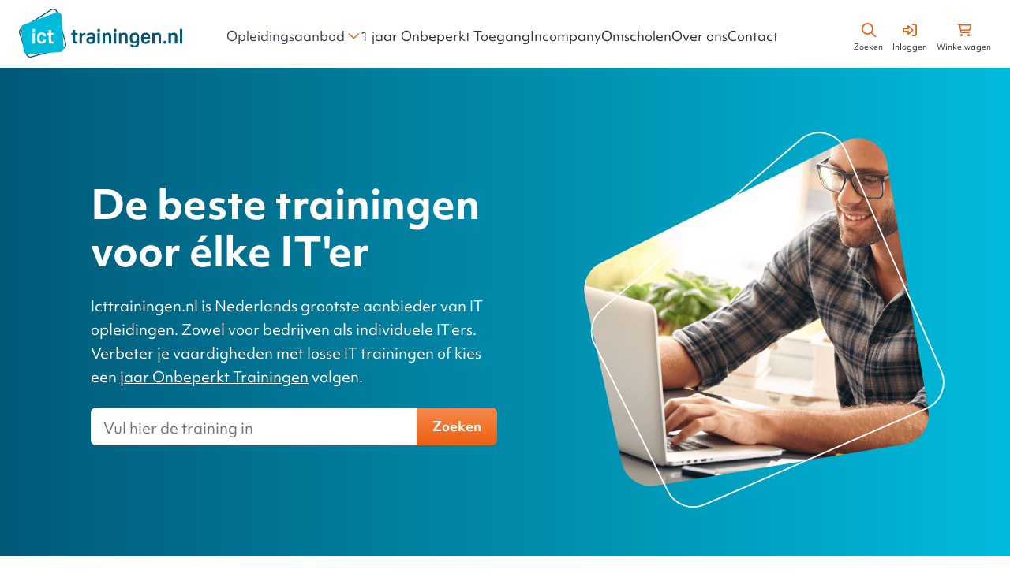

--- FILE ---
content_type: text/html; charset=UTF-8
request_url: https://icttrainingen.nl/
body_size: 69412
content:
<!doctype html>
<html lang="nl">
<head prefix="og: http://ogp.me/ns# cms: http://ogp.me/ns/cms#">
    <meta charset="utf-8"/>
<meta name="title" content="IT trainingen of cursussen volgen? - icttrainingen.nl"/>
<meta name="description" content="Icttrainingen.nl: ✓ Online ICT trainingen ✓ Grootste aanbod ✓ Flexibel leren ✓ 80% goedkoper ✓ Direct starten ✓ Microsoft ✓ Cisco ✓ ITIL ✓ PRINCE2 etc."/>
<meta name="keywords" content="Magento, Varien, E-commerce"/>
<meta name="robots" content="INDEX,FOLLOW"/>
<meta name="viewport" content="width=device-width, initial-scale=1"/>
<title>IT trainingen of cursussen volgen? - icttrainingen.nl</title>
<link  rel="stylesheet" type="text/css"  media="all" href="https://icttrainingen.nl/static/version1769188432/_cache/merged/6c63cafd5bd41a5fb7247dcd1e1cbc64.min.css" />
<script  type="text/javascript"  src="https://icttrainingen.nl/static/version1769188432/frontend/FactorBlue/icttrainingen-hyva/nl_NL/js/6.8.4_swiper-bundle.min.js"></script>
<link  rel="icon" type="image/x-icon" href="https://icttrainingen.nl/media/favicon/default/favicon.png" />
<link  rel="shortcut icon" type="image/x-icon" href="https://icttrainingen.nl/media/favicon/default/favicon.png" />
<meta name="p:domain_verify" content="44036224aab240b6d95e27e775b2adfe"/>            <script>
    var BASE_URL = 'https://icttrainingen.nl/';
    var THEME_PATH = 'https://icttrainingen.nl/static/version1769188432/frontend/FactorBlue/icttrainingen-hyva/nl_NL';
    var COOKIE_CONFIG = {
        "expires": null,
        "path": "\u002F",
        "domain": ".icttrainingen.nl",
        "secure": true,
        "lifetime": "10800",
        "cookie_restriction_enabled": false    };
    var CURRENT_STORE_CODE = 'icttrainingen_nl';
    var CURRENT_WEBSITE_ID = '2';

    window.hyva = window.hyva || {}

    window.cookie_consent_groups = window.cookie_consent_groups || {}
    window.cookie_consent_groups['necessary'] = true;

    window.cookie_consent_config = window.cookie_consent_config || {};
    window.cookie_consent_config['necessary'] = [].concat(
        window.cookie_consent_config['necessary'] || [],
        [
            'user_allowed_save_cookie',
            'form_key',
            'mage-messages',
            'private_content_version',
            'mage-cache-sessid',
            'last_visited_store',
            'section_data_ids'
        ]
    );
</script>
<script>
    'use strict';
    (function( hyva, undefined ) {

        function lifetimeToExpires(options, defaults) {

            const lifetime = options.lifetime || defaults.lifetime;

            if (lifetime) {
                const date = new Date;
                date.setTime(date.getTime() + lifetime * 1000);
                return date;
            }

            return null;
        }

        function generateRandomString() {

            const allowedCharacters = '0123456789abcdefghijklmnopqrstuvwxyzABCDEFGHIJKLMNOPQRSTUVWXYZ',
                length = 16;

            let formKey = '',
                charactersLength = allowedCharacters.length;

            for (let i = 0; i < length; i++) {
                formKey += allowedCharacters[Math.round(Math.random() * (charactersLength - 1))]
            }

            return formKey;
        }

        const sessionCookieMarker = {noLifetime: true}

        const cookieTempStorage = {};

        const internalCookie = {
            get(name) {
                const v = document.cookie.match('(^|;) ?' + name + '=([^;]*)(;|$)');
                return v ? v[2] : null;
            },
            set(name, value, days, skipSetDomain) {
                let expires,
                    path,
                    domain,
                    secure,
                    samesite;

                const defaultCookieConfig = {
                    expires: null,
                    path: '/',
                    domain: null,
                    secure: false,
                    lifetime: null,
                    samesite: 'lax'
                };

                const cookieConfig = window.COOKIE_CONFIG || {};

                expires = days && days !== sessionCookieMarker
                    ? lifetimeToExpires({lifetime: 24 * 60 * 60 * days, expires: null}, defaultCookieConfig)
                    : lifetimeToExpires(window.COOKIE_CONFIG, defaultCookieConfig) || defaultCookieConfig.expires;

                path = cookieConfig.path || defaultCookieConfig.path;
                domain = !skipSetDomain && (cookieConfig.domain || defaultCookieConfig.domain);
                secure = cookieConfig.secure || defaultCookieConfig.secure;
                samesite = cookieConfig.samesite || defaultCookieConfig.samesite;

                document.cookie = name + "=" + encodeURIComponent(value) +
                    (expires && days !== sessionCookieMarker ? '; expires=' + expires.toGMTString() : '') +
                    (path ? '; path=' + path : '') +
                    (domain ? '; domain=' + domain : '') +
                    (secure ? '; secure' : '') +
                    (samesite ? '; samesite=' + samesite : 'lax');
            },
            isWebsiteAllowedToSaveCookie() {
                const allowedCookies = this.get('user_allowed_save_cookie');
                if (allowedCookies) {
                    const allowedWebsites = JSON.parse(unescape(allowedCookies));

                    return allowedWebsites[CURRENT_WEBSITE_ID] === 1;
                }
                return false;
            },
            getGroupByCookieName(name) {
                const cookieConsentConfig = window.cookie_consent_config || {};
                let group = null;
                for (let prop in cookieConsentConfig) {
                    if (!cookieConsentConfig.hasOwnProperty(prop)) continue;
                    if (cookieConsentConfig[prop].includes(name)) {
                        group = prop;
                        break;
                    }
                }
                return group;
            },
            isCookieAllowed(name) {
                const cookieGroup = this.getGroupByCookieName(name);
                return cookieGroup
                    ? window.cookie_consent_groups[cookieGroup]
                    : this.isWebsiteAllowedToSaveCookie();
            },
            saveTempStorageCookies() {
                for (const [name, data] of Object.entries(cookieTempStorage)) {
                    if (this.isCookieAllowed(name)) {
                        this.set(name, data['value'], data['days'], data['skipSetDomain']);
                        delete cookieTempStorage[name];
                    }
                }
            }
        };

        hyva.getCookie = (name) => {
            const cookieConfig = window.COOKIE_CONFIG || {};

            if (cookieConfig.cookie_restriction_enabled && ! internalCookie.isCookieAllowed(name)) {
                return cookieTempStorage[name] ? cookieTempStorage[name]['value'] : null;
            }

            return internalCookie.get(name);
        }

        hyva.setCookie = (name, value, days, skipSetDomain) => {
            const cookieConfig = window.COOKIE_CONFIG || {};

            if (cookieConfig.cookie_restriction_enabled && ! internalCookie.isCookieAllowed(name)) {
                cookieTempStorage[name] = {value, days, skipSetDomain};
                return;
            }
            return internalCookie.set(name, value, days, skipSetDomain);
        }


        hyva.setSessionCookie = (name, value, skipSetDomain) => {
            return hyva.setCookie(name, value, sessionCookieMarker, skipSetDomain)
        }

        hyva.getBrowserStorage = () => {
            const browserStorage = window.localStorage || window.sessionStorage;
            if (!browserStorage) {
                console.warn('Browser Storage is unavailable');
                return false;
            }
            try {
                browserStorage.setItem('storage_test', '1');
                browserStorage.removeItem('storage_test');
            } catch (error) {
                console.warn('Browser Storage is not accessible', error);
                return false;
            }
            return browserStorage;
        }

        hyva.postForm = (postParams) => {
            const form = document.createElement("form");

            let data = postParams.data;

            if (! postParams.skipUenc && ! data.uenc) {
                data.uenc = btoa(window.location.href);
            }
            form.method = "POST";
            form.action = postParams.action;

            Object.keys(postParams.data).map(key => {
                const field = document.createElement("input");
                field.type = 'hidden'
                field.value = postParams.data[key];
                field.name = key;
                form.appendChild(field);
            });

            const form_key = document.createElement("input");
            form_key.type = 'hidden';
            form_key.value = hyva.getFormKey();
            form_key.name="form_key";
            form.appendChild(form_key);

            document.body.appendChild(form);

            form.submit();
        }

        hyva.getFormKey = function () {
            let formKey = hyva.getCookie('form_key');

            if (!formKey) {
                formKey = generateRandomString();
                hyva.setCookie('form_key', formKey);
            }

            return formKey;
        }

        hyva.formatPrice = (value, showSign, options = {}) => {
            const groupSeparator = options.groupSeparator;
            const decimalSeparator = options.decimalSeparator
            delete options.groupSeparator;
            delete options.decimalSeparator;
            const formatter = new Intl.NumberFormat(
                'nl\u002DNL',
                Object.assign({
                    style: 'currency',
                    currency: 'EUR',
                    signDisplay: showSign ? 'always' : 'auto'
                }, options)
            );
            return (typeof Intl.NumberFormat.prototype.formatToParts === 'function') ?
                formatter.formatToParts(value).map(({type, value}) => {
                    switch (type) {
                        case 'currency':
                            return '\u20AC' || value;
                        case 'minusSign':
                            return '- ';
                        case 'plusSign':
                            return '+ ';
                        case 'group':
                            return groupSeparator !== undefined ? groupSeparator : value;
                        case 'decimal':
                            return decimalSeparator !== undefined ? decimalSeparator : value;
                        default :
                            return value;
                    }
                }).reduce((string, part) => string + part) :
                formatter.format(value);
        }

        const formatStr = function (str, nStart) {
            const args = Array.from(arguments).slice(2);

            return str.replace(/(%+)([0-9]+)/g, (m, p, n) => {
                const idx = parseInt(n) - nStart;

                if (args[idx] === null || args[idx] === void 0) {
                    return m;
                }
                return p.length % 2
                    ? p.slice(0, -1).replace('%%', '%') + args[idx]
                    : p.replace('%%', '%') + n;
            })
        }

        hyva.str = function (string) {
            const args = Array.from(arguments);
            args.splice(1, 0, 1);

            return formatStr.apply(undefined, args);
        }

        hyva.strf = function () {
            const args = Array.from(arguments);
            args.splice(1, 0, 0);

            return formatStr.apply(undefined, args);
        }

        /**
         * Take a html string as `content` parameter and
         * extract an element from the DOM to replace in
         * the current page under the same selector,
         * defined by `targetSelector`
         */
        hyva.replaceDomElement = (targetSelector, content) => {
            // Parse the content and extract the DOM node using the `targetSelector`
            const parser = new DOMParser();
            const doc = parser.parseFromString(content, 'text/html');
            const contentNode = doc.querySelector(targetSelector);

            // Bail if content or target can't be found
            if (!contentNode || !document.querySelector(targetSelector)) {
                return;
            }

                        hyva.activateScripts(contentNode);
            
            // Replace the old DOM node with the new content
            document.querySelector(targetSelector).replaceWith(contentNode);

            // Reload customerSectionData and display cookie-messages if present
            window.dispatchEvent(new CustomEvent("reload-customer-section-data"));
            hyva.initMessages();
        }

        hyva.removeScripts = (contentNode) => {
            const scripts = contentNode.getElementsByTagName('script');
            for (let i = 0; i < scripts.length; i++) {
                scripts[i].parentNode.removeChild(scripts[i]);
            }
            const templates = contentNode.getElementsByTagName('template');
            for (let i = 0; i < templates.length; i++) {
                const container = document.createElement('div');
                container.innerHTML = templates[i].innerHTML;
                hyva.removeScripts(container);
                templates[i].innerHTML = container.innerHTML;
            }
        }

        hyva.activateScripts = (contentNode) => {
            // Create new array from HTMLCollection to avoid mutation of collection while manipulating the DOM.
            const scripts = Array.from(contentNode.getElementsByTagName('script'));

            // Iterate over all script tags to duplicate+inject each into the head
            for (const original of scripts) {
                const script = document.createElement('script');
                original.type && (script.type = original.type);
                script.innerHTML = original.innerHTML;

                // Remove the original (non-executing) script from the contentNode
                original.parentNode.removeChild(original)

                // Add script to head
                document.head.appendChild(script);
            }

            return contentNode;
        }

        const replace = {['+']: '-', ['/']: '_', ['=']: ','};
        hyva.getUenc = () => btoa(window.location.href).replace(/[+/=]/g, match => replace[match]);

        let currentTrap;

        const focusableElements = (rootElement) => {
            const selector = 'button, [href], input, select, textarea, details, [tabindex]:not([tabindex="-1"]';
            return Array.from(rootElement.querySelectorAll(selector))
                .filter(el => {
                    return el.style.display !== 'none'
                        && !el.disabled
                        && el.tabIndex !== -1
                        && (el.offsetWidth || el.offsetHeight || el.getClientRects().length)
                })
        }

        const focusTrap = (e) => {
            const isTabPressed = e.key === 'Tab' || e.keyCode === 9;
            if (!isTabPressed) return;

            const focusable = focusableElements(currentTrap)
            const firstFocusableElement = focusable[0]
            const lastFocusableElement = focusable[focusable.length - 1]

            e.shiftKey
                ? document.activeElement === firstFocusableElement && (lastFocusableElement.focus(), e.preventDefault())
                : document.activeElement === lastFocusableElement && (firstFocusableElement.focus(), e.preventDefault())
        };

        hyva.releaseFocus = (rootElement) => {
            if (currentTrap && (!rootElement || rootElement === currentTrap)) {
                currentTrap.removeEventListener('keydown', focusTrap)
                currentTrap = null
            }
        }
        hyva.trapFocus = (rootElement) => {
            if (!rootElement) return;
            hyva.releaseFocus()
            currentTrap = rootElement
            rootElement.addEventListener('keydown', focusTrap)
            const firstElement = focusableElements(rootElement)[0]
            firstElement && firstElement.focus()
        }

        hyva.safeParseNumber = (rawValue) => {
            const number = rawValue ? parseFloat(rawValue) : null;

            return Array.isArray(number) || isNaN(number) ? rawValue : number;
        }

        const toCamelCase = s => s.split('_').map(word => word.charAt(0).toUpperCase() + word.slice(1)).join('');
        hyva.createBooleanObject = (name, value = false, additionalMethods = {}) => {

            const camelCase = toCamelCase(name);
            const key = '__hyva_bool_' + name

            return new Proxy(Object.assign(
                additionalMethods,
                {
                    [key]: !!value,
                    [name]() {return !!this[key]},
                    ['!' + name]() {return !this[key]}, // @deprecated This does not work with non-CSP Alpine
                    ['not' + camelCase]() {return !this[key]},
                    ['toggle' + camelCase]() {this[key] = !this[key]},
                    [`set${camelCase}True`]() {this[key] = true},
                    [`set${camelCase}False`]() {this[key] = false},
                }
            ), {
                set(target, prop, value) {
                    return prop === name
                        ? (target[key] = !!value)
                        : Reflect.set(...arguments);
                }
            })
        }

                hyva.alpineInitialized = (fn) => window.addEventListener('alpine:initialized', fn, {once: true})
        window.addEventListener('alpine:init', () => Alpine.data('{}', () => ({})), {once: true});
                window.addEventListener('user-allowed-save-cookie', () => internalCookie.saveTempStorageCookies())

    }( window.hyva = window.hyva || {} ));
</script>
<script>
    if (!window.IntersectionObserver) {
        window.IntersectionObserver = function (callback) {
            this.observe = el => el && callback(this.takeRecords());
            this.takeRecords = () => [{isIntersecting: true, intersectionRatio: 1}];
            this.disconnect = () => {};
            this.unobserve = () => {};
        }
    }
</script>

<script>
    (function () {
        let amSwiperProcessed = false;

        window.addEventListener('load-amswiper', () => {
            if (amSwiperProcessed) {
                window?.Swiper && window.dispatchEvent(new CustomEvent('amswiper-loaded', {}));
                return;
            }

            const script = document.createElement('script');
            script.src = 'https://icttrainingen.nl/static/version1769188432/frontend/FactorBlue/icttrainingen-hyva/nl_NL/Amasty_LibSwiperJs/js/vendor/swiper/swiper.min.js';
            script.async = true;
            document.body.appendChild(script);

            amSwiperProcessed = true;

            script.onload = () => {
                window.dispatchEvent(new CustomEvent('amswiper-loaded', {}));
            }

            const stylesHref = 'https://icttrainingen.nl/static/version1769188432/frontend/FactorBlue/icttrainingen-hyva/nl_NL/Amasty_LibSwiperJs/vendor/swiper/swiper.min.css';

            if (document.querySelector(`link[href="${stylesHref}"]`)) {
                return;
            }

            const styles = document.createElement('link');
            styles.rel = 'stylesheet';
            styles.type = 'text/css';
            styles.href = stylesHref;

            document.head.appendChild(styles);
        });
    }());
</script>
</head>
<body id="html-body" class="cms-home cms-index-index page-layout-1column">
<!-- BLOCK magepal_gtm_datalayer -->
<script>
window.dataLayer = window.dataLayer || [];
dataLayer.push({"pageType":"cms_index_index","list":"other","customer":{"isLoggedIn":false},"cart":{"hasItems":false},"ecommerce":{"currencyCode":"EUR"}});

</script>
<!-- /BLOCK magepal_gtm_datalayer -->
<!-- Google Tag Manager by MagePal -->
<noscript><iframe src="//www.googletagmanager.com/ns.html?id=GTM-MGKQFZP"
height="0" width="0" style="display:none;visibility:hidden"></iframe></noscript>
<script>(function(w,d,s,l,i){w[l]=w[l]||[];w[l].push({'gtm.start':
new Date().getTime(),event:'gtm.js'});var f=d.getElementsByTagName(s)[0],
j=d.createElement(s),dl=l!='dataLayer'?'&l='+l:'';j.async=true;j.src=
'//www.googletagmanager.com/gtm.js?id='+i+dl;f.parentNode.insertBefore(j,f);
})(window,document,'script','dataLayer','GTM-MGKQFZP');</script>
<!-- End Google Tag Manager by MagePal -->
<style>
    #kms-login-popup .kms-login-title {
        background-color: #3399cc    }

    #kms-login-popup .kms-login #bnt-kms-login-authentication {
        background-color: #3399cc;
        border:#3399cc
    }
    #kms-login-popup .forgot .primary button {
        background-color: #3399cc;
        border:#3399cc    }
    #kms-login-popup .create .primary button {
        background-color: #3399cc;
        border:#3399cc    }
    </style>

<script>
    window.fastCheckoutMinicart = false;
    window.fastCheckoutModalEnabled = true;
</script><input name="form_key" type="hidden" value="2wfpknBbk4SQJ8wv" />
    <noscript>
        <section class="message global noscript border-b-2 border-blue-500 bg-blue-50 shadow-none m-0 px-0 rounded-none font-normal">
            <div class="container text-center">
                <p>
                    <strong>JavaScript lijkt uitgeschakeld in je browser</strong>
                    <span>
                        Voor een beste gebruikerservaring dient je JavaScript in je browser te hebben ingeschakeld.                    </span>
                </p>
            </div>
        </section>
    </noscript>


<script>
    document.body.addEventListener('touchstart', () => {}, {passive: true})
</script>

<script>
    window.amastyCookieManager = window.amastyCookieManager || {};
</script>
<div class="page-wrapper"><header class="page-header"><a class="action skip sr-only focus:not-sr-only focus:absolute focus:z-40 focus:bg-white
   contentarea"
   href="#contentarea">
    <span>
        Ga naar de inhoud    </span>
</a>
<script>
    function initHeader() {
        return {
            searchOpen: false,
            hoverSearchIcon: false,
            hoverCartIcon: false,
            cart: {},
            getData(data) {
                if (data.cart) {
                    this.cart = data.cart
                }
            },
            toggleSearch(isOpen = true) {
                this.searchOpen = isOpen;
            },
        }
    }

    function initCompareHeader() {
        return {
            compareProducts: null,
            itemCount: 0,
            receiveCompareData(data) {
                if (data['compare-products']) {
                    this.compareProducts = data['compare-products'];
                    this.itemCount = this.compareProducts.count;
                }
            }
        }
    }
</script>
<div id="header" class="z-30 w-full bg-container-lighter h-[88px] relative lg:fixed lg:top-0" x-data="initHeader()" @keydown.window.escape="toggleSearch(false)" @close-search.window="toggleSearch(false)" @private-content-loaded.window="getData(event.detail.data)">

    <div class="container flex items-center justify-between w-full px-6 mx-auto mt-0 h-full">
        <!--Logo-->
        <div class="order-1 w-auto pb-2 sm:pb-0">
    <a class="flex items-center text-xl font-medium tracking-wide text-gray-800
        no-underline hover:no-underline font-title -mt-1"
       href="https://icttrainingen.nl/"
       title="Magento&#x20;Commerce"
       aria-label="store logo">
        <img src="https://icttrainingen.nl/static/version1769188432/frontend/FactorBlue/icttrainingen-hyva/nl_NL/images/logo.svg"
             title="Magento&#x20;Commerce"
             alt="Magento&#x20;Commerce"
             class="w-[188px] h-[56px] lg:w-[207px] lg:h-[62px]"
        />
    </a>
</div>

        <!--Main Navigation-->
        <div x-data="initMenuMobile_697b4418beefd()" x-cloak class="z-20 order-2 navigation flex items-center lg:hidden">
    <div @load.window="setActiveMenu($root)" class="" :class="{'h-screen overflow-x-hidden overflow-y-auto fixed top-0 left-0 w-full bluegradient' : open}" @toggle-mobile-menu.window="open = !open" @keydown.window.escape="open=false" x-cloak>
        <div class="flex items-center justify-between menu-icon relative bg-white" :class="{ 'menu-open': open }">
            <div class="flex justify-between w-full">
                <div x-show="open" class="ml-6 py-[14px]">
                    <div class="order-1 w-auto pb-2 sm:pb-0">
    <a class="flex items-center text-xl font-medium tracking-wide text-gray-800
        no-underline hover:no-underline font-title -mt-1"
       href="https://icttrainingen.nl/"
       title="Magento&#x20;Commerce"
       aria-label="store logo">
        <img src="https://icttrainingen.nl/static/version1769188432/frontend/FactorBlue/icttrainingen-hyva/nl_NL/images/logo.svg"
             title="Magento&#x20;Commerce"
             alt="Magento&#x20;Commerce"
             class="w-[188px] h-[56px] lg:w-[207px] lg:h-[62px]"
        />
    </a>
</div>
                </div>

                <a @click="$dispatch('toggle-mobile-menu'); toggleScrollLock();" class="flex items-center justify-center cursor-pointer">
                    <svg xmlns="http://www.w3.org/2000/svg" fill="none" viewBox="0 0 24 24" stroke-width="2" stroke="currentColor" class="hidden p-4 mr-4" width="64" height="64" :class="{ 'hidden' : !open, 'block': open }" role="img">
  <path stroke-linecap="round" stroke-linejoin="round" d="M6 18L18 6M6 6l12 12"/>
<title>x</title></svg>
                    <svg xmlns="http://www.w3.org/2000/svg" fill="none" viewBox="0 0 24 24" stroke-width="2" stroke="currentColor" class="p-2" width="48" height="48" :class="{ 'hidden' : open, 'block': !open }" role="img">
  <path stroke-linecap="round" stroke-linejoin="round" d="M4 6h16M4 12h16M4 18h16"/>
<title>menu</title></svg>
                </a>
            </div>
        </div>

        <nav class="menu-mobile-nav hidden w-full duration-150 ease-in-out transform transition-display border-white/40" :class="{ 'hidden' : !open }">
            <!-- TOP CATEGORIES - Opleidingsaanbod -->
            <div class="flex flex-col items-start lg:hidden transition-transform duration-150 ease-in-out transform w-full px-8 py-8 border-b border-white/40">
                <a @click="mobilePanelActiveIds[0] = mobilePanelActiveIds[0] === '0' ? null : '0'" class="flex w-full items-center justify-between  cursor-pointer border-white/40 level-0">
                    Opleidingsaanbod                    <div class="icon text-xs icon-arrow-up-90" :class="{ 'rotate-90': mobilePanelActiveIds[0] === '0' }"></div>
                </a>

                <div x-show="mobilePanelActiveIds[0] === '0'" class="w-full pt-2">
                                            <div class="level-1 flex flex-col">
                            <a @click.prevent="mobilePanelActiveIds[1] = mobilePanelActiveIds[1] === 'category-node-903' ? null : 'category-node-903'" class="flex py-2 text-xs items-center w-full cursor-pointer border-white/40 level-1" href="https://icttrainingen.nl/leveranciers" title="Leveranciers">
                                <div class="icon text-xxxs icon-arrow-up-90 mr-[14px]" :class="{ 'rotate-90': mobilePanelActiveIds[1] === 'category-node-903' }"></div>
                                Leveranciers                            </a>
                                                            <div x-show="mobilePanelActiveIds[1] === 'category-node-903'">
                                                                            <a href="https://icttrainingen.nl/leveranciers/adobe" title="Adobe" class="flex items-center w-full cursor-pointer border-white/40">
                                            <span class="ml-6 text-xs font-normal py-1 lg:ml-0">
                                                Adobe                                            </span>
                                        </a>
                                                                            <a href="https://icttrainingen.nl/leveranciers/aws" title="AWS" class="flex items-center w-full cursor-pointer border-white/40">
                                            <span class="ml-6 text-xs font-normal py-1 lg:ml-0">
                                                AWS                                            </span>
                                        </a>
                                                                            <a href="https://icttrainingen.nl/leveranciers/kubernetes" title="Kubernetes" class="flex items-center w-full cursor-pointer border-white/40">
                                            <span class="ml-6 text-xs font-normal py-1 lg:ml-0">
                                                Kubernetes                                            </span>
                                        </a>
                                                                            <a href="https://icttrainingen.nl/leveranciers/android" title="Android" class="flex items-center w-full cursor-pointer border-white/40">
                                            <span class="ml-6 text-xs font-normal py-1 lg:ml-0">
                                                Android                                            </span>
                                        </a>
                                                                            <a href="https://icttrainingen.nl/leveranciers/apple" title="Apple" class="flex items-center w-full cursor-pointer border-white/40">
                                            <span class="ml-6 text-xs font-normal py-1 lg:ml-0">
                                                Apple                                            </span>
                                        </a>
                                                                            <a href="https://icttrainingen.nl/leveranciers/cisco" title="Cisco" class="flex items-center w-full cursor-pointer border-white/40">
                                            <span class="ml-6 text-xs font-normal py-1 lg:ml-0">
                                                Cisco                                            </span>
                                        </a>
                                                                            <a href="https://icttrainingen.nl/leveranciers/citrix" title="Citrix" class="flex items-center w-full cursor-pointer border-white/40">
                                            <span class="ml-6 text-xs font-normal py-1 lg:ml-0">
                                                Citrix                                            </span>
                                        </a>
                                                                            <a href="https://icttrainingen.nl/leveranciers/comptia" title="CompTIA" class="flex items-center w-full cursor-pointer border-white/40">
                                            <span class="ml-6 text-xs font-normal py-1 lg:ml-0">
                                                CompTIA                                            </span>
                                        </a>
                                                                            <a href="https://icttrainingen.nl/leveranciers/ec-council" title="EC-Council" class="flex items-center w-full cursor-pointer border-white/40">
                                            <span class="ml-6 text-xs font-normal py-1 lg:ml-0">
                                                EC-Council                                            </span>
                                        </a>
                                                                            <a href="https://icttrainingen.nl/leveranciers/google" title="Google" class="flex items-center w-full cursor-pointer border-white/40">
                                            <span class="ml-6 text-xs font-normal py-1 lg:ml-0">
                                                Google                                            </span>
                                        </a>
                                                                            <a href="https://icttrainingen.nl/leveranciers/linux" title="Linux" class="flex items-center w-full cursor-pointer border-white/40">
                                            <span class="ml-6 text-xs font-normal py-1 lg:ml-0">
                                                Linux                                            </span>
                                        </a>
                                                                            <a href="https://icttrainingen.nl/leveranciers/microsoft" title="Microsoft" class="flex items-center w-full cursor-pointer border-white/40">
                                            <span class="ml-6 text-xs font-normal py-1 lg:ml-0">
                                                Microsoft                                            </span>
                                        </a>
                                                                            <a href="https://icttrainingen.nl/leveranciers/oracle" title="Oracle" class="flex items-center w-full cursor-pointer border-white/40">
                                            <span class="ml-6 text-xs font-normal py-1 lg:ml-0">
                                                Oracle                                            </span>
                                        </a>
                                                                            <a href="https://icttrainingen.nl/leveranciers/salesforce" title="Salesforce" class="flex items-center w-full cursor-pointer border-white/40">
                                            <span class="ml-6 text-xs font-normal py-1 lg:ml-0">
                                                Salesforce                                            </span>
                                        </a>
                                                                            <a href="https://icttrainingen.nl/leveranciers/tableau" title="Tableau" class="flex items-center w-full cursor-pointer border-white/40">
                                            <span class="ml-6 text-xs font-normal py-1 lg:ml-0">
                                                Tableau                                            </span>
                                        </a>
                                                                            <a href="https://icttrainingen.nl/leveranciers/vmware" title="VMware" class="flex items-center w-full cursor-pointer border-white/40">
                                            <span class="ml-6 text-xs font-normal py-1 lg:ml-0">
                                                VMware                                            </span>
                                        </a>
                                                                    </div>
                                                    </div>
                                            <div class="level-1 flex flex-col">
                            <a @click.prevent="mobilePanelActiveIds[1] = mobilePanelActiveIds[1] === 'category-node-1151' ? null : 'category-node-1151'" class="flex py-2 text-xs items-center w-full cursor-pointer border-white/40 level-1" href="https://icttrainingen.nl/onderwerpen" title="Onderwerpen">
                                <div class="icon text-xxxs icon-arrow-up-90 mr-[14px]" :class="{ 'rotate-90': mobilePanelActiveIds[1] === 'category-node-1151' }"></div>
                                Onderwerpen                            </a>
                                                            <div x-show="mobilePanelActiveIds[1] === 'category-node-1151'">
                                                                            <a href="https://icttrainingen.nl/onderwerpen/beheer" title="Beheer" class="flex items-center w-full cursor-pointer border-white/40">
                                            <span class="ml-6 text-xs font-normal py-1 lg:ml-0">
                                                Beheer                                            </span>
                                        </a>
                                                                            <a href="https://icttrainingen.nl/onderwerpen/it-basiskennis" title="IT&#x20;basiskennis" class="flex items-center w-full cursor-pointer border-white/40">
                                            <span class="ml-6 text-xs font-normal py-1 lg:ml-0">
                                                IT basiskennis                                            </span>
                                        </a>
                                                                            <a href="https://icttrainingen.nl/onderwerpen/digitale-trends" title="Digitale&#x20;trends" class="flex items-center w-full cursor-pointer border-white/40">
                                            <span class="ml-6 text-xs font-normal py-1 lg:ml-0">
                                                Digitale trends                                            </span>
                                        </a>
                                                                            <a href="https://icttrainingen.nl/onderwerpen/artificial-intelligence" title="AI" class="flex items-center w-full cursor-pointer border-white/40">
                                            <span class="ml-6 text-xs font-normal py-1 lg:ml-0">
                                                AI                                            </span>
                                        </a>
                                                                            <a href="https://icttrainingen.nl/onderwerpen/cloud" title="Cloud" class="flex items-center w-full cursor-pointer border-white/40">
                                            <span class="ml-6 text-xs font-normal py-1 lg:ml-0">
                                                Cloud                                            </span>
                                        </a>
                                                                            <a href="https://icttrainingen.nl/onderwerpen/data" title="Data" class="flex items-center w-full cursor-pointer border-white/40">
                                            <span class="ml-6 text-xs font-normal py-1 lg:ml-0">
                                                Data                                            </span>
                                        </a>
                                                                            <a href="https://icttrainingen.nl/onderwerpen/endusers" title="Digitale&#x20;Vaardigheden" class="flex items-center w-full cursor-pointer border-white/40">
                                            <span class="ml-6 text-xs font-normal py-1 lg:ml-0">
                                                Digitale Vaardigheden                                            </span>
                                        </a>
                                                                            <a href="https://icttrainingen.nl/onderwerpen/methodieken" title="Methodieken" class="flex items-center w-full cursor-pointer border-white/40">
                                            <span class="ml-6 text-xs font-normal py-1 lg:ml-0">
                                                Methodieken                                            </span>
                                        </a>
                                                                            <a href="https://icttrainingen.nl/onderwerpen/programmeren" title="Programmeren" class="flex items-center w-full cursor-pointer border-white/40">
                                            <span class="ml-6 text-xs font-normal py-1 lg:ml-0">
                                                Programmeren                                            </span>
                                        </a>
                                                                            <a href="https://icttrainingen.nl/onderwerpen/security" title="Security" class="flex items-center w-full cursor-pointer border-white/40">
                                            <span class="ml-6 text-xs font-normal py-1 lg:ml-0">
                                                Security                                            </span>
                                        </a>
                                                                            <a href="https://icttrainingen.nl/onderwerpen/soft-skills" title="Soft&#x20;skills" class="flex items-center w-full cursor-pointer border-white/40">
                                            <span class="ml-6 text-xs font-normal py-1 lg:ml-0">
                                                Soft skills                                            </span>
                                        </a>
                                                                    </div>
                                                    </div>
                                            <div class="level-1 flex flex-col">
                            <a @click.prevent="mobilePanelActiveIds[1] = mobilePanelActiveIds[1] === 'category-node-1325' ? null : 'category-node-1325'" class="flex py-2 text-xs items-center w-full cursor-pointer border-white/40 level-1" href="https://icttrainingen.nl/beroepen" title="Beroepen">
                                <div class="icon text-xxxs icon-arrow-up-90 mr-[14px]" :class="{ 'rotate-90': mobilePanelActiveIds[1] === 'category-node-1325' }"></div>
                                Beroepen                            </a>
                                                            <div x-show="mobilePanelActiveIds[1] === 'category-node-1325'">
                                                                            <a href="https://icttrainingen.nl/beroepen/systeembeheerder" title="Systeembeheerder" class="flex items-center w-full cursor-pointer border-white/40">
                                            <span class="ml-6 text-xs font-normal py-1 lg:ml-0">
                                                Systeembeheerder                                            </span>
                                        </a>
                                                                            <a href="https://icttrainingen.nl/beroepen/data-analist" title="Data&#x20;Analist" class="flex items-center w-full cursor-pointer border-white/40">
                                            <span class="ml-6 text-xs font-normal py-1 lg:ml-0">
                                                Data Analist                                            </span>
                                        </a>
                                                                            <a href="https://icttrainingen.nl/beroepen/netwerkbeheerder" title="Netwerkbeheerder" class="flex items-center w-full cursor-pointer border-white/40">
                                            <span class="ml-6 text-xs font-normal py-1 lg:ml-0">
                                                Netwerkbeheerder                                            </span>
                                        </a>
                                                                            <a href="https://icttrainingen.nl/beroepen/softwareontwikkelaar" title="Softwareontwikkelaar" class="flex items-center w-full cursor-pointer border-white/40">
                                            <span class="ml-6 text-xs font-normal py-1 lg:ml-0">
                                                Softwareontwikkelaar                                            </span>
                                        </a>
                                                                            <a href="https://icttrainingen.nl/beroepen/webontwikkelaar" title="Webontwikkelaar" class="flex items-center w-full cursor-pointer border-white/40">
                                            <span class="ml-6 text-xs font-normal py-1 lg:ml-0">
                                                Webontwikkelaar                                            </span>
                                        </a>
                                                                            <a href="https://icttrainingen.nl/beroepen/securityspecialist" title="Securityspecialist" class="flex items-center w-full cursor-pointer border-white/40">
                                            <span class="ml-6 text-xs font-normal py-1 lg:ml-0">
                                                Securityspecialist                                            </span>
                                        </a>
                                                                            <a href="https://icttrainingen.nl/beroepen/helpdeskmedewerker" title="Helpdeskmedewerker" class="flex items-center w-full cursor-pointer border-white/40">
                                            <span class="ml-6 text-xs font-normal py-1 lg:ml-0">
                                                Helpdeskmedewerker                                            </span>
                                        </a>
                                                                            <a href="https://icttrainingen.nl/beroepen/tester" title="Tester" class="flex items-center w-full cursor-pointer border-white/40">
                                            <span class="ml-6 text-xs font-normal py-1 lg:ml-0">
                                                Tester                                            </span>
                                        </a>
                                                                            <a href="https://icttrainingen.nl/beroepen/webdesigner" title="Webdesigner" class="flex items-center w-full cursor-pointer border-white/40">
                                            <span class="ml-6 text-xs font-normal py-1 lg:ml-0">
                                                Webdesigner                                            </span>
                                        </a>
                                                                            <a href="https://icttrainingen.nl/beroepen/business-analist" title="Business&#x20;analist" class="flex items-center w-full cursor-pointer border-white/40">
                                            <span class="ml-6 text-xs font-normal py-1 lg:ml-0">
                                                Business analist                                            </span>
                                        </a>
                                                                            <a href="https://icttrainingen.nl/beroepen/marketeer" title="Marketeer" class="flex items-center w-full cursor-pointer border-white/40">
                                            <span class="ml-6 text-xs font-normal py-1 lg:ml-0">
                                                Marketeer                                            </span>
                                        </a>
                                                                            <a href="https://icttrainingen.nl/beroepen/softwaredevelopment" title="Softwaredevelopment" class="flex items-center w-full cursor-pointer border-white/40">
                                            <span class="ml-6 text-xs font-normal py-1 lg:ml-0">
                                                Softwaredevelopment                                            </span>
                                        </a>
                                                                    </div>
                                                    </div>
                                            <div class="level-1 flex flex-col">
                            <a @click.prevent="mobilePanelActiveIds[1] = mobilePanelActiveIds[1] === 'category-node-2549' ? null : 'category-node-2549'" class="flex py-2 text-xs items-center w-full cursor-pointer border-white/40 level-1" href="https://icttrainingen.nl/certificeringen" title="Certificeringen">
                                <div class="icon text-xxxs icon-arrow-up-90 mr-[14px]" :class="{ 'rotate-90': mobilePanelActiveIds[1] === 'category-node-2549' }"></div>
                                Certificeringen                            </a>
                                                            <div x-show="mobilePanelActiveIds[1] === 'category-node-2549'">
                                                                            <a href="https://icttrainingen.nl/certificeringen/microsoft-certificeringen" title="Microsoft&#x20;certificeringen" class="flex items-center w-full cursor-pointer border-white/40">
                                            <span class="ml-6 text-xs font-normal py-1 lg:ml-0">
                                                Microsoft certificeringen                                            </span>
                                        </a>
                                                                            <a href="https://icttrainingen.nl/certificeringen/kubernetescertification" title="Kubernetes&#x20;Certificeringen" class="flex items-center w-full cursor-pointer border-white/40">
                                            <span class="ml-6 text-xs font-normal py-1 lg:ml-0">
                                                Kubernetes Certificeringen                                            </span>
                                        </a>
                                                                            <a href="https://icttrainingen.nl/certificeringen/aws-certificeringen" title="AWS&#x20;Certificeringen" class="flex items-center w-full cursor-pointer border-white/40">
                                            <span class="ml-6 text-xs font-normal py-1 lg:ml-0">
                                                AWS Certificeringen                                            </span>
                                        </a>
                                                                            <a href="https://icttrainingen.nl/certificeringen/google-certificeringen" title="Google&#x20;Certificeringen" class="flex items-center w-full cursor-pointer border-white/40">
                                            <span class="ml-6 text-xs font-normal py-1 lg:ml-0">
                                                Google Certificeringen                                            </span>
                                        </a>
                                                                            <a href="https://icttrainingen.nl/certificeringen/prince2" title="PRINCE2" class="flex items-center w-full cursor-pointer border-white/40">
                                            <span class="ml-6 text-xs font-normal py-1 lg:ml-0">
                                                PRINCE2                                            </span>
                                        </a>
                                                                            <a href="https://icttrainingen.nl/certificeringen/itil" title="ITIL" class="flex items-center w-full cursor-pointer border-white/40">
                                            <span class="ml-6 text-xs font-normal py-1 lg:ml-0">
                                                ITIL                                            </span>
                                        </a>
                                                                            <a href="https://icttrainingen.nl/certificeringen/ec-council-certificeringen" title="EC-Council&#x20;Certificeringen" class="flex items-center w-full cursor-pointer border-white/40">
                                            <span class="ml-6 text-xs font-normal py-1 lg:ml-0">
                                                EC-Council Certificeringen                                            </span>
                                        </a>
                                                                            <a href="https://icttrainingen.nl/certificeringen/cisco-certificeringen" title="Cisco&#x20;Certificeringen" class="flex items-center w-full cursor-pointer border-white/40">
                                            <span class="ml-6 text-xs font-normal py-1 lg:ml-0">
                                                Cisco Certificeringen                                            </span>
                                        </a>
                                                                            <a href="https://icttrainingen.nl/certificeringen/comptia-certificeringen" title="CompTIA&#x20;certificeringen" class="flex items-center w-full cursor-pointer border-white/40">
                                            <span class="ml-6 text-xs font-normal py-1 lg:ml-0">
                                                CompTIA certificeringen                                            </span>
                                        </a>
                                                                            <a href="https://icttrainingen.nl/certificeringen/project-management-institute-pmir-certificeringen" title="Project&#x20;Management&#x20;Institute&#x20;&#x28;PMI&#x29;&#xAE;&#x20;certificeringen" class="flex items-center w-full cursor-pointer border-white/40">
                                            <span class="ml-6 text-xs font-normal py-1 lg:ml-0">
                                                Project Management Institute (PMI)® certificeringen                                            </span>
                                        </a>
                                                                    </div>
                                                    </div>
                                    </div>
            </div>

            <!-- ALL LINKS -->
            <div class="flex flex-col lg:hidden">

                <div class="all-links">
                    <style>#html-body [data-pb-style=NRJITK8]{justify-content:flex-start;display:flex;flex-direction:column;background-position:left top;background-size:cover;background-repeat:no-repeat;background-attachment:scroll}</style><div data-content-type="row" data-appearance="contained" data-element="main"><div data-enable-parallax="0" data-parallax-speed="0.5" data-background-images="{}" data-background-type="image" data-video-loop="true" data-video-play-only-visible="true" data-video-lazy-load="true" data-video-fallback-src="" data-element="inner" data-pb-style="NRJITK8"><div data-content-type="html" data-appearance="default" data-element="main" data-decoded="true"><!-- LINK - Onbeperkt leren -->
                    <div>
                        <a href="/onbeperkt-leren-voor-een-vast-bedrag">
                            1 jaar Onbeperkt Toegang
                            <div class="icon"
                            ></div>
                        </a>
                    </div>

                    <!-- LINK - Incompany training -->
                    <div>
                        <a href="/incompany-training">
                            Incompany
                            <div class="icon"
                            ></div>
                        </a>
                    </div>

                    <!-- LINK - Omscholen -->
                    <div>
                        <a href="/ontwikkelpaden">
                            Omscholen
                            <div class="icon"
                            ></div>
                        </a>
                    </div>

                    <!-- LINK - Over ons -->
                    <div>
                        <a href="/over-ons">
                            Over ons
                            <div class="icon"
                            ></div>
                        </a>
                    </div>

                    <!-- LINK - Contact -->
                    <div>
                        <a href="/contact">
                            Contact
                            <div class="icon"
                            ></div>
                        </a>
                    </div></div></div></div>                </div>

                <!-- LINK - Search/Zoeken -->
                <div class="flex items-center">

                    <a href="/over-ons" class="flex items-center w-full px-8 py-8 border-b cursor-pointer
                         border-white/40 level-0" @click.prevent="
                        $dispatch('toggle-mobile-menu');
                        toggleScrollLock();
                        searchOpen = !searchOpen;
                        $nextTick(() => {
                            const searchInput = document.querySelector('#search');
                            searchInput.focus();
                            searchInput.select();
                        });
                    ">
                        <div class="icon mr-4 text-cta icon-loupe"></div>
                        <div class="text-xxs">Zoeken</div>
                    </a>
                </div>

                <!-- LINK - Account -->
                                    <div class="flex items-center">

                        <a href="/customer/account" class="flex items-center w-full px-8 py-8 border-b cursor-pointer
                         border-white/40 level-0">
                            <div class="icon mr-4 text-cta icon-inloggen"></div>
                            <div class="text-xxs">Inloggen</div>
                        </a>
                    </div>
                
                <!-- LINK - Cart -->
                <div class="flex items-center">

                    <a href="/checkout/cart" class="flex items-center w-full px-8 py-8 border-b cursor-pointer
                         border-white/40 level-0">
                        <div class="icon mr-4 text-cta icon-cart"></div>
                        <div class="text-xxs">Winkelwagen</div>
                    </a>
                </div>

            </div>
        </nav>
    </div>
</div>

<script>
    'use strict';

    const initMenuMobile_697b4418beefd = () => {
        return {
            mobilePanelActiveIds: [null, null],
            open: false,
            setActiveMenu(menuNode) {
                Array.from(menuNode.querySelectorAll('a')).filter(link => {
                    return link.href === window.location.href.split('?')[0];
                }).map(item => {
                    item.classList.add('underline');
                    item.closest('div.level-1') &&
                        item.closest('div.level-1').querySelector('a.level-1').classList.add('underline');
                });
            },
            toggleScrollLock() {
                if (this.open) {
                    document.body.style.overflow = 'hidden';
                } else {
                    document.body.style.overflow = '';
                }
            }
        }
    }
</script>
<div x-data="initMenuDesktop_697b4418d516a()" class="z-20 order-2 sm:order-1 lg:order-2 navigation hidden lg:flex lg:min-w-[146px]">
    <!-- desktop -->
    <div x-ref="nav-desktop" @load.window="setActiveMenu($root)" class="hidden lg:flex lg:min-h-0 lg:px-4 xl:px-8 lg:w-auto lg:pt-0 lg:gap-4 xl:gap-8 mt-1">
        <nav class="duration-150 ease-in-out transform lg:transform-none flex justify-start
            w-auto min-h-0 transition-display">
            <div class="mr-2 level-0 menu" @mouseenter="hoverPanelActiveId = 'dropdown';" @mouseleave="hoverPanelActiveId = 0;">
                <span class="items-center block p-3 text-sm bg-opacity-95">
                    <a class="w-full text-gray-700 no-underline pointer-events-none" href="#" title="Opleidingsaanbod">
                        Opleidingsaanbod                    </a>
                </span>
                <div class="absolute z-20 px-6 -ml-6 shadow-lg bg-white left-0 right-0 w-auto top-[87px]" style="transition: max-height 0.5s ease-in-out, opacity 0.2s ease-in-out; overflow: hidden; max-height: 0; opacity: 0;" x-bind:style="{
                        'max-height': hoverPanelActiveId === 'dropdown' ? '1000px' : '0px',
                        'opacity': hoverPanelActiveId === 'dropdown' ? '1' : '0'
                    }">

                    <div class="container grid grid-cols-4 px-6 py-6">
                                                    <div class="flex flex-col">
                                <a class="w-full cursor-pointer block text-xs font-bold text-gray-700 level-0 px-3 whitespace-nowrap" href="https://icttrainingen.nl/leveranciers" title="Leveranciers">
                                    Leveranciers                                </a>

                                                                                                            <a href="https://icttrainingen.nl/leveranciers/adobe" title="Adobe" class="block w-full px-3 first:mt-0 hover:underline leading-5 pb-[10px]">
                                            <span class="text-base text-gray-700">
                                                Adobe                                            </span>
                                        </a>
                                                                            <a href="https://icttrainingen.nl/leveranciers/aws" title="AWS" class="block w-full px-3 first:mt-0 hover:underline leading-5 pb-[10px]">
                                            <span class="text-base text-gray-700">
                                                AWS                                            </span>
                                        </a>
                                                                            <a href="https://icttrainingen.nl/leveranciers/kubernetes" title="Kubernetes" class="block w-full px-3 first:mt-0 hover:underline leading-5 pb-[10px]">
                                            <span class="text-base text-gray-700">
                                                Kubernetes                                            </span>
                                        </a>
                                                                            <a href="https://icttrainingen.nl/leveranciers/android" title="Android" class="block w-full px-3 first:mt-0 hover:underline leading-5 pb-[10px]">
                                            <span class="text-base text-gray-700">
                                                Android                                            </span>
                                        </a>
                                                                            <a href="https://icttrainingen.nl/leveranciers/apple" title="Apple" class="block w-full px-3 first:mt-0 hover:underline leading-5 pb-[10px]">
                                            <span class="text-base text-gray-700">
                                                Apple                                            </span>
                                        </a>
                                                                            <a href="https://icttrainingen.nl/leveranciers/cisco" title="Cisco" class="block w-full px-3 first:mt-0 hover:underline leading-5 pb-[10px]">
                                            <span class="text-base text-gray-700">
                                                Cisco                                            </span>
                                        </a>
                                                                            <a href="https://icttrainingen.nl/leveranciers/citrix" title="Citrix" class="block w-full px-3 first:mt-0 hover:underline leading-5 pb-[10px]">
                                            <span class="text-base text-gray-700">
                                                Citrix                                            </span>
                                        </a>
                                                                            <a href="https://icttrainingen.nl/leveranciers/comptia" title="CompTIA" class="block w-full px-3 first:mt-0 hover:underline leading-5 pb-[10px]">
                                            <span class="text-base text-gray-700">
                                                CompTIA                                            </span>
                                        </a>
                                                                            <a href="https://icttrainingen.nl/leveranciers/ec-council" title="EC-Council" class="block w-full px-3 first:mt-0 hover:underline leading-5 pb-[10px]">
                                            <span class="text-base text-gray-700">
                                                EC-Council                                            </span>
                                        </a>
                                                                            <a href="https://icttrainingen.nl/leveranciers/google" title="Google" class="block w-full px-3 first:mt-0 hover:underline leading-5 pb-[10px]">
                                            <span class="text-base text-gray-700">
                                                Google                                            </span>
                                        </a>
                                                                            <a href="https://icttrainingen.nl/leveranciers/linux" title="Linux" class="block w-full px-3 first:mt-0 hover:underline leading-5 pb-[10px]">
                                            <span class="text-base text-gray-700">
                                                Linux                                            </span>
                                        </a>
                                                                            <a href="https://icttrainingen.nl/leveranciers/microsoft" title="Microsoft" class="block w-full px-3 first:mt-0 hover:underline leading-5 pb-[10px]">
                                            <span class="text-base text-gray-700">
                                                Microsoft                                            </span>
                                        </a>
                                                                            <a href="https://icttrainingen.nl/leveranciers/oracle" title="Oracle" class="block w-full px-3 first:mt-0 hover:underline leading-5 pb-[10px]">
                                            <span class="text-base text-gray-700">
                                                Oracle                                            </span>
                                        </a>
                                                                            <a href="https://icttrainingen.nl/leveranciers/salesforce" title="Salesforce" class="block w-full px-3 first:mt-0 hover:underline leading-5 pb-[10px]">
                                            <span class="text-base text-gray-700">
                                                Salesforce                                            </span>
                                        </a>
                                                                            <a href="https://icttrainingen.nl/leveranciers/tableau" title="Tableau" class="block w-full px-3 first:mt-0 hover:underline leading-5 pb-[10px]">
                                            <span class="text-base text-gray-700">
                                                Tableau                                            </span>
                                        </a>
                                                                            <a href="https://icttrainingen.nl/leveranciers/vmware" title="VMware" class="block w-full px-3 first:mt-0 hover:underline leading-5 pb-[10px]">
                                            <span class="text-base text-gray-700">
                                                VMware                                            </span>
                                        </a>
                                                                                                </div>
                                                    <div class="flex flex-col">
                                <a class="w-full cursor-pointer block text-xs font-bold text-gray-700 level-0 px-3 whitespace-nowrap" href="https://icttrainingen.nl/onderwerpen" title="Onderwerpen">
                                    Onderwerpen                                </a>

                                                                                                            <a href="https://icttrainingen.nl/onderwerpen/beheer" title="Beheer" class="block w-full px-3 first:mt-0 hover:underline leading-5 pb-[10px]">
                                            <span class="text-base text-gray-700">
                                                Beheer                                            </span>
                                        </a>
                                                                            <a href="https://icttrainingen.nl/onderwerpen/it-basiskennis" title="IT&#x20;basiskennis" class="block w-full px-3 first:mt-0 hover:underline leading-5 pb-[10px]">
                                            <span class="text-base text-gray-700">
                                                IT basiskennis                                            </span>
                                        </a>
                                                                            <a href="https://icttrainingen.nl/onderwerpen/digitale-trends" title="Digitale&#x20;trends" class="block w-full px-3 first:mt-0 hover:underline leading-5 pb-[10px]">
                                            <span class="text-base text-gray-700">
                                                Digitale trends                                            </span>
                                        </a>
                                                                            <a href="https://icttrainingen.nl/onderwerpen/artificial-intelligence" title="AI" class="block w-full px-3 first:mt-0 hover:underline leading-5 pb-[10px]">
                                            <span class="text-base text-gray-700">
                                                AI                                            </span>
                                        </a>
                                                                            <a href="https://icttrainingen.nl/onderwerpen/cloud" title="Cloud" class="block w-full px-3 first:mt-0 hover:underline leading-5 pb-[10px]">
                                            <span class="text-base text-gray-700">
                                                Cloud                                            </span>
                                        </a>
                                                                            <a href="https://icttrainingen.nl/onderwerpen/data" title="Data" class="block w-full px-3 first:mt-0 hover:underline leading-5 pb-[10px]">
                                            <span class="text-base text-gray-700">
                                                Data                                            </span>
                                        </a>
                                                                            <a href="https://icttrainingen.nl/onderwerpen/endusers" title="Digitale&#x20;Vaardigheden" class="block w-full px-3 first:mt-0 hover:underline leading-5 pb-[10px]">
                                            <span class="text-base text-gray-700">
                                                Digitale Vaardigheden                                            </span>
                                        </a>
                                                                            <a href="https://icttrainingen.nl/onderwerpen/methodieken" title="Methodieken" class="block w-full px-3 first:mt-0 hover:underline leading-5 pb-[10px]">
                                            <span class="text-base text-gray-700">
                                                Methodieken                                            </span>
                                        </a>
                                                                            <a href="https://icttrainingen.nl/onderwerpen/programmeren" title="Programmeren" class="block w-full px-3 first:mt-0 hover:underline leading-5 pb-[10px]">
                                            <span class="text-base text-gray-700">
                                                Programmeren                                            </span>
                                        </a>
                                                                            <a href="https://icttrainingen.nl/onderwerpen/security" title="Security" class="block w-full px-3 first:mt-0 hover:underline leading-5 pb-[10px]">
                                            <span class="text-base text-gray-700">
                                                Security                                            </span>
                                        </a>
                                                                            <a href="https://icttrainingen.nl/onderwerpen/soft-skills" title="Soft&#x20;skills" class="block w-full px-3 first:mt-0 hover:underline leading-5 pb-[10px]">
                                            <span class="text-base text-gray-700">
                                                Soft skills                                            </span>
                                        </a>
                                                                                                </div>
                                                    <div class="flex flex-col">
                                <a class="w-full cursor-pointer block text-xs font-bold text-gray-700 level-0 px-3 whitespace-nowrap" href="https://icttrainingen.nl/beroepen" title="Beroepen">
                                    Beroepen                                </a>

                                                                                                            <a href="https://icttrainingen.nl/beroepen/systeembeheerder" title="Systeembeheerder" class="block w-full px-3 first:mt-0 hover:underline leading-5 pb-[10px]">
                                            <span class="text-base text-gray-700">
                                                Systeembeheerder                                            </span>
                                        </a>
                                                                            <a href="https://icttrainingen.nl/beroepen/data-analist" title="Data&#x20;Analist" class="block w-full px-3 first:mt-0 hover:underline leading-5 pb-[10px]">
                                            <span class="text-base text-gray-700">
                                                Data Analist                                            </span>
                                        </a>
                                                                            <a href="https://icttrainingen.nl/beroepen/netwerkbeheerder" title="Netwerkbeheerder" class="block w-full px-3 first:mt-0 hover:underline leading-5 pb-[10px]">
                                            <span class="text-base text-gray-700">
                                                Netwerkbeheerder                                            </span>
                                        </a>
                                                                            <a href="https://icttrainingen.nl/beroepen/softwareontwikkelaar" title="Softwareontwikkelaar" class="block w-full px-3 first:mt-0 hover:underline leading-5 pb-[10px]">
                                            <span class="text-base text-gray-700">
                                                Softwareontwikkelaar                                            </span>
                                        </a>
                                                                            <a href="https://icttrainingen.nl/beroepen/webontwikkelaar" title="Webontwikkelaar" class="block w-full px-3 first:mt-0 hover:underline leading-5 pb-[10px]">
                                            <span class="text-base text-gray-700">
                                                Webontwikkelaar                                            </span>
                                        </a>
                                                                            <a href="https://icttrainingen.nl/beroepen/securityspecialist" title="Securityspecialist" class="block w-full px-3 first:mt-0 hover:underline leading-5 pb-[10px]">
                                            <span class="text-base text-gray-700">
                                                Securityspecialist                                            </span>
                                        </a>
                                                                            <a href="https://icttrainingen.nl/beroepen/helpdeskmedewerker" title="Helpdeskmedewerker" class="block w-full px-3 first:mt-0 hover:underline leading-5 pb-[10px]">
                                            <span class="text-base text-gray-700">
                                                Helpdeskmedewerker                                            </span>
                                        </a>
                                                                            <a href="https://icttrainingen.nl/beroepen/tester" title="Tester" class="block w-full px-3 first:mt-0 hover:underline leading-5 pb-[10px]">
                                            <span class="text-base text-gray-700">
                                                Tester                                            </span>
                                        </a>
                                                                            <a href="https://icttrainingen.nl/beroepen/webdesigner" title="Webdesigner" class="block w-full px-3 first:mt-0 hover:underline leading-5 pb-[10px]">
                                            <span class="text-base text-gray-700">
                                                Webdesigner                                            </span>
                                        </a>
                                                                            <a href="https://icttrainingen.nl/beroepen/business-analist" title="Business&#x20;analist" class="block w-full px-3 first:mt-0 hover:underline leading-5 pb-[10px]">
                                            <span class="text-base text-gray-700">
                                                Business analist                                            </span>
                                        </a>
                                                                            <a href="https://icttrainingen.nl/beroepen/marketeer" title="Marketeer" class="block w-full px-3 first:mt-0 hover:underline leading-5 pb-[10px]">
                                            <span class="text-base text-gray-700">
                                                Marketeer                                            </span>
                                        </a>
                                                                            <a href="https://icttrainingen.nl/beroepen/softwaredevelopment" title="Softwaredevelopment" class="block w-full px-3 first:mt-0 hover:underline leading-5 pb-[10px]">
                                            <span class="text-base text-gray-700">
                                                Softwaredevelopment                                            </span>
                                        </a>
                                                                                                </div>
                                                    <div class="flex flex-col">
                                <a class="w-full cursor-pointer block text-xs font-bold text-gray-700 level-0 px-3 whitespace-nowrap" href="https://icttrainingen.nl/certificeringen" title="Certificeringen">
                                    Certificeringen                                </a>

                                                                                                            <a href="https://icttrainingen.nl/certificeringen/microsoft-certificeringen" title="Microsoft&#x20;certificeringen" class="block w-full px-3 first:mt-0 hover:underline leading-5 pb-[10px]">
                                            <span class="text-base text-gray-700">
                                                Microsoft certificeringen                                            </span>
                                        </a>
                                                                            <a href="https://icttrainingen.nl/certificeringen/kubernetescertification" title="Kubernetes&#x20;Certificeringen" class="block w-full px-3 first:mt-0 hover:underline leading-5 pb-[10px]">
                                            <span class="text-base text-gray-700">
                                                Kubernetes Certificeringen                                            </span>
                                        </a>
                                                                            <a href="https://icttrainingen.nl/certificeringen/aws-certificeringen" title="AWS&#x20;Certificeringen" class="block w-full px-3 first:mt-0 hover:underline leading-5 pb-[10px]">
                                            <span class="text-base text-gray-700">
                                                AWS Certificeringen                                            </span>
                                        </a>
                                                                            <a href="https://icttrainingen.nl/certificeringen/google-certificeringen" title="Google&#x20;Certificeringen" class="block w-full px-3 first:mt-0 hover:underline leading-5 pb-[10px]">
                                            <span class="text-base text-gray-700">
                                                Google Certificeringen                                            </span>
                                        </a>
                                                                            <a href="https://icttrainingen.nl/certificeringen/prince2" title="PRINCE2" class="block w-full px-3 first:mt-0 hover:underline leading-5 pb-[10px]">
                                            <span class="text-base text-gray-700">
                                                PRINCE2                                            </span>
                                        </a>
                                                                            <a href="https://icttrainingen.nl/certificeringen/itil" title="ITIL" class="block w-full px-3 first:mt-0 hover:underline leading-5 pb-[10px]">
                                            <span class="text-base text-gray-700">
                                                ITIL                                            </span>
                                        </a>
                                                                            <a href="https://icttrainingen.nl/certificeringen/ec-council-certificeringen" title="EC-Council&#x20;Certificeringen" class="block w-full px-3 first:mt-0 hover:underline leading-5 pb-[10px]">
                                            <span class="text-base text-gray-700">
                                                EC-Council Certificeringen                                            </span>
                                        </a>
                                                                            <a href="https://icttrainingen.nl/certificeringen/cisco-certificeringen" title="Cisco&#x20;Certificeringen" class="block w-full px-3 first:mt-0 hover:underline leading-5 pb-[10px]">
                                            <span class="text-base text-gray-700">
                                                Cisco Certificeringen                                            </span>
                                        </a>
                                                                            <a href="https://icttrainingen.nl/certificeringen/comptia-certificeringen" title="CompTIA&#x20;certificeringen" class="block w-full px-3 first:mt-0 hover:underline leading-5 pb-[10px]">
                                            <span class="text-base text-gray-700">
                                                CompTIA certificeringen                                            </span>
                                        </a>
                                                                            <a href="https://icttrainingen.nl/certificeringen/project-management-institute-pmir-certificeringen" title="Project&#x20;Management&#x20;Institute&#x20;&#x28;PMI&#x29;&#xAE;&#x20;certificeringen" class="block w-full px-3 first:mt-0 hover:underline leading-5 pb-[10px]">
                                            <span class="text-base text-gray-700">
                                                Project Management Institute (PMI)® certificeringen                                            </span>
                                        </a>
                                                                                                </div>
                                            </div>
                </div>
                <div class="absolute z-10 left-0 bg-black transition-opacity duration-300 right-0 w-full top-[87px] h-screen pointer-events-none" style="opacity: 0;" x-bind:style="{
                        'opacity': hoverPanelActiveId === 'dropdown' ? '0.6' : '0'
                    }"></div>

            </div>
        </nav>
        <div class="flex whitespace-nowrap gap-4 xl:gap-8 items-center text-wrap leading-4 xl:leading-5 text-center text-[0.813rem] xl:text-sm">
            <div class="all-links">
                <style>#html-body [data-pb-style=NRJITK8]{justify-content:flex-start;display:flex;flex-direction:column;background-position:left top;background-size:cover;background-repeat:no-repeat;background-attachment:scroll}</style><div data-content-type="row" data-appearance="contained" data-element="main"><div data-enable-parallax="0" data-parallax-speed="0.5" data-background-images="{}" data-background-type="image" data-video-loop="true" data-video-play-only-visible="true" data-video-lazy-load="true" data-video-fallback-src="" data-element="inner" data-pb-style="NRJITK8"><div data-content-type="html" data-appearance="default" data-element="main" data-decoded="true"><!-- LINK - Onbeperkt leren -->
                    <div>
                        <a href="/onbeperkt-leren-voor-een-vast-bedrag">
                            1 jaar Onbeperkt Toegang
                            <div class="icon"
                            ></div>
                        </a>
                    </div>

                    <!-- LINK - Incompany training -->
                    <div>
                        <a href="/incompany-training">
                            Incompany
                            <div class="icon"
                            ></div>
                        </a>
                    </div>

                    <!-- LINK - Omscholen -->
                    <div>
                        <a href="/ontwikkelpaden">
                            Omscholen
                            <div class="icon"
                            ></div>
                        </a>
                    </div>

                    <!-- LINK - Over ons -->
                    <div>
                        <a href="/over-ons">
                            Over ons
                            <div class="icon"
                            ></div>
                        </a>
                    </div>

                    <!-- LINK - Contact -->
                    <div>
                        <a href="/contact">
                            Contact
                            <div class="icon"
                            ></div>
                        </a>
                    </div></div></div></div>            </div>
        </div>
    </div>
</div>
<script>
    'use strict';

    const initMenuDesktop_697b4418d516a = () => {
        return {
            hoverPanelActiveId: null,
            setActiveMenu(menuNode) {
                Array.from(menuNode.querySelectorAll('a')).filter(link => {
                    return link.href === window.location.href.split('?')[0];
                }).map(item => {
                    item.classList.add('underline');
                    item.closest('div.level-0') &&
                        item.closest('div.level-0').querySelector('a.level-0').classList.add('underline');
                });
            }
        }
    }
</script>


        <div class="flex items-center order-3 hidden lg:flex">
            <!--Compare Icon-->
            <a id="compare-link" class="relative invisible inline-block mx-1 no-underline sm:ml-3 hover:text-black" :class="{ 'invisible': !(itemCount > 0) }" href="https://icttrainingen.nl/catalog/product_compare/index/" title="Producten vergelijken" x-data="initCompareHeader()" @private-content-loaded.window="receiveCompareData($event.detail.data)">
                <svg xmlns="http://www.w3.org/2000/svg" fill="none" viewBox="0 0 24 24" stroke-width="2" stroke="currentColor" class="w-8 h-8 md:h-6 md:w-6 hover:text-black" width="25" height="25" role="img">
  <path stroke-linecap="round" stroke-linejoin="round" d="M3 6l3 1m0 0l-3 9a5.002 5.002 0 006.001 0M6 7l3 9M6 7l6-2m6 2l3-1m-3 1l-3 9a5.002 5.002 0 006.001 0M18 7l3 9m-3-9l-6-2m0-2v2m0 16V5m0 16H9m3 0h3"/>
<title>scale</title></svg>

                <span class="sr-only label">
                    Producten vergelijken                </span>

                <span class="absolute top-0 right-0 h-5 px-2 py-1 -mt-5 -mr-4 text-xs font-semibold
                    leading-none text-center text-white uppercase transform -translate-x-1
                    translate-y-1/2 bg-yellow-500 rounded-full">
                    <span x-text="itemCount"></span>
                    <span x-show="itemCount === 1" class="sr-only">
                        Item                    </span>
                    <span x-show="itemCount > 1" class="sr-only">
                        Producten                    </span>
                </span>
            </a>

            <!--Search Icon-->
            <div id="menu-search-icon" class="ml-1 no-underline sm:ml-3 hover:text-black cursor-pointer hidden lg:inline-block" @click.prevent="
         toggleSearch(true);
         $nextTick(() => {
          const searchInput = document.querySelector('#search');
          searchInput.focus();
          searchInput.select();
      });
     " @mouseover="hoverSearchIcon = true" @mouseleave="hoverSearchIcon = false">
                <span class="sr-only label">
                    Zoeken                </span>

                <div class="flex flex-col items-center">
                    <div class="icon text-cta" :class="{ 'icon-loupe': !hoverSearchIcon, 'icon-loupe-hover': hoverSearchIcon }"></div>
                    <div class="text-xxxs leading-xxxs">Zoeken</div>
                </div>
            </div>

            <!--Customer Icon & Dropdown-->
            
<div x-data="{ open: false }" class="relative hidden lg:inline-block ml-1 sm:ml-3">
            <!-- Customer is not logged in: direct link to login page -->
        <a href="https&#x3A;&#x2F;&#x2F;icttrainingen.nl&#x2F;customer&#x2F;account&#x2F;" class="block hover:text-black hover:no-underline" aria-label="Account">
            <div x-data="{ hoverAccountIcon: false }" class="flex flex-col items-center" @mouseover="hoverAccountIcon = true;" @mouseleave="hoverAccountIcon = false;">
                <div class="icon text-cta" :class="{ 'icon-inloggen': !hoverAccountIcon, 'icon-inloggen-hover': hoverAccountIcon }"></div>
                <div class="text-xxxs leading-xxxs">Inloggen</div>
            </div>
        </a>
        <!-- Dropdown Menu, only shown if customer is logged in -->
    </div>

            <!--Cart Icon-->
            <a id="menu-cart-icon" @click.prevent.stop="$dispatch('toggle-cart',{});"  class="relative hidden lg:inline-block ml-1 no-underline sm:ml-3 hover:text-black hover:no-underline" href="https://icttrainingen.nl/checkout/cart/index/" @mouseover="hoverCartIcon = true" @mouseleave="hoverCartIcon = false">
                <span class="sr-only label">
                    Winkelwagen                </span>

                <div class="flex flex-col items-center">
                    <div class="icon icon-cart text-cta" :class="{ 'icon-cart': !hoverCartIcon, 'icon-cart-hover': hoverCartIcon }"></div>
                    <div class="text-xxxs leading-xxxs">Winkelwagen</div>
                </div>

                <span x-text="cart.summary_count" class="absolute top-0 right-0 hidden h-5 px-[6px] pt-1 pb-0 -mt-3 -mr-4 text-xxs font-semibold text-center text-white uppercase transform -translate-x-1 translate-y-1/2 rounded-full bg-primary items-baseline leading-[14px]" :class="{
                        'hidden': !cart.summary_count,
                        'flex': cart.summary_count }"></span>
            </a>

        </div>
    </div>
    <!--Search-->
    <div class="absolute z-30 w-full border-t shadow-sm bg-container-lighter border-container-lighter" id="search-content" :class="{ 'block': searchOpen}" x-cloak x-show="searchOpen" @click.outside="searchOpen = false">
        <script>
    'use strict';

    function initMiniSearch() {
        return {
            minSearchLength: 2,
            suggestions: [],
            suggest() {
                const search = this.$refs.searchInput;
                if (search.value.length >= this.minSearchLength) {
                    search.setCustomValidity('');
                    search.reportValidity();
                    this.fetchSuggestions(search.value);
                } else {
                    this.suggestions = [];
                }
            },
            fetchSuggestions(term) {
                fetch(
                        window.BASE_URL + 'search/ajax/suggest?' + new URLSearchParams({
                            q: term
                        }), {
                            headers: {
                                'X-Requested-With': 'XMLHttpRequest'
                            }
                        }
                    )
                    .then(response => response.json())
                    .then(result => this.suggestions = result);
            },
            search(term) {
                const search = this.$refs.searchInput;
                term = term || search.value;
                if (term.length < this.minSearchLength) {
                    search.setCustomValidity('Minimale\u0020zoeklengte\u0020is\u00202');
                    search.reportValidity();
                } else {
                    search.setCustomValidity('');
                    search.value = term;
                    this.$refs.form.submit();
                }
            },
            focusElement(element) {
                if (element && element.nodeName === "DIV") {
                    element.focus();
                    return true;
                } else {
                    return false;
                }
            }
        }
    }
</script>

<div class="fixed inset-0 bg-black bg-opacity-50 h-full w-full flex items-center justify-center px-6" x-data="{ ...initMiniSearch(), isOpen: true }" @click="if ($event.target === $refs.backdrop) $dispatch('close-search', {})" x-ref="backdrop">
    <form class="relative form minisearch bg-white px-5 py-12 sm:p-16 rounded-normal flex flex-col items-start md:items-center" id="search_mini_form" x-ref="form" @submit.prevent="search()" action="https://icttrainingen.nl/catalogsearch/result/" method="get" @click.stop>
        <button class="btn-clr absolute top-0 right-0 m-4 focus:outline-none" @click.prevent="$dispatch('close-search', {})" @keydown="if ($event.key === 'Enter' && $event.target === $event.currentTarget) $event.preventDefault()">
            <div class="icon icon-close text-extra text-sm mt-2 mr-2"></div>
        </button>


        <label class="h3 mb-4 w-[90%] sm:w-full" for="search" data-role="minisearch-label">
            <span>Naar welke training ben je op zoek?</span>
        </label>
        <div class="flex w-full sm:max-w-[515px]">
            <input id="search" x-ref="searchInput" type="search" autocomplete="off" name="q" value="" placeholder="Vul&#x20;hier&#x20;de&#x20;training&#x20;in" maxlength="128" @keydown.enter.prevent="search()" @input.debounce.300="suggest" class="relative w-full py-[10px] px-4 text-xs sm:text-sm leading-xs sm:leading-normal transition appearance-none
                outline-none border-none bg-lightgray focus:ring-transparent rounded-cart rounded-r-none focus:outline-none focus:border-transparent placeholder:absolute placeholder:top-[11px]" @focus.once="suggest" @input.debounce.300="suggest" @keydown.arrow-down.prevent="focusElement($root.querySelector('[tabindex]'))" />
            </style>
            <button type="submit" title="Zoeken" class="action search !rounded-l-none !text-xs sm:!text-sm !px-[0.875rem] sm:!px-5 !py-[9px] sm:!py-3" aria-label="Search">
                Zoeken            </button>
        </div>
        <template x-if="suggestions.length > 0">
            <div class="w-full sm:max-w-[515px] leading-normal transition appearance-none flex flex-col mt-1">
                <template x-for="suggestion in suggestions">
                    <div class="flex justify-between p-2 bg-container-lighter even:bg-container mb-1 cursor-pointer
                                 border border-container hover:bg-container-darker rounded-cart text-sm" tabindex="0" @click="search(suggestion.title)" @keydown.enter="search(suggestion.title)" @keydown.arrow-up.prevent="
                              focusElement($event.target.previousElementSibling) || $refs.searchInput.focus()
                          " @keydown.arrow-down.prevent="focusElement($event.target.nextElementSibling)">
                        <span x-text="suggestion.title"></span>
                        <span x-text="suggestion.num_results"></span>
                    </div>
                </template>
            </div>
        </template>

    </form>
</div>    </div>

    <!--Cart Drawer-->
    <script>
    function initCartDrawer() {
        return {
            open: false,
            isLoading: false,
            cart: {},
            maxItemsToDisplay: 10,
            itemsCount: 0,
            totalCartAmount: 0,
            getData(data) {
                if (data.cart) {
                    this.cart = data.cart;
                    this.itemsCount = data.cart.items && data.cart.items.length || 0;
                    this.totalCartAmount = this.cart.summary_count;
                    this.setCartItems();
                }
                this.isLoading = false;
            },
            cartItems: [],
            getItemCountTitle() {
                return hyva.strf('(%0 van %1)', this.maxItemsToDisplay, this.itemsCount)
            },
            setCartItems() {
                this.cartItems = this.cart.items && this.cart.items.sort((a, b) => b.item_id - a.item_id) || [];

                if (this.maxItemsToDisplay > 0) {
                    this.cartItems = this.cartItems.slice(0, parseInt(this.maxItemsToDisplay, 10));
                }
            },
            deleteItemFromCart(itemId) {
                this.isLoading = true;

                const formKey = hyva.getFormKey();
                const postUrl = BASE_URL + 'checkout/sidebar/removeItem/';

                fetch(postUrl, {
                    "headers": {
                        "content-type": "application/x-www-form-urlencoded; charset=UTF-8",
                    },
                    "body": "form_key=" + formKey + "&item_id=" + itemId,
                    "method": "POST",
                    "mode": "cors",
                    "credentials": "include"
                }).then(response => {
                    if (response.redirected) {
                        window.location.href = response.url;
                    } else if (response.ok) {
                        return response.json();
                    } else {
                        window.dispatchMessages && window.dispatchMessages([{
                            type: 'warning',
                            text: 'Could\u0020not\u0020remove\u0020item\u0020from\u0020quote.'
                        }]);
                        this.isLoading = false;
                    }
                }).then(result => {
                    window.dispatchMessages && window.dispatchMessages([{
                        type: result.success ? 'success' : 'error',
                        text: result.success ?
                            'You\u0020removed\u0020the\u0020item.' : result.error_message
                    }], result.success ? 5000 : 0)
                    window.dispatchEvent(new CustomEvent('reload-customer-section-data'));
                });
            }
        }
    }
</script>
<section id="cart-drawer" x-data="initCartDrawer()" @private-content-loaded.window="getData($event.detail.data)" @toggle-cart.window="open=true" @keydown.window.escape="open=false">
    <template x-if="cart && cart.summary_count">
        <div role="dialog" aria-labelledby="cart-drawer-title" aria-modal="true" @click.outside="open=false" class="fixed inset-y-0 right-0 z-30 flex max-w-full">
            <div class="backdrop" x-show="open" x-transition:enter="ease-in-out duration-500" x-transition:enter-start="opacity-0" x-transition:enter-end="opacity-100" x-transition:leave="ease-in-out duration-500" x-transition:leave-start="opacity-100" x-transition:leave-end="opacity-0" @click="open=false" aria-label="Close panel"></div>
            <div class="relative w-screen max-w-md shadow-2xl" x-show="open" x-transition:enter="transform transition ease-in-out duration-500 sm:duration-700" x-transition:enter-start="translate-x-full" x-transition:enter-end="translate-x-0" x-transition:leave="transform transition ease-in-out duration-500 sm:duration-700" x-transition:leave-start="translate-x-0" x-transition:leave-end="translate-x-full">
                <div x-show="open" x-transition:enter="ease-in-out duration-500" x-transition:enter-start="opacity-0" x-transition:enter-end="opacity-100" x-transition:leave="ease-in-out duration-500" x-transition:leave-start="opacity-100" x-transition:leave-end="opacity-0" class="absolute top-0 right-0 flex p-2 mt-2">
                    <button @click="open=false" aria-label="Close panel" class="btn-clr p-2 text-black text-xs transition duration-150 ease-in-out hover:text-gray-500">
                        <svg xmlns="http://www.w3.org/2000/svg" fill="none" viewBox="0 0 24 24" stroke-width="2" stroke="currentColor" width="24" height="24" role="img">
  <path stroke-linecap="round" stroke-linejoin="round" d="M6 18L18 6M6 6l12 12"/>
<title>x</title></svg>
                    </button>
                </div>
                <div class="flex flex-col h-full py-6 space-y-6 bg-white shadow-xl">
                    
                    <header class="px-4 sm:px-6">
                        <h2 id="cart-drawer-title" class="text-lg font-medium leading-7 text-black">
                            Winkelwagen                            <span class="items-total text-xs" x-show="maxItemsToDisplay && maxItemsToDisplay < itemsCount" x-text="getItemCountTitle()">
                            </span>
                        </h2>
                    </header>

                    
                    <div class="relative grid gap-6 px-4 py-6 overflow-y-auto bg-white border-b
                        sm:gap-8 sm:px-6 border-container">
                        <template x-for="item in cartItems">
                            <div class="flex items-start p-3 -m-3 space-x-4 transition duration-150
                                ease-in-out rounded-lg hover:bg-gray-100">
                                <a :href="item.product_url" class="w-1/4">
                                    <img :src="item.product_image.src" :width="item.product_image.width" :height="item.product_image.height" loading="lazy" />
                                </a>
                                <div class="w-3/4 space-y-2">
                                    <div>
                                        <p class="text-xs leading-xs">
                                            <span x-html="item.qty"></span> x <span x-html="item.product_name"></span>
                                        </p>
                                    </div>
                                    <template x-for="option in item.options">
                                        <div class="pt-2 text-xs leading-xs">
                                            <p class="font-semibold" x-text="option.label + ':'"></p>
                                            <p x-html="option.value"></p>
                                        </div>
                                    </template>
                                    <p><span x-html="item.product_price"></span></p>
                                    <div class="">
                                        <button class="inline-flex btn-clr text-extra text-xxs" @click="deleteItemFromCart(item.item_id)">
                                            Verwijder                                        </button>
                                    </div>

                                </div>
                            </div>
                        </template>
                    </div>

                    
                    <div class="relative grid gap-6 px-4 py-6 bg-white sm:gap-8 sm:px-6">
                        <div class="w-full p-3 -m-3 space-x-4 transition duration-150 ease-in-out rounded-lg
                            hover:bg-gray-100 text-xs">
                            <p>Subtotaal: <span x-html="cart.subtotal"></span></p>
                        </div>
                        <div class="w-full p-3 -m-3 space-x-4 transition duration-150 ease-in-out
                            rounded-lg hover:bg-gray-100 flex">
                            <a @click.prevent.stop="$dispatch('toggle-authentication',
                                {url: 'https://icttrainingen.nl/checkout/'});" href="https://icttrainingen.nl/checkout/" class="inline-flex btn text-xs">
                                Afrekenen                            </a>
                            <div>
                                <span class="text-xs">of</span>
                                <a href="https://icttrainingen.nl/checkout/cart/" class="underline text-xs">
                                    Bekijk en bewerk winkelwagen                                </a>
                            </div>
                        </div>
                                            </div>

                                    </div>
            </div>
            <div
    class="z-50 fixed inset-0 grid place-items-center bg-white/70 text-slate-800"
    x-cloak
    x-show="isLoading"
    x-transition.opacity.duration.200ms
>
    <div class="flex gap-10 items-center p-4">
        <svg xmlns="http://www.w3.org/2000/svg" viewBox="0 0 57 57" width="57" height="57" fill="none" stroke="currentColor" stroke-width="2" aria-hidden="true">
    <style>
        @keyframes spinner-ball-triangle1 {
            0% { transform: translate(0%, 0%); }
            33% { transform: translate(38%, -79%); }
            66% { transform: translate(77%, 0%); }
            100% { transform: translate(0%, 0%); }
        }

        @keyframes spinner-ball-triangle2 {
            0% { transform: translate(0%, 0%); }
            33% { transform: translate(38%, 79%); }
            66% { transform: translate(-38%, 79%); }
            100% { transform: translate(0%, 0%); }
        }

        @keyframes spinner-ball-triangle3 {
            0% { transform: translate(0%, 0%); }
            33% { transform: translate(-77%, 0%); }
            66% { transform: translate(-38%, -79%); }
            100% { transform: translate(0%, 0%); }
        }
    </style>
    <circle cx="5" cy="50" r="5" style="animation: spinner-ball-triangle1 2.2s linear infinite"/>
    <circle cx="27" cy="5" r="5" style="animation: spinner-ball-triangle2 2.2s linear infinite"/>
    <circle cx="49" cy="50" r="5" style="animation: spinner-ball-triangle3 2.2s linear infinite"/>
</svg>
        <span class="text-xl select-none">
            Laden...        </span>
    </div>
</div>
        </div>
    </template>
</section>
    <!--Authentication Pop-Up-->
    <script>
    function initAuthentication() {
        return {
            open: false,
            close() {
                this.open = false;
            },
            forceAuthentication: false,
            checkoutUrl: 'https://icttrainingen.nl/checkout/index/',
            errors: 0,
            hasCaptchaToken: 0,
            displayErrorMessage: false,
            errorMessages: [],
            setErrorMessages(message) {
                this.errorMessages = [message];
                this.displayErrorMessage = true;
            },
            submitForm() {
                // Do not rename $form, the variable is expected to be declared in the recaptcha output
                const $form = document.querySelector('#login-form');
    
    if (this.errors === 0) {
        this.dispatchLoginRequest($form);
    }
},
onPrivateContentLoaded() {
    const data = this.$event.detail.data;
    const isLoggedIn = data.customer && data.customer.firstname;
    if (data.cart && !isLoggedIn) {
        this.forceAuthentication = !data.cart.isGuestCheckoutAllowed;
    }
},
redirectIfAuthenticated() {
    const event = this.$event;
    this.open = this.forceAuthentication;

    if (event.detail && event.detail.url) {
        this.checkoutUrl = event.detail.url;
    }
    if (!this.forceAuthentication) {
        window.location.href = this.checkoutUrl;
    }
},
resetErrors() {
    this.errors = 0;
},
dispatchLoginRequest(form) {
    this.isLoading = true;
    const username = this.$refs['customer-email'].value;
    const password = this.$refs['customer-password'].value;
    const formKey = hyva.getFormKey();
    const bodyFields = {
        'username': username,
        'password': password,
        'formKey': formKey
    };
        const fieldName = 'g\u002Drecaptcha\u002Dresponse';
                const recaptchaField = fieldName && form[fieldName];
                if (recaptchaField) {
                    bodyFields[fieldName] = recaptchaField.value;
                }
                fetch('https://icttrainingen.nl/customer/ajax/login/', {
                        method: 'POST',
                        headers: {
                            'Content-Type': 'application/json',
                            'X-Requested-With': 'XMLHttpRequest'
                        },
                        body: JSON.stringify(bodyFields)
                    }
                ).then(response => {
                        return response.json()
                    }
                ).then(data => {
                    this.isLoading = false;
                    if (data.errors) {
                        this.setErrorMessages(data.message);
                        this.errors = 1;
                        this.hasCaptchaToken = 0;
                    } else {
                        window.location.href = this.checkoutUrl;
                    }
                });
            }
        }
    }

    window.addEventListener('alpine:init', () => Alpine.data('initAuthentication', initAuthentication), {once: true})
</script>
<section id="authentication-popup"
         x-data="initAuthentication"
         @private-content-loaded.window="onPrivateContentLoaded"
         @toggle-authentication.window="redirectIfAuthenticated"
         @keydown.window.escape="close"
>
    <div
        class="backdrop"
        aria-hidden="true"
        x-cloak
        x-show="open"
        x-transition:enter="ease-in-out duration-500"
        x-transition:enter-start="opacity-0"
        x-transition:enter-end="opacity-100"
        x-transition:leave="ease-in-out duration-500"
        x-transition:leave-start="opacity-100"
        x-transition:leave-end="opacity-0"
        @click="close"
    ></div>
    <div role="dialog"
         aria-modal="true"
         @click.outside="close"
         class="inset-y-0 right-0 z-30 flex max-w-full fixed"
         x-cloak
         x-show="open"
    >
        <div class="relative w-screen max-w-md pt-16 bg-container-lighter"
             x-show="open"
             x-cloak
             x-transition:enter="transform transition ease-in-out duration-500 sm:duration-700"
             x-transition:enter-start="translate-x-full"
             x-transition:enter-end="translate-x-0"
             x-transition:leave="transform transition ease-in-out duration-500 sm:duration-700"
             x-transition:leave-start="translate-x-0"
             x-transition:leave-end="translate-x-full"
        >
            <div
                x-show="open"
                x-cloak
                x-transition:enter="ease-in-out duration-500"
                x-transition:enter-start="opacity-0"
                x-transition:enter-end="opacity-100"
                x-transition:leave="ease-in-out duration-500"
                x-transition:leave-start="opacity-100"
                x-transition:leave-end="opacity-0" class="absolute top-0 right-2 flex p-2 mt-2">
                <button
                    type="button"
                    @click="close"
                    aria-label="Close&#x20;panel"
                    class="p-2 text-gray-300 transition duration-150 ease-in-out hover:text-black"
                >
                    <svg xmlns="http://www.w3.org/2000/svg" fill="none" viewBox="0 0 24 24" stroke-width="2" stroke="currentColor" width="24" height="24" aria-hidden="true">
  <path stroke-linecap="round" stroke-linejoin="round" d="M6 18L18 6M6 6l12 12"/>
</svg>
                </button>
            </div>
            <template x-if="open">
                <div class="flex flex-col h-full py-6 space-y-6 bg-white shadow-xl overflow-y-auto">
                    <div class="mx-4">
                        <div class="message error mb-0" x-show="errors" x-cloak>
                            <template x-for="(message, index) in errorMessages" :key="index">
                                <div>
                                    <template x-if="message">
                                        <span x-html="message"></span>
                                    </template>
                                </div>
                            </template>
                        </div>
                    </div>
                    <div class="block-customer-login bg-container border border-container mx-4 p-4 shadow-sm">
                        <p id="authenticate-customer-login" class="text-lg leading-7 text-gray-900">
                            <strong class="font-medium">Reken af met je account</strong>
                        </p>

                        <div class="actions-toolbar mt-6 mb-2">
                            <a href="https://icttrainingen.nl/customer/account/"
                               class="inline-flex btn btn-secondary">
                                Inloggen                            </a>
                            <a href="https://icttrainingen.nl/customer/account/create/"
                               class="inline-flex btn btn-primary">
                                Account aanmaken                            </a>
                        </div>
                    </div>
                </div>
            </template>
        </div>
    </div>
</section>
</div></header>    
    <div class="widget-hero w-full flex items-center px-6 bg-gradient-to-r from-hoofdkleur to-extra min-h-[444px] lg:min-h-[618px]">

        <div class="container flex lg:pl-12 items-center justify-around h-full gap-8">
            <div class="flex flex-col max-w-[515px] 2xl:max-w-[700px] space-y-6">
                <h1 class="!text-white">De beste trainingen voor élke IT&#039;er</h1>
                <div class="text-white"><p>Icttrainingen.nl is Nederlands grootste aanbieder van IT opleidingen. Zowel voor bedrijven als individuele IT'ers. Verbeter je vaardigheden met losse IT trainingen of kies een <span style="text-decoration: underline;"><a href="https://icttrainingen.nl/onbeperkt-leren-voor-een-vast-bedrag">jaar Onbeperkt Trainingen</a></span> volgen.</p></div>
                <form class="flex w-full" action="https://icttrainingen.nl/catalogsearch/result/index/" method="get">
                    <input type="text" name="q" placeholder="Vul hier de training in" class="px-4 py-1 rounded-cart rounded-r-none bg-white border-none w-full max-w-sm focus:placeholder-transparent placeholder:absolute placeholder:top-[11px]">
                    <button type="submit" class="px-4 py-2 !rounded-l-none !text-sm"><span>Zoeken</span></button>
                </form>

            </div>
            <div class="hovering-hero relative hidden lg:block">
                <img class="image-frame flex transition-transform duration-300" src="/media/wysiwyg/hero-widget/hero-image.png" alt="Hero image" width="498" height="512" srcset="/media/wysiwyg/hero-widget/hero-image_2x.png 2x"  />
                <img class="image-no-frame absolute block top-[10px] left-1 transition-transform duration-300" src="https://icttrainingen.nl/static/version1769188432/frontend/FactorBlue/icttrainingen-hyva/nl_NL/svg/hero-frame.svg" alt="Hero Frame" />
            </div>


        </div>

    </div>

<style>
    .hovering-hero:hover .image-frame {
        transform: rotate(4deg);
    }


    .hovering-hero:hover .image-no-frame {
        transform: rotate(-4deg);
    }
</style>


<div class="most-popular-products-slider w-full flex items-center py-16 md:py-24 lg:py-32 bg-white">

  <div class="max-w-full flex flex-col items-center mx-0" x-data="{mostPopularSwiper: null}" x-init="mostPopularSwiper = new Swiper($refs.container, {
      slidesPerView: 1.3,
      spaceBetween: 30,
      navigation: {
        nextEl: '.most-popular-products-slider .swiper-button-next',
        prevEl: '.most-popular-products-slider .swiper-button-prev',
      },
      breakpoints: {
        440: {
          slidesPerView: 1.8
        },
        640: {
          slidesPerView: 2.2
        },
        768: {
          slidesPerView: 2.8
        },
        1024: {
          slidesPerView: 3.8
        },
        1280: {
          slidesPerView: 4.3
        },
        1440: {
          slidesPerView: 4.3
        },
        1536: {
          slidesPerView: 5.3
        }
      }
    })">

    <div class="flex w-full container justify-between mb-8 pr-4 pl-6">
      <div class="max-w-[700px]">
        <p class="h2">Meest gekozen IT trainingen</p>
              </div>

      <div class="relative w-24 ml-auto mr-10 hidden lg:block">
        <div class="swiper-button-next"><img src="https://icttrainingen.nl/static/version1769188432/frontend/FactorBlue/icttrainingen-hyva/nl_NL/svg/arrow_right.svg" /></div>
        <div class="swiper-button-prev"><img src="https://icttrainingen.nl/static/version1769188432/frontend/FactorBlue/icttrainingen-hyva/nl_NL/svg/arrow_left.svg" /></div>
      </div>

      <div class="relative w-32 min-w-[86px]">
        <div class="frame-2 icon icon-frame-rotated transition-all duration-300 block absolute top-0 right-0 text-[11.5vw] sm:text-[64px] lg:text-[64px] text-extra -rotate-[22deg]"></div>

        <div class="frame-1 icon icon-frame-rotated transition-all duration-300 block absolute top-0 left-[3%] text-[4.6vw] sm:text-[25px] lg:text-[25px] text-black -rotate-[70deg]"></div>

        <div class="frame-3 icon icon-frame-rotated transition-all duration-300 block absolute top-[6.5vw] sm:top-9 left-[28%] text-[4.6vw] sm:text-[25px] lg:text-[25px] text-cta -rotate-[38deg]"></div>
      </div>
    </div>


    <div class="swiper-container most-popular-margin" x-ref="container">
      <div class="swiper-wrapper">

                            <div class="swiper-slide flex flex-col items-stretch">
            <a class="slider-item flex flex-col rounded-course overflow-hidden hover:text-white bg-lightgray relative transition-all duration-300 hover:no-underline p-4" href="https://icttrainingen.nl/excel-2019-compleet-2" x-data="{ hover: false }" @mouseenter="hover = true" @mouseleave="hover = false">

              <div class="absolute inset-0 transition-opacity duration-300 opacity-0 bluegradient2" x-bind:class="{ 'opacity-100': hover, 'opacity-0': !hover }"></div>
              <div class="relative space-y-4 md:space-y-8">
                <div class="overflow-hidden h-[149px] rounded-course"><img class="transition-transform duration-300 object-cover h-full w-full" x-bind:class="{ 'scale-105': hover, 'scale-100': !hover }" src="https://icttrainingen.nl/media/catalog/product/k/m/kms_13067_12.webp?width=560&height=286&store=icttrainingen_nl&image-type=image" alt="Training Excel 2019 Compleet" /></div>
                <div class="product-details flex flex-col px-2 pb-1 md:pb-3 space-y-2 md:space-y-4">

                  <div class="flex flex-col">
                    <p class="small mb-1">&nbsp;</p>
                    <p class="text-[1rem] leading-[1.25rem] md:text-[1.25rem] md:leading-[1.625rem] font-bold hover:no-underline overflow-hidden overflow-ellipsis line-clamp-2 min-h-[2.5rem] md:min-h-[3.25rem]">
                      Training Excel 2019 Compleet                    </p>
                  </div>

                  <div class="relative">
                    
                    <div class="float-left mb-6 md:mb-8"><div class="price-box price-final_price" data-role="priceBox" data-product-id="11127" data-price-box="product-id-11127">
    <span
    x-data x-id="['price\u002Dincluding\u002Dtax\u002Dproduct\u002Dprice\u002D11127']"    class="price-container price-final_price&#x20;tax&#x20;weee"
        >
        <span  :id="$id('price\u002Dincluding\u002Dtax\u002Dproduct\u002Dprice\u002D11127')"        data-label="Incl.&#x20;BTW"        data-price-amount="156.090001"
        data-price-type="finalPrice"
        class="price-wrapper price-including-tax"
    ><span class="price">€ 156,09</span></span>
            

    <span id="price-excluding-tax-product-price-11127"
          data-label="Excl.&#x20;BTW"
          data-price-amount="129"
          data-price-type="basePrice"
          class="price-wrapper price-excluding-tax">
        <span class="price">€ 129,00</span></span>
        </span>

</div></div>
                  </div>
                </div>
              </div>
                          </a>
          </div>
                            <div class="swiper-slide flex flex-col items-stretch">
            <a class="slider-item flex flex-col rounded-course overflow-hidden hover:text-white bg-lightgray relative transition-all duration-300 hover:no-underline p-4" href="https://icttrainingen.nl/ontwikkel-jouw-digitale-vaardigheden-in-microsoft-office-2" x-data="{ hover: false }" @mouseenter="hover = true" @mouseleave="hover = false">

              <div class="absolute inset-0 transition-opacity duration-300 opacity-0 bluegradient2" x-bind:class="{ 'opacity-100': hover, 'opacity-0': !hover }"></div>
              <div class="relative space-y-4 md:space-y-8">
                <div class="overflow-hidden h-[149px] rounded-course"><img class="transition-transform duration-300 object-cover h-full w-full" x-bind:class="{ 'scale-105': hover, 'scale-100': !hover }" src="https://icttrainingen.nl/media/catalog/product/k/m/kms_7863_1_12.webp?width=560&height=286&store=icttrainingen_nl&image-type=image" alt="Ontwikkel jouw digitale vaardigheden in Microsoft Office (incl. begeleiding)" /></div>
                <div class="product-details flex flex-col px-2 pb-1 md:pb-3 space-y-2 md:space-y-4">

                  <div class="flex flex-col">
                    <p class="small mb-1">&nbsp;</p>
                    <p class="text-[1rem] leading-[1.25rem] md:text-[1.25rem] md:leading-[1.625rem] font-bold hover:no-underline overflow-hidden overflow-ellipsis line-clamp-2 min-h-[2.5rem] md:min-h-[3.25rem]">
                      Ontwikkel jouw digitale vaardigheden in Microsoft Office (incl. begeleiding)                    </p>
                  </div>

                  <div class="relative">
                    
                    <div class="float-left mb-6 md:mb-8"><div class="price-box price-final_price" data-role="priceBox" data-product-id="11973" data-price-box="product-id-11973">
    <span
    x-data x-id="['price\u002Dincluding\u002Dtax\u002Dproduct\u002Dprice\u002D11973']"    class="price-container price-final_price&#x20;tax&#x20;weee"
        >
        <span  :id="$id('price\u002Dincluding\u002Dtax\u002Dproduct\u002Dprice\u002D11973')"        data-label="Incl.&#x20;BTW"        data-price-amount="1087.790001"
        data-price-type="finalPrice"
        class="price-wrapper price-including-tax"
    ><span class="price">€ 1.087,79</span></span>
            

    <span id="price-excluding-tax-product-price-11973"
          data-label="Excl.&#x20;BTW"
          data-price-amount="899"
          data-price-type="basePrice"
          class="price-wrapper price-excluding-tax">
        <span class="price">€ 899,00</span></span>
        </span>

</div></div>
                  </div>
                </div>
              </div>
                          </a>
          </div>
                            <div class="swiper-slide flex flex-col items-stretch">
            <a class="slider-item flex flex-col rounded-course overflow-hidden hover:text-white bg-lightgray relative transition-all duration-300 hover:no-underline p-4" href="https://icttrainingen.nl/itil-4-foundation-incl-examen-2" x-data="{ hover: false }" @mouseenter="hover = true" @mouseleave="hover = false">

              <div class="absolute inset-0 transition-opacity duration-300 opacity-0 bluegradient2" x-bind:class="{ 'opacity-100': hover, 'opacity-0': !hover }"></div>
              <div class="relative space-y-4 md:space-y-8">
                <div class="overflow-hidden h-[149px] rounded-course"><img class="transition-transform duration-300 object-cover h-full w-full" x-bind:class="{ 'scale-105': hover, 'scale-100': !hover }" src="https://icttrainingen.nl/media/catalog/product/k/m/kms_7666_1_12.webp?width=560&height=286&store=icttrainingen_nl&image-type=image" alt="Training: ITIL® 4 Foundation - incl. examen" /></div>
                <div class="product-details flex flex-col px-2 pb-1 md:pb-3 space-y-2 md:space-y-4">

                  <div class="flex flex-col">
                    <p class="small mb-1">Training</p>
                    <p class="text-[1rem] leading-[1.25rem] md:text-[1.25rem] md:leading-[1.625rem] font-bold hover:no-underline overflow-hidden overflow-ellipsis line-clamp-2 min-h-[2.5rem] md:min-h-[3.25rem]">
                      ITIL® 4 Foundation - incl. examen                    </p>
                  </div>

                  <div class="relative">
                    
                    <div class="float-left mb-6 md:mb-8"><div class="price-box price-final_price" data-role="priceBox" data-product-id="12404" data-price-box="product-id-12404">
    <span
    x-data x-id="['price\u002Dincluding\u002Dtax\u002Dproduct\u002Dprice\u002D12404']"    class="price-container price-final_price&#x20;tax&#x20;weee"
        >
        <span  :id="$id('price\u002Dincluding\u002Dtax\u002Dproduct\u002Dprice\u002D12404')"        data-label="Incl.&#x20;BTW"        data-price-amount="1087.790001"
        data-price-type="finalPrice"
        class="price-wrapper price-including-tax"
    ><span class="price">€ 1.087,79</span></span>
            

    <span id="price-excluding-tax-product-price-12404"
          data-label="Excl.&#x20;BTW"
          data-price-amount="899"
          data-price-type="basePrice"
          class="price-wrapper price-excluding-tax">
        <span class="price">€ 899,00</span></span>
        </span>

</div></div>
                  </div>
                </div>
              </div>
                          </a>
          </div>
                            <div class="swiper-slide flex flex-col items-stretch">
            <a class="slider-item flex flex-col rounded-course overflow-hidden hover:text-white bg-lightgray relative transition-all duration-300 hover:no-underline p-4" href="https://icttrainingen.nl/chatgpt-prompts-2" x-data="{ hover: false }" @mouseenter="hover = true" @mouseleave="hover = false">

              <div class="absolute inset-0 transition-opacity duration-300 opacity-0 bluegradient2" x-bind:class="{ 'opacity-100': hover, 'opacity-0': !hover }"></div>
              <div class="relative space-y-4 md:space-y-8">
                <div class="overflow-hidden h-[149px] rounded-course"><img class="transition-transform duration-300 object-cover h-full w-full" x-bind:class="{ 'scale-105': hover, 'scale-100': !hover }" src="https://icttrainingen.nl/media/catalog/product/k/m/kms_8436_1_29.webp?width=560&height=286&store=icttrainingen_nl&image-type=image" alt="Training: ChatGPT Prompts" /></div>
                <div class="product-details flex flex-col px-2 pb-1 md:pb-3 space-y-2 md:space-y-4">

                  <div class="flex flex-col">
                    <p class="small mb-1">Training</p>
                    <p class="text-[1rem] leading-[1.25rem] md:text-[1.25rem] md:leading-[1.625rem] font-bold hover:no-underline overflow-hidden overflow-ellipsis line-clamp-2 min-h-[2.5rem] md:min-h-[3.25rem]">
                      ChatGPT Prompts                    </p>
                  </div>

                  <div class="relative">
                    
                    <div class="float-left mb-6 md:mb-8"><div class="price-box price-final_price" data-role="priceBox" data-product-id="12591" data-price-box="product-id-12591">
    <span
    x-data x-id="['price\u002Dincluding\u002Dtax\u002Dproduct\u002Dprice\u002D12591']"    class="price-container price-final_price&#x20;tax&#x20;weee"
        >
        <span  :id="$id('price\u002Dincluding\u002Dtax\u002Dproduct\u002Dprice\u002D12591')"        data-label="Incl.&#x20;BTW"        data-price-amount="131.890001"
        data-price-type="finalPrice"
        class="price-wrapper price-including-tax"
    ><span class="price">€ 131,89</span></span>
            

    <span id="price-excluding-tax-product-price-12591"
          data-label="Excl.&#x20;BTW"
          data-price-amount="109"
          data-price-type="basePrice"
          class="price-wrapper price-excluding-tax">
        <span class="price">€ 109,00</span></span>
        </span>

</div></div>
                  </div>
                </div>
              </div>
                          </a>
          </div>
                            <div class="swiper-slide flex flex-col items-stretch">
            <a class="slider-item flex flex-col rounded-course overflow-hidden hover:text-white bg-lightgray relative transition-all duration-300 hover:no-underline p-4" href="https://icttrainingen.nl/ai-en-ml-voor-beleidsmakers-en-leiders-deel-1-beginselen-van-ai-en-ml-2" x-data="{ hover: false }" @mouseenter="hover = true" @mouseleave="hover = false">

              <div class="absolute inset-0 transition-opacity duration-300 opacity-0 bluegradient2" x-bind:class="{ 'opacity-100': hover, 'opacity-0': !hover }"></div>
              <div class="relative space-y-4 md:space-y-8">
                <div class="overflow-hidden h-[149px] rounded-course"><img class="transition-transform duration-300 object-cover h-full w-full" x-bind:class="{ 'scale-105': hover, 'scale-100': !hover }" src="https://icttrainingen.nl/media/catalog/product/k/m/kms_8624_1_20.webp?width=560&height=286&store=icttrainingen_nl&image-type=image" alt="Training:  Fundamenten van AI en ML" /></div>
                <div class="product-details flex flex-col px-2 pb-1 md:pb-3 space-y-2 md:space-y-4">

                  <div class="flex flex-col">
                    <p class="small mb-1">Training</p>
                    <p class="text-[1rem] leading-[1.25rem] md:text-[1.25rem] md:leading-[1.625rem] font-bold hover:no-underline overflow-hidden overflow-ellipsis line-clamp-2 min-h-[2.5rem] md:min-h-[3.25rem]">
                      Fundamenten van AI en ML                    </p>
                  </div>

                  <div class="relative">
                    
                    <div class="float-left mb-6 md:mb-8"><div class="price-box price-final_price" data-role="priceBox" data-product-id="12699" data-price-box="product-id-12699">
    <span
    x-data x-id="['price\u002Dincluding\u002Dtax\u002Dproduct\u002Dprice\u002D12699']"    class="price-container price-final_price&#x20;tax&#x20;weee"
        >
        <span  :id="$id('price\u002Dincluding\u002Dtax\u002Dproduct\u002Dprice\u002D12699')"        data-label="Incl.&#x20;BTW"        data-price-amount="131.890001"
        data-price-type="finalPrice"
        class="price-wrapper price-including-tax"
    ><span class="price">€ 131,89</span></span>
            

    <span id="price-excluding-tax-product-price-12699"
          data-label="Excl.&#x20;BTW"
          data-price-amount="109"
          data-price-type="basePrice"
          class="price-wrapper price-excluding-tax">
        <span class="price">€ 109,00</span></span>
        </span>

</div></div>
                  </div>
                </div>
              </div>
                          </a>
          </div>
                            <div class="swiper-slide flex flex-col items-stretch">
            <a class="slider-item flex flex-col rounded-course overflow-hidden hover:text-white bg-lightgray relative transition-all duration-300 hover:no-underline p-4" href="https://icttrainingen.nl/ontwikkel-je-tot-data-analist-update-2" x-data="{ hover: false }" @mouseenter="hover = true" @mouseleave="hover = false">

              <div class="absolute inset-0 transition-opacity duration-300 opacity-0 bluegradient2" x-bind:class="{ 'opacity-100': hover, 'opacity-0': !hover }"></div>
              <div class="relative space-y-4 md:space-y-8">
                <div class="overflow-hidden h-[149px] rounded-course"><img class="transition-transform duration-300 object-cover h-full w-full" x-bind:class="{ 'scale-105': hover, 'scale-100': !hover }" src="https://icttrainingen.nl/media/catalog/product/k/m/kms_8866_1_12.jpg?width=560&height=286&store=icttrainingen_nl&image-type=image" alt="Training: Ontwikkel je tot Data Analist (Update) (incl. begeleiding)" /></div>
                <div class="product-details flex flex-col px-2 pb-1 md:pb-3 space-y-2 md:space-y-4">

                  <div class="flex flex-col">
                    <p class="small mb-1">Training</p>
                    <p class="text-[1rem] leading-[1.25rem] md:text-[1.25rem] md:leading-[1.625rem] font-bold hover:no-underline overflow-hidden overflow-ellipsis line-clamp-2 min-h-[2.5rem] md:min-h-[3.25rem]">
                      Ontwikkel je tot Data Analist (Update) (incl. begeleiding)                    </p>
                  </div>

                  <div class="relative">
                    
                    <div class="float-left mb-6 md:mb-8"><div class="price-box price-final_price" data-role="priceBox" data-product-id="12714" data-price-box="product-id-12714">
    <span
    x-data x-id="['price\u002Dincluding\u002Dtax\u002Dproduct\u002Dprice\u002D12714']"    class="price-container price-final_price&#x20;tax&#x20;weee"
        >
        <span  :id="$id('price\u002Dincluding\u002Dtax\u002Dproduct\u002Dprice\u002D12714')"        data-label="Incl.&#x20;BTW"        data-price-amount="1087.790001"
        data-price-type="finalPrice"
        class="price-wrapper price-including-tax"
    ><span class="price">€ 1.087,79</span></span>
            

    <span id="price-excluding-tax-product-price-12714"
          data-label="Excl.&#x20;BTW"
          data-price-amount="899"
          data-price-type="basePrice"
          class="price-wrapper price-excluding-tax">
        <span class="price">€ 899,00</span></span>
        </span>

</div></div>
                  </div>
                </div>
              </div>
                          </a>
          </div>
                            <div class="swiper-slide flex flex-col items-stretch">
            <a class="slider-item flex flex-col rounded-course overflow-hidden hover:text-white bg-lightgray relative transition-all duration-300 hover:no-underline p-4" href="https://icttrainingen.nl/prince2-7e-editie-foundation-incl-examen-2" x-data="{ hover: false }" @mouseenter="hover = true" @mouseleave="hover = false">

              <div class="absolute inset-0 transition-opacity duration-300 opacity-0 bluegradient2" x-bind:class="{ 'opacity-100': hover, 'opacity-0': !hover }"></div>
              <div class="relative space-y-4 md:space-y-8">
                <div class="overflow-hidden h-[149px] rounded-course"><img class="transition-transform duration-300 object-cover h-full w-full" x-bind:class="{ 'scale-105': hover, 'scale-100': !hover }" src="https://icttrainingen.nl/media/catalog/product/k/m/kms_9399_1_25.webp?width=560&height=286&store=icttrainingen_nl&image-type=image" alt="Training: PRINCE2® 7e editie Foundation- incl. examen" /></div>
                <div class="product-details flex flex-col px-2 pb-1 md:pb-3 space-y-2 md:space-y-4">

                  <div class="flex flex-col">
                    <p class="small mb-1">Training</p>
                    <p class="text-[1rem] leading-[1.25rem] md:text-[1.25rem] md:leading-[1.625rem] font-bold hover:no-underline overflow-hidden overflow-ellipsis line-clamp-2 min-h-[2.5rem] md:min-h-[3.25rem]">
                      PRINCE2® 7e editie Foundation- incl. examen                    </p>
                  </div>

                  <div class="relative">
                    
                    <div class="float-left mb-6 md:mb-8"><div class="price-box price-final_price" data-role="priceBox" data-product-id="12895" data-price-box="product-id-12895">
    <span
    x-data x-id="['price\u002Dincluding\u002Dtax\u002Dproduct\u002Dprice\u002D12895']"    class="price-container price-final_price&#x20;tax&#x20;weee"
        >
        <span  :id="$id('price\u002Dincluding\u002Dtax\u002Dproduct\u002Dprice\u002D12895')"        data-label="Incl.&#x20;BTW"        data-price-amount="1148.290001"
        data-price-type="finalPrice"
        class="price-wrapper price-including-tax"
    ><span class="price">€ 1.148,29</span></span>
            

    <span id="price-excluding-tax-product-price-12895"
          data-label="Excl.&#x20;BTW"
          data-price-amount="949"
          data-price-type="basePrice"
          class="price-wrapper price-excluding-tax">
        <span class="price">€ 949,00</span></span>
        </span>

</div></div>
                  </div>
                </div>
              </div>
                          </a>
          </div>
                            <div class="swiper-slide flex flex-col items-stretch">
            <a class="slider-item flex flex-col rounded-course overflow-hidden hover:text-white bg-lightgray relative transition-all duration-300 hover:no-underline p-4" href="https://icttrainingen.nl/ontwikkel-je-van-python-novice-naar-pythonista-update1-2" x-data="{ hover: false }" @mouseenter="hover = true" @mouseleave="hover = false">

              <div class="absolute inset-0 transition-opacity duration-300 opacity-0 bluegradient2" x-bind:class="{ 'opacity-100': hover, 'opacity-0': !hover }"></div>
              <div class="relative space-y-4 md:space-y-8">
                <div class="overflow-hidden h-[149px] rounded-course"><img class="transition-transform duration-300 object-cover h-full w-full" x-bind:class="{ 'scale-105': hover, 'scale-100': !hover }" src="https://icttrainingen.nl/media/catalog/product/k/m/kms_9673_1_12.jpg?width=560&height=286&store=icttrainingen_nl&image-type=image" alt="Ontwikkel je van Python Novice naar Pythonista (Update)  (incl. begeleiding)" /></div>
                <div class="product-details flex flex-col px-2 pb-1 md:pb-3 space-y-2 md:space-y-4">

                  <div class="flex flex-col">
                    <p class="small mb-1">&nbsp;</p>
                    <p class="text-[1rem] leading-[1.25rem] md:text-[1.25rem] md:leading-[1.625rem] font-bold hover:no-underline overflow-hidden overflow-ellipsis line-clamp-2 min-h-[2.5rem] md:min-h-[3.25rem]">
                      Ontwikkel je van Python Novice naar Pythonista (Update)  (incl. begeleiding)                    </p>
                  </div>

                  <div class="relative">
                    
                    <div class="float-left mb-6 md:mb-8"><div class="price-box price-final_price" data-role="priceBox" data-product-id="12954" data-price-box="product-id-12954">
    <span
    x-data x-id="['price\u002Dincluding\u002Dtax\u002Dproduct\u002Dprice\u002D12954']"    class="price-container price-final_price&#x20;tax&#x20;weee"
        >
        <span  :id="$id('price\u002Dincluding\u002Dtax\u002Dproduct\u002Dprice\u002D12954')"        data-label="Incl.&#x20;BTW"        data-price-amount="1087.790001"
        data-price-type="finalPrice"
        class="price-wrapper price-including-tax"
    ><span class="price">€ 1.087,79</span></span>
            

    <span id="price-excluding-tax-product-price-12954"
          data-label="Excl.&#x20;BTW"
          data-price-amount="899"
          data-price-type="basePrice"
          class="price-wrapper price-excluding-tax">
        <span class="price">€ 899,00</span></span>
        </span>

</div></div>
                  </div>
                </div>
              </div>
                          </a>
          </div>
                            <div class="swiper-slide flex flex-col items-stretch">
            <a class="slider-item flex flex-col rounded-course overflow-hidden hover:text-white bg-lightgray relative transition-all duration-300 hover:no-underline p-4" href="https://icttrainingen.nl/zet-je-eerste-stappen-in-de-it1-2" x-data="{ hover: false }" @mouseenter="hover = true" @mouseleave="hover = false">

              <div class="absolute inset-0 transition-opacity duration-300 opacity-0 bluegradient2" x-bind:class="{ 'opacity-100': hover, 'opacity-0': !hover }"></div>
              <div class="relative space-y-4 md:space-y-8">
                <div class="overflow-hidden h-[149px] rounded-course"><img class="transition-transform duration-300 object-cover h-full w-full" x-bind:class="{ 'scale-105': hover, 'scale-100': !hover }" src="https://icttrainingen.nl/media/catalog/product/k/m/kms_9627_1_12.webp?width=560&height=286&store=icttrainingen_nl&image-type=image" alt="Zet je eerste stappen in de IT (incl. begeleiding)" /></div>
                <div class="product-details flex flex-col px-2 pb-1 md:pb-3 space-y-2 md:space-y-4">

                  <div class="flex flex-col">
                    <p class="small mb-1">&nbsp;</p>
                    <p class="text-[1rem] leading-[1.25rem] md:text-[1.25rem] md:leading-[1.625rem] font-bold hover:no-underline overflow-hidden overflow-ellipsis line-clamp-2 min-h-[2.5rem] md:min-h-[3.25rem]">
                      Zet je eerste stappen in de IT (incl. begeleiding)                    </p>
                  </div>

                  <div class="relative">
                    
                    <div class="float-left mb-6 md:mb-8"><div class="price-box price-final_price" data-role="priceBox" data-product-id="12997" data-price-box="product-id-12997">
    <span
    x-data x-id="['price\u002Dincluding\u002Dtax\u002Dproduct\u002Dprice\u002D12997']"    class="price-container price-final_price&#x20;tax&#x20;weee"
        >
        <span  :id="$id('price\u002Dincluding\u002Dtax\u002Dproduct\u002Dprice\u002D12997')"        data-label="Incl.&#x20;BTW"        data-price-amount="1087.790001"
        data-price-type="finalPrice"
        class="price-wrapper price-including-tax"
    ><span class="price">€ 1.087,79</span></span>
            

    <span id="price-excluding-tax-product-price-12997"
          data-label="Excl.&#x20;BTW"
          data-price-amount="899"
          data-price-type="basePrice"
          class="price-wrapper price-excluding-tax">
        <span class="price">€ 899,00</span></span>
        </span>

</div></div>
                  </div>
                </div>
              </div>
                          </a>
          </div>
                            <div class="swiper-slide flex flex-col items-stretch">
            <a class="slider-item flex flex-col rounded-course overflow-hidden hover:text-white bg-lightgray relative transition-all duration-300 hover:no-underline p-4" href="https://icttrainingen.nl/onbeperkt-leren-abonnement-product" x-data="{ hover: false }" @mouseenter="hover = true" @mouseleave="hover = false">

              <div class="absolute inset-0 transition-opacity duration-300 opacity-0 bluegradient2" x-bind:class="{ 'opacity-100': hover, 'opacity-0': !hover }"></div>
              <div class="relative space-y-4 md:space-y-8">
                <div class="overflow-hidden h-[149px] rounded-course"><img class="transition-transform duration-300 object-cover h-full w-full" x-bind:class="{ 'scale-105': hover, 'scale-100': !hover }" src="https://icttrainingen.nl/media/catalog/product/i/c/icttrainingen-afbeelding-min_1.jpg?width=560&height=286&store=icttrainingen_nl&image-type=image" alt="1 jaar Onbeperkt Leren" /></div>
                <div class="product-details flex flex-col px-2 pb-1 md:pb-3 space-y-2 md:space-y-4">

                  <div class="flex flex-col">
                    <p class="small mb-1">&nbsp;</p>
                    <p class="text-[1rem] leading-[1.25rem] md:text-[1.25rem] md:leading-[1.625rem] font-bold hover:no-underline overflow-hidden overflow-ellipsis line-clamp-2 min-h-[2.5rem] md:min-h-[3.25rem]">
                      1 jaar Onbeperkt Leren                    </p>
                  </div>

                  <div class="relative">
                    
                    <div class="float-left mb-6 md:mb-8"><div class="price-box price-final_price" data-role="priceBox" data-product-id="5092" data-price-box="product-id-5092">
    <span
    x-data x-id="['price\u002Dincluding\u002Dtax\u002Dproduct\u002Dprice\u002D5092']"    class="price-container price-final_price&#x20;tax&#x20;weee"
        >
        <span  :id="$id('price\u002Dincluding\u002Dtax\u002Dproduct\u002Dprice\u002D5092')"        data-label="Incl.&#x20;BTW"        data-price-amount="998.250001"
        data-price-type="finalPrice"
        class="price-wrapper price-including-tax"
    ><span class="price">€ 998,25</span></span>
            

    <span id="price-excluding-tax-product-price-5092"
          data-label="Excl.&#x20;BTW"
          data-price-amount="825"
          data-price-type="basePrice"
          class="price-wrapper price-excluding-tax">
        <span class="price">€ 825,00</span></span>
        </span>

</div></div>
                  </div>
                </div>
              </div>
                          </a>
          </div>
              </div>
    </div>

    <div><a href="/alle-trainingen" class="btn mt-8">Bekijk alle IT trainingen</a></div>
  </div>
</div>

<style>
  .most-popular-margin {
    width: 100%;
    padding-left: 24px;

    @media (min-width: 640px) {
      margin-left: calc((100vw - 640px)/2 + 24px);
      width: calc((100vw - (100vw - 640px)/2) - 24px);
      padding-left: 0;
    }

    @media (min-width: 768px) {
      margin-left: calc((100vw - 768px)/2 + 24px);
      width: calc((100vw - (100vw - 768px)/2) - 24px);
    }

    @media (min-width: 1024px) {
      margin-left: calc((100vw - 1024px)/2 + 24px);
      width: calc((100vw - (100vw - 1024px)/2) - 24px);
    }

    @media (min-width: 1280px) {
      margin-left: calc((100vw - 1280px)/2 + 24px);
      width: calc((100vw - (100vw - 1280px)/2) - 24px);
    }

    @media (min-width: 1536px) {
      margin-left: calc((100vw - 1536px)/2 + 24px);
      width: calc((100vw - (100vw - 1536px)/2) - 24px);
    }
  }

  .most-popular-products-slider .swiper-button-next:after,
  .most-popular-products-slider .swiper-button-prev:after {
    content: none;
  }

  .most-popular-products-slider .price-container.price-final_price .price-label {
    display: none;
  }

  .most-popular-products-slider .price-wrapper.price-including-tax {
    position: absolute;
    left: 0;
    top: 20px;

    @media screen and (min-width: 768px) {
      top: 26px;
    }
  }


  .old-price-excl-tax::before {
    content: "";
    position: absolute;
    left: 0;
    bottom: 5px;
    height: 100%;
    width: 100%;
    border-bottom: 1px solid #313131;
    transform: scaleX(1.42) rotate(-20deg);
    transform-origin: bottom left;
    opacity: 0.5;
  }

  .most-popular-products-slider .slider-item:hover .old-price-excl-tax::before {
    border-bottom-color: white;
  }
</style>
    <div class="widget-step w-full flex items-center px-6 pt-8 pb-8 md:pt-16">

        <div class="container flex flex-col lg:flex-row lg:pl-12 items-center justify-around gap-8 md:-mb-8">

            <div class="flex hovering-step relative">
                <img class="frame-1 transition-transform duration-300 w-[530px]" src="https://icttrainingen.nl/static/version1769188432/frontend/FactorBlue/icttrainingen-hyva/nl_NL/svg/frame-filled2.svg" alt="Frame Step" />
                <img class="frame-2 transition-transform duration-300 absolute -left-[4.5%] -top-[2%] -rotate-[17deg] opacity-80" src="https://icttrainingen.nl/static/version1769188432/frontend/FactorBlue/icttrainingen-hyva/nl_NL/svg/frame-filled.svg" alt="Frame Step 2" />

                <div class="frame-3 icon icon-frame-outline transition-all duration-300 block absolute -left-[4.5%] top-[41%] text-[9.5vw] sm:text-[58px] lg:text-[48px] xl:text-[58px] text-extra rotate-[0deg]"></div>
                <div class="frame-4 icon icon-frame-outline-sm transition-all duration-300 block absolute left-[2.5%] top-[45.8%] text-[4.6vw] sm:text-[28px] lg:text-[24px] xl:text-[28px] text-hoofdkleur rotate-[0deg]"></div>
                <div class="frame-5 icon icon-frame-outline transition-all duration-300 block absolute right-[13%] bottom-[13%] text-[9.3vw]
                sm:text-[58px] lg:text-[48px] xl:text-[58px] text-hoofdkleur -rotate-[42deg]"></div>
                <div class="absolute inset-0 flex transition-all duration-300 items-center justify-center text-[calc(10vw)] sm:text-[65px] lg:text-[60px] xl:text-[65px] font-black hollow-text hover:text-[55px]" data-text="Unlimited">Unlimited</div>
            </div>

            <div class="flex flex-col max-w-[515px] 2xl:max-w-[700px] space-y-6">
                <p class="h2">Onbeperkte toegang. Vast bedrag.</p>
                <div class=""><p>Met Unlimited kun je <span style="text-decoration: underline; color: #00badb;"><a style="color: #00badb; text-decoration: underline;" href="/onbeperkt-leren-voor-een-vast-bedrag">zoveel online ICT trainingen volgen als je maar wilt</a></span>. Voor één vast bedrag onbeperkt werken aan jouw IT skills. Als je 2 of meer trainingen wilt volgen heb je het er vaak al uit!</p>
<p> </p>
<p>- Online IT trainingen en virtuele labs (<strong>1.000+</strong>)</p>
<p>- Proefexamens, docent support en community</p>
<p>- E-books, luisterboeken en samenvattingen</p>
<p>- Leerpaden voor diverse examens en kennisgebieden</p>
<p>- Live Online Bootcamps</p></div>
                <a href="/onbeperkt-leren-voor-een-vast-bedrag" type="text" class="btn md:mr-auto"><span>Krijg Onbeperkt Toegang</span></a>            </div>

        </div>

    </div>

<style>
    .hollow-text {
        color: transparent;
        -webkit-text-stroke: 2px #fff;
        top: 12%;
        right: 8%;
    }

    .hovering-step:hover {

        .frame-2 {
            transform: rotate(-12deg);
        }

        .frame-3 {
            left: -4%;
            top: 37%
        }

        .frame-4 {
            left: -0.5%;
            top: 46%;
        }

        .frame-5 {
            right: 9%;
            bottom: 12%;
        }

        .hollow-text {
            color: white;
        }
    }

    .extra {
        filter: invert(78%) sepia(55%) saturate(7015%) hue-rotate(152deg) brightness(99%) contrast(101%);
    }

    .hoofdkleur {
        filter: invert(21%) sepia(41%) saturate(3394%) hue-rotate(173deg) brightness(88%) contrast(98%);
    }
</style>

    <div class="widget-textimage w-full flex items-center px-6 py-8 md:py-16 bg-white">

        <div class="container flex flex-col lg:flex-row lg:pl-12 items-center justify-around gap-8">
            <div class="flex flex-col max-w-[515px] 2xl:max-w-[700px] space-y-6">
                <p class="h2">Maatwerk IT training bij jullie op locatie?</p>
                <div class=""><p>Naast online trainingen verzorgt icttrainingen.nl ook incompany trainingen. Uiteraard gegeven door ervaren trainers en helemaal naar jullie wens. Samen zorgen we voor een succesvolle IT training bij jullie op locatie.</p></div>
                <a href="/incompany-training" type="text" class="btn md:mr-auto"><span>Meer informatie</span></a>            </div>
            <div class="hovering-text-image relative">
                <img class="image-frame flex transition-transform duration-300" src="/media/wysiwyg/hero-widget/hero-image-incompany1-min_1.png" alt="Image" width="498" height="512" srcset="/media/wysiwyg/hero-widget/hero-image-incompany1-min_1.png 2x"  />
                <img class="image-no-frame absolute block -top-[0px] left-[10px] max-w-none transition-transform duration-300" src="https://icttrainingen.nl/static/version1769188432/frontend/FactorBlue/icttrainingen-hyva/nl_NL/svg/hero-frame-colored.svg" alt="Hero Frame" />
                <div class="frame-1 icon icon-frame-rotated transition-all duration-300 block absolute bottom-[7%] right-[24%] text-[4.6vw] sm:text-[25px] lg:text-[21px] xl:text-[25px] text-extra -rotate-[20deg]"></div>
                <div class="frame-2 icon icon-frame-rotated transition-all duration-300 block absolute bottom-[13%] right-[7%] text-[11.5vw] sm:text-[64px] lg:text-[54px] xl:text-[64px] text-extra -rotate-[68deg]"></div>
                <div class="frame-3 icon icon-frame-rotated transition-all duration-300 block absolute bottom-[1%] right-[29%] text-[4.6vw] sm:text-[25px] lg:text-[21px] xl:text-[25px] text-cta -rotate-[71deg]"></div>
            </div>
        </div>

    </div>

<style>
    .hovering-text-image:hover .image-no-frame {
        transform: rotate(4deg);
    }

    .hovering-text-image:hover .frame-1 {
        bottom: 10.5%;
    }

    .hovering-text-image:hover .frame-2 {
        bottom: 9.5%;
        right: 6%;
    }

    .hovering-text-image:hover .frame-3 {
        right: 26%;
    }
</style>


<div x-data="{ paddingBottom: 'spacing-' + '4' } " class="w-full bg-white" :class="paddingBottom">
    <div class="flex flex-col md:flex-row items-center md:items-stretch md:justify-center w-full px-6 gap-7 py-5 md:py-8 xl:py-14 text-white">
        <div class="flex flex-col w-full max-w-[520px] p-10 rounded-normal bg-gradient-to-bl from-cta to-orangelight">
            <div>
                <p class="h3 !text-white">Voor organisaties</p>
                <p><p>Met een gebruikersvriendelijk leerplatform en een uitgebreid aanbod IT trainingen helpen we bedrijven om voorop te blijven lopen.</p></p>
            </div>
                            <a class="btn btn-black justify-center mt-6 mb-3 md:mr-auto" href="/voor-organisaties">Bekijk de voordelen voor organisaties</a>
                    </div>
        <div class="flex flex-col w-full max-w-[520px] p-10 rounded-normal bg-gradient-to-tr from-hoofdkleur to-extra">
            <div>
                <p class="h3 !text-white">Voor IT professionals</p>
                <p><p>Of je nu je CV wilt uitbouwen, een certificering wilt behalen of je wilt omscholen naar de IT. Bij icttrainingen.nl ben je aan het juiste adres!</p></p>
            </div>
                            <a class="btn justify-center mt-6 mb-3 md:mr-auto" href="/voor-cursisten">Bekijk de voordelen voor IT'ers</a>
                    </div>
    </div>
</div>

<div x-data="{ homepageWidget: true }" id="reviews" class="product-reviews w-full flex flex-col items-center py-16 mb-8 md:mb-16" :class="{ 'bg-extra': homepageWidget, 'bg-white': !homepageWidget }">
    <div class="container reviews-margin relative ml-0 !pl-6 pr-6 md:pr-0 mb-4" :class="{ 'reviews-margin-home mb-8': homepageWidget }">
        <p class="h2 text-left" :class="{ '!text-white': homepageWidget }">Waarom kiezen voor icttrainingen.nl?</p>
        <div x-show="!homepageWidget" class="w-[8rem] h-12 absolute top-0 right-6 hidden lg:flex">
            <div class="swiper-button-next">
                <div class="icon icon-arrow-right-border text-extra text-6xl"></div>
            </div>
            <div class="swiper-button-prev">
                <div class="icon icon-arrow-left-border text-extra text-6xl"></div>
            </div>
        </div>
    </div>
    <div class="flex flex-col lg:flex-row w-full gap-8 lg:gap-4">
        <div x-show="homepageWidget" class="flex w-full lg:w-1/2 flex-col">
            <div class="reviews-margin pr-6 md:pr-0 max-w-[26rem] text-white space-y-6" :class="{ 'reviews-margin-home': homepageWidget }">

                <div class="flex">
                    <div class="text-white pt-2 md:pt-5 pr-6 md:pr-8 text-5xl md:text-[3.438rem]" :class="'icon icon-check-border'"></div>
                    <div class="flex flex-col">
                        <p class="h4 !text-white">Meteen aan de slag</p>
                        <p class="text-xxs leading-xxs font-light md:text-sm md:leading-sm">Start met je IT training wanneer je wilt. Je bepaalt zelf je tempo.</p>
                    </div>
                </div>

                <div class="flex">
                    <div class="text-white pt-2 md:pt-5 pr-6 md:pr-8 text-5xl md:text-[3.438rem]" :class="'icon icon-list-border'"></div>
                    <div class="flex flex-col">
                        <p class="h4 !text-white">Onbeperkt leren</p>
                        <p class="text-xxs leading-xxs font-light md:text-sm md:leading-sm">Voor een vast bedrag. Toegang tot honderden IT trainingen.</p>
                    </div>
                </div>

                <div class="flex">
                    <div class="text-white pt-2 md:pt-5 pr-6 md:pr-8 text-5xl md:text-[3.438rem]" :class="'icon icon-comp-border'"></div>
                    <div class="flex flex-col">
                        <p class="h4 !text-white">Goede ondersteuning</p>
                        <p class="text-xxs leading-xxs font-light md:text-sm md:leading-sm">We staan altijd voor je klaar als je er even niet uitkomt.</p>
                    </div>
                </div>

            </div>
        </div>
        <div class="w-full flex flex-col reviews-margin" :class="{ 'lg:!w-1/2 lg:!ml-0 reviews-margin-home': homepageWidget }">
            <div x-show="homepageWidget" class="flex justify-between mb-3 max-w-[87%] md:max-w-[73%] h-8">
                <div class="flex w-[5rem] md:w-[5.5rem] relative">
                    <div class="swiper-button-next">
                        <div class="icon icon-arrow-right text-white"></div>
                    </div>
                    <div class="swiper-button-prev">
                        <div class="icon icon-arrow-left text-white"></div>
                    </div>
                </div>
                            </div>
            <div class="swiper-container max-w-full" x-data="{reviewSwiper: null}" x-init="reviewSwiper = new Swiper($refs.container, {
                    slidesPerView: 1.15,
                    spaceBetween: 27,
                    navigation: {
                        nextEl: '.product-reviews .swiper-button-next',
                        prevEl: '.product-reviews .swiper-button-prev',
                    },
                    breakpoints: {
                        768: {
                            slidesPerView: 1.33,
                            spaceBetween: 30                        }
                    }
                })">
                <div class="swiper-container" x-ref="container">
                    <div class="swiper-wrapper">
                                                    <div class="swiper-slide pl-5 pt-5" :class="{ '!p-0': homepageWidget }">
                                <!-- Review Card -->
                                <div class="flex flex-col p-6 lg:px-12 lg:py-8 bg-white rounded-normal transition-transform duration-500 shadow-custom mb-5 cursor-pointer lg:hover:translate-y-3" :class="{ '!shadow-lg': homepageWidget }">
                                    <div class="mb-1">
                                                                                                                                                                            <span class="icon text-[0.925rem] -mr-[2px] icon-star-filled text-cta"></span>
                                                                                                                                                                                <span class="icon text-[0.925rem] -mr-[2px] icon-star-filled text-cta"></span>
                                                                                                                                                                                <span class="icon text-[0.925rem] -mr-[2px] icon-star-filled text-cta"></span>
                                                                                                                                                                                <span class="icon text-[0.925rem] -mr-[2px] icon-star-filled text-cta"></span>
                                                                                                                                                                                <span class="icon text-[0.925rem] -mr-[2px] icon-star-filled text-cta"></span>
                                                                                    
                                    </div>

                                    <div class="flex flex-col space-y-3">
                                        <p class="font-bold line-clamp-1 overflow-ellipsis overflow-hidden">Training: Certified Ethical Hacker (CEHv12) - incl. examen </p>

                                        <div x-data="{ open: false, isOverflow: false }" x-init="$nextTick(() => isOverflow = $refs.quote.scrollHeight > $refs.quote.clientHeight)" class="relative">
                                            <p x-ref="quote" class="quote min-h-[5.5rem] lg:min-h-[6.5rem]" :class="{ 'line-clamp-3': !open, 'line-clamp-none': open }" style="display: -webkit-box; -webkit-box-orient: vertical; overflow: hidden;">
                                                Eerste keer dat ik een online training heb gedaan en zou zo weer een training volgen via icttrainingen.nl                                            </p>
                                            <a href="#" class="absolute -bottom-7 right-7 text-xs hover:no-underline hover:text-extra" @click.prevent.stop="open = !open" x-show="!open && isOverflow" x-text="'Toon meer'"></a>
                                            <a href="#" class="absolute -bottom-7 right-7 text-xs hover:no-underline hover:text-extra" @click.prevent.stop="open = !open" x-show="open" x-text="'Show less'"></a>

                                        </div>
                                        <p>- Jerry Jialal</p>
                                    </div>
                                </div>
                            </div>
                                                    <div class="swiper-slide pl-5 pt-5" :class="{ '!p-0': homepageWidget }">
                                <!-- Review Card -->
                                <div class="flex flex-col p-6 lg:px-12 lg:py-8 bg-white rounded-normal transition-transform duration-500 shadow-custom mb-5 cursor-pointer lg:hover:translate-y-3" :class="{ '!shadow-lg': homepageWidget }">
                                    <div class="mb-1">
                                                                                                                                                                            <span class="icon text-[0.925rem] -mr-[2px] icon-star-filled text-cta"></span>
                                                                                                                                                                                <span class="icon text-[0.925rem] -mr-[2px] icon-star-filled text-cta"></span>
                                                                                                                                                                                <span class="icon text-[0.925rem] -mr-[2px] icon-star-filled text-cta"></span>
                                                                                                                                                                                <span class="icon text-[0.925rem] -mr-[2px] icon-star-filled text-cta"></span>
                                                                                                                                                                                <span class="icon text-[0.925rem] -mr-[2px] icon-star-filled text-cta"></span>
                                                                                    
                                    </div>

                                    <div class="flex flex-col space-y-3">
                                        <p class="font-bold line-clamp-1 overflow-ellipsis overflow-hidden">Onbeperkt Leren Abonnement</p>

                                        <div x-data="{ open: false, isOverflow: false }" x-init="$nextTick(() => isOverflow = $refs.quote.scrollHeight > $refs.quote.clientHeight)" class="relative">
                                            <p x-ref="quote" class="quote min-h-[5.5rem] lg:min-h-[6.5rem]" :class="{ 'line-clamp-3': !open, 'line-clamp-none': open }" style="display: -webkit-box; -webkit-box-orient: vertical; overflow: hidden;">
                                                Onbeperkt Leren aangeschaft omdat je veel waar voor je geld krijgt. Ik gebruik het nog maar kort, maar eerste indruk is goed.                                            </p>
                                            <a href="#" class="absolute -bottom-7 right-7 text-xs hover:no-underline hover:text-extra" @click.prevent.stop="open = !open" x-show="!open && isOverflow" x-text="'Toon meer'"></a>
                                            <a href="#" class="absolute -bottom-7 right-7 text-xs hover:no-underline hover:text-extra" @click.prevent.stop="open = !open" x-show="open" x-text="'Show less'"></a>

                                        </div>
                                        <p>- Floor van Dijk</p>
                                    </div>
                                </div>
                            </div>
                                                    <div class="swiper-slide pl-5 pt-5" :class="{ '!p-0': homepageWidget }">
                                <!-- Review Card -->
                                <div class="flex flex-col p-6 lg:px-12 lg:py-8 bg-white rounded-normal transition-transform duration-500 shadow-custom mb-5 cursor-pointer lg:hover:translate-y-3" :class="{ '!shadow-lg': homepageWidget }">
                                    <div class="mb-1">
                                                                                                                                                                            <span class="icon text-[0.925rem] -mr-[2px] icon-star-filled text-cta"></span>
                                                                                                                                                                                <span class="icon text-[0.925rem] -mr-[2px] icon-star-filled text-cta"></span>
                                                                                                                                                                                <span class="icon text-[0.925rem] -mr-[2px] icon-star-filled text-cta"></span>
                                                                                                                                                                                <span class="icon text-[0.925rem] -mr-[2px] icon-star-filled text-cta"></span>
                                                                                                                                                                                <span class="icon text-[0.925rem] -mr-[2px] icon-star text-cta"></span>
                                                                                    
                                    </div>

                                    <div class="flex flex-col space-y-3">
                                        <p class="font-bold line-clamp-1 overflow-ellipsis overflow-hidden">Training: Excel 2013 Compleet</p>

                                        <div x-data="{ open: false, isOverflow: false }" x-init="$nextTick(() => isOverflow = $refs.quote.scrollHeight > $refs.quote.clientHeight)" class="relative">
                                            <p x-ref="quote" class="quote min-h-[5.5rem] lg:min-h-[6.5rem]" :class="{ 'line-clamp-3': !open, 'line-clamp-none': open }" style="display: -webkit-box; -webkit-box-orient: vertical; overflow: hidden;">
                                                Ik heb al eens eerder een training gehad via icttrainingen.nl en dat was een erg leerzame, leuke ervaring. Nu heb ik via het werk een online cursus en deze lijkt tot nu toe ook erg leerzaam.                                            </p>
                                            <a href="#" class="absolute -bottom-7 right-7 text-xs hover:no-underline hover:text-extra" @click.prevent.stop="open = !open" x-show="!open && isOverflow" x-text="'Toon meer'"></a>
                                            <a href="#" class="absolute -bottom-7 right-7 text-xs hover:no-underline hover:text-extra" @click.prevent.stop="open = !open" x-show="open" x-text="'Show less'"></a>

                                        </div>
                                        <p>- Michelle Brierley</p>
                                    </div>
                                </div>
                            </div>
                                                    <div class="swiper-slide pl-5 pt-5" :class="{ '!p-0': homepageWidget }">
                                <!-- Review Card -->
                                <div class="flex flex-col p-6 lg:px-12 lg:py-8 bg-white rounded-normal transition-transform duration-500 shadow-custom mb-5 cursor-pointer lg:hover:translate-y-3" :class="{ '!shadow-lg': homepageWidget }">
                                    <div class="mb-1">
                                                                                                                                                                            <span class="icon text-[0.925rem] -mr-[2px] icon-star-filled text-cta"></span>
                                                                                                                                                                                <span class="icon text-[0.925rem] -mr-[2px] icon-star-filled text-cta"></span>
                                                                                                                                                                                <span class="icon text-[0.925rem] -mr-[2px] icon-star-filled text-cta"></span>
                                                                                                                                                                                <span class="icon text-[0.925rem] -mr-[2px] icon-star-filled text-cta"></span>
                                                                                                                                                                                <span class="icon text-[0.925rem] -mr-[2px] icon-star text-cta"></span>
                                                                                    
                                    </div>

                                    <div class="flex flex-col space-y-3">
                                        <p class="font-bold line-clamp-1 overflow-ellipsis overflow-hidden">Training: ITIL® 4 Foundation - incl. examen</p>

                                        <div x-data="{ open: false, isOverflow: false }" x-init="$nextTick(() => isOverflow = $refs.quote.scrollHeight > $refs.quote.clientHeight)" class="relative">
                                            <p x-ref="quote" class="quote min-h-[5.5rem] lg:min-h-[6.5rem]" :class="{ 'line-clamp-3': !open, 'line-clamp-none': open }" style="display: -webkit-box; -webkit-box-orient: vertical; overflow: hidden;">
                                                Wij zijn gebaat bij mensen die bijblijven in hun vakgebied en continu getriggerd worden.                                            </p>
                                            <a href="#" class="absolute -bottom-7 right-7 text-xs hover:no-underline hover:text-extra" @click.prevent.stop="open = !open" x-show="!open && isOverflow" x-text="'Toon meer'"></a>
                                            <a href="#" class="absolute -bottom-7 right-7 text-xs hover:no-underline hover:text-extra" @click.prevent.stop="open = !open" x-show="open" x-text="'Show less'"></a>

                                        </div>
                                        <p>- W. van Uijthoven, IT manager bij gemeente Arnhem</p>
                                    </div>
                                </div>
                            </div>
                                                    <div class="swiper-slide pl-5 pt-5" :class="{ '!p-0': homepageWidget }">
                                <!-- Review Card -->
                                <div class="flex flex-col p-6 lg:px-12 lg:py-8 bg-white rounded-normal transition-transform duration-500 shadow-custom mb-5 cursor-pointer lg:hover:translate-y-3" :class="{ '!shadow-lg': homepageWidget }">
                                    <div class="mb-1">
                                                                                                                                                                            <span class="icon text-[0.925rem] -mr-[2px] icon-star-filled text-cta"></span>
                                                                                                                                                                                <span class="icon text-[0.925rem] -mr-[2px] icon-star-filled text-cta"></span>
                                                                                                                                                                                <span class="icon text-[0.925rem] -mr-[2px] icon-star-filled text-cta"></span>
                                                                                                                                                                                <span class="icon text-[0.925rem] -mr-[2px] icon-star-filled text-cta"></span>
                                                                                                                                                                                <span class="icon text-[0.925rem] -mr-[2px] icon-star text-cta"></span>
                                                                                    
                                    </div>

                                    <div class="flex flex-col space-y-3">
                                        <p class="font-bold line-clamp-1 overflow-ellipsis overflow-hidden">Training:  Leidinggeven aan de AI transformatie</p>

                                        <div x-data="{ open: false, isOverflow: false }" x-init="$nextTick(() => isOverflow = $refs.quote.scrollHeight > $refs.quote.clientHeight)" class="relative">
                                            <p x-ref="quote" class="quote min-h-[5.5rem] lg:min-h-[6.5rem]" :class="{ 'line-clamp-3': !open, 'line-clamp-none': open }" style="display: -webkit-box; -webkit-box-orient: vertical; overflow: hidden;">
                                                Al jaren is icttrainingen.nl onze trouwe partner op het gebied van kennisontwikkeling voor onze IT-ers. Wij zijn blij dat wij door het platform van icttrainingen.nl maatwerk en een groot aanbod aan opleidingen kunnen bieden aan ons personeel.                                            </p>
                                            <a href="#" class="absolute -bottom-7 right-7 text-xs hover:no-underline hover:text-extra" @click.prevent.stop="open = !open" x-show="!open && isOverflow" x-text="'Toon meer'"></a>
                                            <a href="#" class="absolute -bottom-7 right-7 text-xs hover:no-underline hover:text-extra" @click.prevent.stop="open = !open" x-show="open" x-text="'Show less'"></a>

                                        </div>
                                        <p>- Loranne, Teamlead bij Inwork</p>
                                    </div>
                                </div>
                            </div>
                                                    <div class="swiper-slide pl-5 pt-5" :class="{ '!p-0': homepageWidget }">
                                <!-- Review Card -->
                                <div class="flex flex-col p-6 lg:px-12 lg:py-8 bg-white rounded-normal transition-transform duration-500 shadow-custom mb-5 cursor-pointer lg:hover:translate-y-3" :class="{ '!shadow-lg': homepageWidget }">
                                    <div class="mb-1">
                                                                                                                                                                            <span class="icon text-[0.925rem] -mr-[2px] icon-star-filled text-cta"></span>
                                                                                                                                                                                <span class="icon text-[0.925rem] -mr-[2px] icon-star-filled text-cta"></span>
                                                                                                                                                                                <span class="icon text-[0.925rem] -mr-[2px] icon-star-filled text-cta"></span>
                                                                                                                                                                                <span class="icon text-[0.925rem] -mr-[2px] icon-star-filled text-cta"></span>
                                                                                                                                                                                <span class="icon text-[0.925rem] -mr-[2px] icon-star text-cta"></span>
                                                                                    
                                    </div>

                                    <div class="flex flex-col space-y-3">
                                        <p class="font-bold line-clamp-1 overflow-ellipsis overflow-hidden">Training:  Leidinggeven aan de AI transformatie</p>

                                        <div x-data="{ open: false, isOverflow: false }" x-init="$nextTick(() => isOverflow = $refs.quote.scrollHeight > $refs.quote.clientHeight)" class="relative">
                                            <p x-ref="quote" class="quote min-h-[5.5rem] lg:min-h-[6.5rem]" :class="{ 'line-clamp-3': !open, 'line-clamp-none': open }" style="display: -webkit-box; -webkit-box-orient: vertical; overflow: hidden;">
                                                Nuttige training. Het bestelproces verliep vlot, ik kon direct beginnen.                                            </p>
                                            <a href="#" class="absolute -bottom-7 right-7 text-xs hover:no-underline hover:text-extra" @click.prevent.stop="open = !open" x-show="!open && isOverflow" x-text="'Toon meer'"></a>
                                            <a href="#" class="absolute -bottom-7 right-7 text-xs hover:no-underline hover:text-extra" @click.prevent.stop="open = !open" x-show="open" x-text="'Show less'"></a>

                                        </div>
                                        <p>- Mike van Manen</p>
                                    </div>
                                </div>
                            </div>
                                                    <div class="swiper-slide pl-5 pt-5" :class="{ '!p-0': homepageWidget }">
                                <!-- Review Card -->
                                <div class="flex flex-col p-6 lg:px-12 lg:py-8 bg-white rounded-normal transition-transform duration-500 shadow-custom mb-5 cursor-pointer lg:hover:translate-y-3" :class="{ '!shadow-lg': homepageWidget }">
                                    <div class="mb-1">
                                                                                                                                                                            <span class="icon text-[0.925rem] -mr-[2px] icon-star-filled text-cta"></span>
                                                                                                                                                                                <span class="icon text-[0.925rem] -mr-[2px] icon-star-filled text-cta"></span>
                                                                                                                                                                                <span class="icon text-[0.925rem] -mr-[2px] icon-star-filled text-cta"></span>
                                                                                                                                                                                <span class="icon text-[0.925rem] -mr-[2px] icon-star-filled text-cta"></span>
                                                                                                                                                                                <span class="icon text-[0.925rem] -mr-[2px] icon-star text-cta"></span>
                                                                                    
                                    </div>

                                    <div class="flex flex-col space-y-3">
                                        <p class="font-bold line-clamp-1 overflow-ellipsis overflow-hidden">Training: PRINCE2® 6e editie Foundation- incl. examen</p>

                                        <div x-data="{ open: false, isOverflow: false }" x-init="$nextTick(() => isOverflow = $refs.quote.scrollHeight > $refs.quote.clientHeight)" class="relative">
                                            <p x-ref="quote" class="quote min-h-[5.5rem] lg:min-h-[6.5rem]" :class="{ 'line-clamp-3': !open, 'line-clamp-none': open }" style="display: -webkit-box; -webkit-box-orient: vertical; overflow: hidden;">
                                                Als er wat is staan ze altijd voor me klaar. Ik word meteen geholpen als ik bel.                                            </p>
                                            <a href="#" class="absolute -bottom-7 right-7 text-xs hover:no-underline hover:text-extra" @click.prevent.stop="open = !open" x-show="!open && isOverflow" x-text="'Toon meer'"></a>
                                            <a href="#" class="absolute -bottom-7 right-7 text-xs hover:no-underline hover:text-extra" @click.prevent.stop="open = !open" x-show="open" x-text="'Show less'"></a>

                                        </div>
                                        <p>- E. Zeijlmans, P&amp;O adviseur bij Parnassia Groep</p>
                                    </div>
                                </div>
                            </div>
                                                    <div class="swiper-slide pl-5 pt-5" :class="{ '!p-0': homepageWidget }">
                                <!-- Review Card -->
                                <div class="flex flex-col p-6 lg:px-12 lg:py-8 bg-white rounded-normal transition-transform duration-500 shadow-custom mb-5 cursor-pointer lg:hover:translate-y-3" :class="{ '!shadow-lg': homepageWidget }">
                                    <div class="mb-1">
                                                                                                                                                                            <span class="icon text-[0.925rem] -mr-[2px] icon-star-filled text-cta"></span>
                                                                                                                                                                                <span class="icon text-[0.925rem] -mr-[2px] icon-star-filled text-cta"></span>
                                                                                                                                                                                <span class="icon text-[0.925rem] -mr-[2px] icon-star-filled text-cta"></span>
                                                                                                                                                                                <span class="icon text-[0.925rem] -mr-[2px] icon-star-filled text-cta"></span>
                                                                                                                                                                                <span class="icon text-[0.925rem] -mr-[2px] icon-star text-cta"></span>
                                                                                    
                                    </div>

                                    <div class="flex flex-col space-y-3">
                                        <p class="font-bold line-clamp-1 overflow-ellipsis overflow-hidden">Training: Microsoft Managing Modern Desktops (exam MD-101)</p>

                                        <div x-data="{ open: false, isOverflow: false }" x-init="$nextTick(() => isOverflow = $refs.quote.scrollHeight > $refs.quote.clientHeight)" class="relative">
                                            <p x-ref="quote" class="quote min-h-[5.5rem] lg:min-h-[6.5rem]" :class="{ 'line-clamp-3': !open, 'line-clamp-none': open }" style="display: -webkit-box; -webkit-box-orient: vertical; overflow: hidden;">
                                                Het resultaat van de groep is absoluut bevredigend. Ik ga in ieder geval geen ander meer bellen.                                            </p>
                                            <a href="#" class="absolute -bottom-7 right-7 text-xs hover:no-underline hover:text-extra" @click.prevent.stop="open = !open" x-show="!open && isOverflow" x-text="'Toon meer'"></a>
                                            <a href="#" class="absolute -bottom-7 right-7 text-xs hover:no-underline hover:text-extra" @click.prevent.stop="open = !open" x-show="open" x-text="'Show less'"></a>

                                        </div>
                                        <p>- Antoine Evertze, Sales Engineer bij Chubb</p>
                                    </div>
                                </div>
                            </div>
                                                    <div class="swiper-slide pl-5 pt-5" :class="{ '!p-0': homepageWidget }">
                                <!-- Review Card -->
                                <div class="flex flex-col p-6 lg:px-12 lg:py-8 bg-white rounded-normal transition-transform duration-500 shadow-custom mb-5 cursor-pointer lg:hover:translate-y-3" :class="{ '!shadow-lg': homepageWidget }">
                                    <div class="mb-1">
                                                                                                                                                                            <span class="icon text-[0.925rem] -mr-[2px] icon-star-filled text-cta"></span>
                                                                                                                                                                                <span class="icon text-[0.925rem] -mr-[2px] icon-star-filled text-cta"></span>
                                                                                                                                                                                <span class="icon text-[0.925rem] -mr-[2px] icon-star-filled text-cta"></span>
                                                                                                                                                                                <span class="icon text-[0.925rem] -mr-[2px] icon-star-filled text-cta"></span>
                                                                                                                                                                                <span class="icon text-[0.925rem] -mr-[2px] icon-star text-cta"></span>
                                                                                    
                                    </div>

                                    <div class="flex flex-col space-y-3">
                                        <p class="font-bold line-clamp-1 overflow-ellipsis overflow-hidden">Training: Introduction to SQL</p>

                                        <div x-data="{ open: false, isOverflow: false }" x-init="$nextTick(() => isOverflow = $refs.quote.scrollHeight > $refs.quote.clientHeight)" class="relative">
                                            <p x-ref="quote" class="quote min-h-[5.5rem] lg:min-h-[6.5rem]" :class="{ 'line-clamp-3': !open, 'line-clamp-none': open }" style="display: -webkit-box; -webkit-box-orient: vertical; overflow: hidden;">
                                                Eén training geprobeerd en deze naar tevredenheid gevolgd. Een module werkte in eerste instantie niet, maar na contact opgenomen te hebben met klantenservice kreeg ik snel antwoord met een oplossing.                                            </p>
                                            <a href="#" class="absolute -bottom-7 right-7 text-xs hover:no-underline hover:text-extra" @click.prevent.stop="open = !open" x-show="!open && isOverflow" x-text="'Toon meer'"></a>
                                            <a href="#" class="absolute -bottom-7 right-7 text-xs hover:no-underline hover:text-extra" @click.prevent.stop="open = !open" x-show="open" x-text="'Show less'"></a>

                                        </div>
                                        <p>- Lars van der Spek</p>
                                    </div>
                                </div>
                            </div>
                                                    <div class="swiper-slide pl-5 pt-5" :class="{ '!p-0': homepageWidget }">
                                <!-- Review Card -->
                                <div class="flex flex-col p-6 lg:px-12 lg:py-8 bg-white rounded-normal transition-transform duration-500 shadow-custom mb-5 cursor-pointer lg:hover:translate-y-3" :class="{ '!shadow-lg': homepageWidget }">
                                    <div class="mb-1">
                                                                                                                                                                            <span class="icon text-[0.925rem] -mr-[2px] icon-star-filled text-cta"></span>
                                                                                                                                                                                <span class="icon text-[0.925rem] -mr-[2px] icon-star-filled text-cta"></span>
                                                                                                                                                                                <span class="icon text-[0.925rem] -mr-[2px] icon-star-filled text-cta"></span>
                                                                                                                                                                                <span class="icon text-[0.925rem] -mr-[2px] icon-star-filled text-cta"></span>
                                                                                                                                                                                <span class="icon text-[0.925rem] -mr-[2px] icon-star text-cta"></span>
                                                                                    
                                    </div>

                                    <div class="flex flex-col space-y-3">
                                        <p class="font-bold line-clamp-1 overflow-ellipsis overflow-hidden">Ontwikkel je tot data analist</p>

                                        <div x-data="{ open: false, isOverflow: false }" x-init="$nextTick(() => isOverflow = $refs.quote.scrollHeight > $refs.quote.clientHeight)" class="relative">
                                            <p x-ref="quote" class="quote min-h-[5.5rem] lg:min-h-[6.5rem]" :class="{ 'line-clamp-3': !open, 'line-clamp-none': open }" style="display: -webkit-box; -webkit-box-orient: vertical; overflow: hidden;">
                                                Service is echt heel goed. Snel, klantvriendelijk, weten waar ze over praten en denken met je mee met oplossingen. Daarnaast hebben ze ook een goed leerplatform om je studie te volgen en na elke module een korte toets om te zien hoeveel je ervan heb begrepen en je kan de status zien hoeveel tijd je hebt besteed aan je studie. Ik waardeer ze enorm en ik raad elke ICT&#039;er aan om met hen in zee te gaan om je studie te volgen.                                            </p>
                                            <a href="#" class="absolute -bottom-7 right-7 text-xs hover:no-underline hover:text-extra" @click.prevent.stop="open = !open" x-show="!open && isOverflow" x-text="'Toon meer'"></a>
                                            <a href="#" class="absolute -bottom-7 right-7 text-xs hover:no-underline hover:text-extra" @click.prevent.stop="open = !open" x-show="open" x-text="'Show less'"></a>

                                        </div>
                                        <p>- Emilio Jones</p>
                                    </div>
                                </div>
                            </div>
                                            </div>
                </div>

            </div>
        </div>
    </div>
    <div x-show="!homepageWidget" class="w-[6.5rem] mt-4 h-10 flex lg:hidden relative">
        <div class="swiper-button-next">
            <div class="icon icon-arrow-right-border text-extra text-[2.5rem]"></div>
        </div>
        <div class="swiper-button-prev">
            <div class="icon icon-arrow-left-border text-extra text-[2.5rem]"></div>
        </div>
    </div>
</div>

<style>
    .reviews-margin {
        width: 100%;
        padding-left: 8px;

        @media (min-width: 640px) {
            margin-left: calc((100vw - 640px)/2);
            width: calc((100vw - (100vw - 640px)/2));
        }

        @media (min-width: 768px) {
            margin-left: calc((100vw - 768px)/2);
            width: calc((100vw - (100vw - 768px)/2));
        }

        @media (min-width: 1024px) {
            margin-left: calc((100vw - 1024px)/2);
            width: calc((100vw - (100vw - 1024px)/2));
        }

        @media (min-width: 1280px) {
            margin-left: calc((100vw - 1280px)/2);
            width: calc((100vw - (100vw - 1280px)/2));
        }

        @media (min-width: 1536px) {
            margin-left: calc((100vw - 1536px)/2);
            width: calc((100vw - (100vw - 1536px)/2));
        }
    }

    .reviews-margin-home {
        width: 100%;
        padding-left: 24px;

        @media (min-width: 768px) {
            margin-left: calc((100vw - 768px)/2 + 110px);
            width: calc((100vw - (100vw - 768px)/2) - 24px);
        }

        @media (min-width: 1024px) {
            margin-left: calc((100vw - 1024px)/2 + 110px);
            width: calc((100vw - (100vw - 1024px)/2) - 24px);
        }

        @media (min-width: 1280px) {
            margin-left: calc((100vw - 1280px)/2 + 110px);
            width: calc((100vw - (100vw - 1280px)/2) - 24px);
        }

        @media (min-width: 1536px) {
            margin-left: calc((100vw - 1536px)/2 + 110px);
            width: calc((100vw - (100vw - 1536px)/2) - 24px);
        }
    }

    .product-reviews .swiper-button-next:after,
    .product-reviews .swiper-button-prev:after {
        content: none;
    }
</style>


<div class="most-popular-products-slider w-full flex items-center py-16 md:py-24 lg:py-32 bg-white">

  <div class="max-w-full flex flex-col items-center mx-0" x-data="{mostPopularSwiper: null}" x-init="mostPopularSwiper = new Swiper($refs.container, {
      slidesPerView: 1.3,
      spaceBetween: 30,
      navigation: {
        nextEl: '.most-popular-products-slider .swiper-button-next',
        prevEl: '.most-popular-products-slider .swiper-button-prev',
      },
      breakpoints: {
        440: {
          slidesPerView: 1.8
        },
        640: {
          slidesPerView: 2.2
        },
        768: {
          slidesPerView: 2.8
        },
        1024: {
          slidesPerView: 3.8
        },
        1280: {
          slidesPerView: 4.3
        },
        1440: {
          slidesPerView: 4.3
        },
        1536: {
          slidesPerView: 5.3
        }
      }
    })">

    <div class="flex w-full container justify-between mb-8 pr-4 pl-6">
      <div class="max-w-[700px]">
        <p class="h2">Wil jij je omscholen naar de IT?</p>
        <p class="font-bold text-base mt-2">Gebruik de uitgestippelde carrièrepaden. Met alle nodige trainingen + 1 jaar gratis Onbeperkt Toegang</p>      </div>

      <div class="relative w-24 ml-auto mr-10 hidden lg:block">
        <div class="swiper-button-next"><img src="https://icttrainingen.nl/static/version1769188432/frontend/FactorBlue/icttrainingen-hyva/nl_NL/svg/arrow_right.svg" /></div>
        <div class="swiper-button-prev"><img src="https://icttrainingen.nl/static/version1769188432/frontend/FactorBlue/icttrainingen-hyva/nl_NL/svg/arrow_left.svg" /></div>
      </div>

      <div class="relative w-32 min-w-[86px]">
        <div class="frame-2 icon icon-frame-rotated transition-all duration-300 block absolute top-0 right-0 text-[11.5vw] sm:text-[64px] lg:text-[64px] text-extra -rotate-[22deg]"></div>

        <div class="frame-1 icon icon-frame-rotated transition-all duration-300 block absolute top-0 left-[3%] text-[4.6vw] sm:text-[25px] lg:text-[25px] text-black -rotate-[70deg]"></div>

        <div class="frame-3 icon icon-frame-rotated transition-all duration-300 block absolute top-[6.5vw] sm:top-9 left-[28%] text-[4.6vw] sm:text-[25px] lg:text-[25px] text-cta -rotate-[38deg]"></div>
      </div>
    </div>


    <div class="swiper-container most-popular-margin" x-ref="container">
      <div class="swiper-wrapper">

                            <div class="swiper-slide flex flex-col items-stretch">
            <a class="slider-item flex flex-col rounded-course overflow-hidden hover:text-white bg-lightgray relative transition-all duration-300 hover:no-underline p-4" href="https://icttrainingen.nl/ontwikkel-je-tot-webontwikkelaar-2" x-data="{ hover: false }" @mouseenter="hover = true" @mouseleave="hover = false">

              <div class="absolute inset-0 transition-opacity duration-300 opacity-0 bluegradient2" x-bind:class="{ 'opacity-100': hover, 'opacity-0': !hover }"></div>
              <div class="relative space-y-4 md:space-y-8">
                <div class="overflow-hidden h-[149px] rounded-course"><img class="transition-transform duration-300 object-cover h-full w-full" x-bind:class="{ 'scale-105': hover, 'scale-100': !hover }" src="https://icttrainingen.nl/media/catalog/product/k/m/kms_6653_1_12.webp?width=560&height=286&store=icttrainingen_nl&image-type=image" alt="Ontwikkel je tot web developer (incl. begeleiding)" /></div>
                <div class="product-details flex flex-col px-2 pb-1 md:pb-3 space-y-2 md:space-y-4">

                  <div class="flex flex-col">
                    <p class="small mb-1">&nbsp;</p>
                    <p class="text-[1rem] leading-[1.25rem] md:text-[1.25rem] md:leading-[1.625rem] font-bold hover:no-underline overflow-hidden overflow-ellipsis line-clamp-2 min-h-[2.5rem] md:min-h-[3.25rem]">
                      Ontwikkel je tot web developer (incl. begeleiding)                    </p>
                  </div>

                  <div class="relative">
                    
                    <div class="float-left mb-6 md:mb-8"><div class="price-box price-final_price" data-role="priceBox" data-product-id="11933" data-price-box="product-id-11933">
    <span
    x-data x-id="['price\u002Dincluding\u002Dtax\u002Dproduct\u002Dprice\u002D11933']"    class="price-container price-final_price&#x20;tax&#x20;weee"
        >
        <span  :id="$id('price\u002Dincluding\u002Dtax\u002Dproduct\u002Dprice\u002D11933')"        data-label="Incl.&#x20;BTW"        data-price-amount="1087.790001"
        data-price-type="finalPrice"
        class="price-wrapper price-including-tax"
    ><span class="price">€ 1.087,79</span></span>
            

    <span id="price-excluding-tax-product-price-11933"
          data-label="Excl.&#x20;BTW"
          data-price-amount="899"
          data-price-type="basePrice"
          class="price-wrapper price-excluding-tax">
        <span class="price">€ 899,00</span></span>
        </span>

</div></div>
                  </div>
                </div>
              </div>
                          </a>
          </div>
                            <div class="swiper-slide flex flex-col items-stretch">
            <a class="slider-item flex flex-col rounded-course overflow-hidden hover:text-white bg-lightgray relative transition-all duration-300 hover:no-underline p-4" href="https://icttrainingen.nl/ontwikkel-je-tot-helpdeskmedewerker-2" x-data="{ hover: false }" @mouseenter="hover = true" @mouseleave="hover = false">

              <div class="absolute inset-0 transition-opacity duration-300 opacity-0 bluegradient2" x-bind:class="{ 'opacity-100': hover, 'opacity-0': !hover }"></div>
              <div class="relative space-y-4 md:space-y-8">
                <div class="overflow-hidden h-[149px] rounded-course"><img class="transition-transform duration-300 object-cover h-full w-full" x-bind:class="{ 'scale-105': hover, 'scale-100': !hover }" src="https://icttrainingen.nl/media/catalog/product/k/m/kms_7596_1_12.webp?width=560&height=286&store=icttrainingen_nl&image-type=image" alt="Ontwikkel je tot Helpdeskmedewerker / Support engineer (incl. begeleiding)" /></div>
                <div class="product-details flex flex-col px-2 pb-1 md:pb-3 space-y-2 md:space-y-4">

                  <div class="flex flex-col">
                    <p class="small mb-1">&nbsp;</p>
                    <p class="text-[1rem] leading-[1.25rem] md:text-[1.25rem] md:leading-[1.625rem] font-bold hover:no-underline overflow-hidden overflow-ellipsis line-clamp-2 min-h-[2.5rem] md:min-h-[3.25rem]">
                      Ontwikkel je tot Helpdeskmedewerker / Support engineer (incl. begeleiding)                    </p>
                  </div>

                  <div class="relative">
                    
                    <div class="float-left mb-6 md:mb-8"><div class="price-box price-final_price" data-role="priceBox" data-product-id="13295" data-price-box="product-id-13295">
    <span
    x-data x-id="['price\u002Dincluding\u002Dtax\u002Dproduct\u002Dprice\u002D13295']"    class="price-container price-final_price&#x20;tax&#x20;weee"
        >
        <span  :id="$id('price\u002Dincluding\u002Dtax\u002Dproduct\u002Dprice\u002D13295')"        data-label="Incl.&#x20;BTW"        data-price-amount="1087.790001"
        data-price-type="finalPrice"
        class="price-wrapper price-including-tax"
    ><span class="price">€ 1.087,79</span></span>
            

    <span id="price-excluding-tax-product-price-13295"
          data-label="Excl.&#x20;BTW"
          data-price-amount="899"
          data-price-type="basePrice"
          class="price-wrapper price-excluding-tax">
        <span class="price">€ 899,00</span></span>
        </span>

</div></div>
                  </div>
                </div>
              </div>
                          </a>
          </div>
                            <div class="swiper-slide flex flex-col items-stretch">
            <a class="slider-item flex flex-col rounded-course overflow-hidden hover:text-white bg-lightgray relative transition-all duration-300 hover:no-underline p-4" href="https://icttrainingen.nl/ontwikkel-je-tot-it-security-analist-2" x-data="{ hover: false }" @mouseenter="hover = true" @mouseleave="hover = false">

              <div class="absolute inset-0 transition-opacity duration-300 opacity-0 bluegradient2" x-bind:class="{ 'opacity-100': hover, 'opacity-0': !hover }"></div>
              <div class="relative space-y-4 md:space-y-8">
                <div class="overflow-hidden h-[149px] rounded-course"><img class="transition-transform duration-300 object-cover h-full w-full" x-bind:class="{ 'scale-105': hover, 'scale-100': !hover }" src="https://icttrainingen.nl/media/catalog/product/k/m/kms_6665_1_12.webp?width=560&height=286&store=icttrainingen_nl&image-type=image" alt="Ontwikkel je tot IT Security Analist (incl. begeleiding)" /></div>
                <div class="product-details flex flex-col px-2 pb-1 md:pb-3 space-y-2 md:space-y-4">

                  <div class="flex flex-col">
                    <p class="small mb-1">&nbsp;</p>
                    <p class="text-[1rem] leading-[1.25rem] md:text-[1.25rem] md:leading-[1.625rem] font-bold hover:no-underline overflow-hidden overflow-ellipsis line-clamp-2 min-h-[2.5rem] md:min-h-[3.25rem]">
                      Ontwikkel je tot IT Security Analist (incl. begeleiding)                    </p>
                  </div>

                  <div class="relative">
                    
                    <div class="float-left mb-6 md:mb-8"><div class="price-box price-final_price" data-role="priceBox" data-product-id="11938" data-price-box="product-id-11938">
    <span
    x-data x-id="['price\u002Dincluding\u002Dtax\u002Dproduct\u002Dprice\u002D11938']"    class="price-container price-final_price&#x20;tax&#x20;weee"
        >
        <span  :id="$id('price\u002Dincluding\u002Dtax\u002Dproduct\u002Dprice\u002D11938')"        data-label="Incl.&#x20;BTW"        data-price-amount="1087.790001"
        data-price-type="finalPrice"
        class="price-wrapper price-including-tax"
    ><span class="price">€ 1.087,79</span></span>
            

    <span id="price-excluding-tax-product-price-11938"
          data-label="Excl.&#x20;BTW"
          data-price-amount="899"
          data-price-type="basePrice"
          class="price-wrapper price-excluding-tax">
        <span class="price">€ 899,00</span></span>
        </span>

</div></div>
                  </div>
                </div>
              </div>
                          </a>
          </div>
                            <div class="swiper-slide flex flex-col items-stretch">
            <a class="slider-item flex flex-col rounded-course overflow-hidden hover:text-white bg-lightgray relative transition-all duration-300 hover:no-underline p-4" href="https://icttrainingen.nl/ontwikkel-je-tot-junior-programmeur-java-2" x-data="{ hover: false }" @mouseenter="hover = true" @mouseleave="hover = false">

              <div class="absolute inset-0 transition-opacity duration-300 opacity-0 bluegradient2" x-bind:class="{ 'opacity-100': hover, 'opacity-0': !hover }"></div>
              <div class="relative space-y-4 md:space-y-8">
                <div class="overflow-hidden h-[149px] rounded-course"><img class="transition-transform duration-300 object-cover h-full w-full" x-bind:class="{ 'scale-105': hover, 'scale-100': !hover }" src="https://icttrainingen.nl/media/catalog/product/k/m/kms_6659_1_12.webp?width=560&height=286&store=icttrainingen_nl&image-type=image" alt="Ontwikkel je tot junior programmeur (Java) (incl. begeleiding)" /></div>
                <div class="product-details flex flex-col px-2 pb-1 md:pb-3 space-y-2 md:space-y-4">

                  <div class="flex flex-col">
                    <p class="small mb-1">&nbsp;</p>
                    <p class="text-[1rem] leading-[1.25rem] md:text-[1.25rem] md:leading-[1.625rem] font-bold hover:no-underline overflow-hidden overflow-ellipsis line-clamp-2 min-h-[2.5rem] md:min-h-[3.25rem]">
                      Ontwikkel je tot junior programmeur (Java) (incl. begeleiding)                    </p>
                  </div>

                  <div class="relative">
                    
                    <div class="float-left mb-6 md:mb-8"><div class="price-box price-final_price" data-role="priceBox" data-product-id="11957" data-price-box="product-id-11957">
    <span
    x-data x-id="['price\u002Dincluding\u002Dtax\u002Dproduct\u002Dprice\u002D11957']"    class="price-container price-final_price&#x20;tax&#x20;weee"
        >
        <span  :id="$id('price\u002Dincluding\u002Dtax\u002Dproduct\u002Dprice\u002D11957')"        data-label="Incl.&#x20;BTW"        data-price-amount="1087.790001"
        data-price-type="finalPrice"
        class="price-wrapper price-including-tax"
    ><span class="price">€ 1.087,79</span></span>
            

    <span id="price-excluding-tax-product-price-11957"
          data-label="Excl.&#x20;BTW"
          data-price-amount="899"
          data-price-type="basePrice"
          class="price-wrapper price-excluding-tax">
        <span class="price">€ 899,00</span></span>
        </span>

</div></div>
                  </div>
                </div>
              </div>
                          </a>
          </div>
                            <div class="swiper-slide flex flex-col items-stretch">
            <a class="slider-item flex flex-col rounded-course overflow-hidden hover:text-white bg-lightgray relative transition-all duration-300 hover:no-underline p-4" href="https://icttrainingen.nl/ontwikkel-jouw-digitale-vaardigheden-in-microsoft-office-2" x-data="{ hover: false }" @mouseenter="hover = true" @mouseleave="hover = false">

              <div class="absolute inset-0 transition-opacity duration-300 opacity-0 bluegradient2" x-bind:class="{ 'opacity-100': hover, 'opacity-0': !hover }"></div>
              <div class="relative space-y-4 md:space-y-8">
                <div class="overflow-hidden h-[149px] rounded-course"><img class="transition-transform duration-300 object-cover h-full w-full" x-bind:class="{ 'scale-105': hover, 'scale-100': !hover }" src="https://icttrainingen.nl/media/catalog/product/k/m/kms_7863_1_12.webp?width=560&height=286&store=icttrainingen_nl&image-type=image" alt="Ontwikkel jouw digitale vaardigheden in Microsoft Office (incl. begeleiding)" /></div>
                <div class="product-details flex flex-col px-2 pb-1 md:pb-3 space-y-2 md:space-y-4">

                  <div class="flex flex-col">
                    <p class="small mb-1">&nbsp;</p>
                    <p class="text-[1rem] leading-[1.25rem] md:text-[1.25rem] md:leading-[1.625rem] font-bold hover:no-underline overflow-hidden overflow-ellipsis line-clamp-2 min-h-[2.5rem] md:min-h-[3.25rem]">
                      Ontwikkel jouw digitale vaardigheden in Microsoft Office (incl. begeleiding)                    </p>
                  </div>

                  <div class="relative">
                    
                    <div class="float-left mb-6 md:mb-8"><div class="price-box price-final_price" data-role="priceBox" data-product-id="11973" data-price-box="product-id-11973">
    <span
    x-data x-id="['price\u002Dincluding\u002Dtax\u002Dproduct\u002Dprice\u002D11973']"    class="price-container price-final_price&#x20;tax&#x20;weee"
        >
        <span  :id="$id('price\u002Dincluding\u002Dtax\u002Dproduct\u002Dprice\u002D11973')"        data-label="Incl.&#x20;BTW"        data-price-amount="1087.790001"
        data-price-type="finalPrice"
        class="price-wrapper price-including-tax"
    ><span class="price">€ 1.087,79</span></span>
            

    <span id="price-excluding-tax-product-price-11973"
          data-label="Excl.&#x20;BTW"
          data-price-amount="899"
          data-price-type="basePrice"
          class="price-wrapper price-excluding-tax">
        <span class="price">€ 899,00</span></span>
        </span>

</div></div>
                  </div>
                </div>
              </div>
                          </a>
          </div>
                            <div class="swiper-slide flex flex-col items-stretch">
            <a class="slider-item flex flex-col rounded-course overflow-hidden hover:text-white bg-lightgray relative transition-all duration-300 hover:no-underline p-4" href="https://icttrainingen.nl/ontwikkel-je-van-programmeur-naar-api-developer-2" x-data="{ hover: false }" @mouseenter="hover = true" @mouseleave="hover = false">

              <div class="absolute inset-0 transition-opacity duration-300 opacity-0 bluegradient2" x-bind:class="{ 'opacity-100': hover, 'opacity-0': !hover }"></div>
              <div class="relative space-y-4 md:space-y-8">
                <div class="overflow-hidden h-[149px] rounded-course"><img class="transition-transform duration-300 object-cover h-full w-full" x-bind:class="{ 'scale-105': hover, 'scale-100': !hover }" src="https://icttrainingen.nl/media/catalog/product/k/m/kms_7605_1_12.webp?width=560&height=286&store=icttrainingen_nl&image-type=image" alt="Training: Ontwikkel je van Programmeur naar API Developer (incl. begeleiding)" /></div>
                <div class="product-details flex flex-col px-2 pb-1 md:pb-3 space-y-2 md:space-y-4">

                  <div class="flex flex-col">
                    <p class="small mb-1">Training</p>
                    <p class="text-[1rem] leading-[1.25rem] md:text-[1.25rem] md:leading-[1.625rem] font-bold hover:no-underline overflow-hidden overflow-ellipsis line-clamp-2 min-h-[2.5rem] md:min-h-[3.25rem]">
                      Ontwikkel je van Programmeur naar API Developer (incl. begeleiding)                    </p>
                  </div>

                  <div class="relative">
                    
                    <div class="float-left mb-6 md:mb-8"><div class="price-box price-final_price" data-role="priceBox" data-product-id="12037" data-price-box="product-id-12037">
    <span
    x-data x-id="['price\u002Dincluding\u002Dtax\u002Dproduct\u002Dprice\u002D12037']"    class="price-container price-final_price&#x20;tax&#x20;weee"
        >
        <span  :id="$id('price\u002Dincluding\u002Dtax\u002Dproduct\u002Dprice\u002D12037')"        data-label="Incl.&#x20;BTW"        data-price-amount="1087.790001"
        data-price-type="finalPrice"
        class="price-wrapper price-including-tax"
    ><span class="price">€ 1.087,79</span></span>
            

    <span id="price-excluding-tax-product-price-12037"
          data-label="Excl.&#x20;BTW"
          data-price-amount="899"
          data-price-type="basePrice"
          class="price-wrapper price-excluding-tax">
        <span class="price">€ 899,00</span></span>
        </span>

</div></div>
                  </div>
                </div>
              </div>
                          </a>
          </div>
                            <div class="swiper-slide flex flex-col items-stretch">
            <a class="slider-item flex flex-col rounded-course overflow-hidden hover:text-white bg-lightgray relative transition-all duration-300 hover:no-underline p-4" href="https://icttrainingen.nl/ontwikkel-je-van-ai-apprentice-naar-ai-architect-2" x-data="{ hover: false }" @mouseenter="hover = true" @mouseleave="hover = false">

              <div class="absolute inset-0 transition-opacity duration-300 opacity-0 bluegradient2" x-bind:class="{ 'opacity-100': hover, 'opacity-0': !hover }"></div>
              <div class="relative space-y-4 md:space-y-8">
                <div class="overflow-hidden h-[149px] rounded-course"><img class="transition-transform duration-300 object-cover h-full w-full" x-bind:class="{ 'scale-105': hover, 'scale-100': !hover }" src="https://icttrainingen.nl/media/catalog/product/k/m/kms_8639_1_20.webp?width=560&height=286&store=icttrainingen_nl&image-type=image" alt="Ontwikkel je van AI Apprentice naar AI Architect (incl. begeleiding)" /></div>
                <div class="product-details flex flex-col px-2 pb-1 md:pb-3 space-y-2 md:space-y-4">

                  <div class="flex flex-col">
                    <p class="small mb-1">&nbsp;</p>
                    <p class="text-[1rem] leading-[1.25rem] md:text-[1.25rem] md:leading-[1.625rem] font-bold hover:no-underline overflow-hidden overflow-ellipsis line-clamp-2 min-h-[2.5rem] md:min-h-[3.25rem]">
                      Ontwikkel je van AI Apprentice naar AI Architect (incl. begeleiding)                    </p>
                  </div>

                  <div class="relative">
                    
                    <div class="float-left mb-6 md:mb-8"><div class="price-box price-final_price" data-role="priceBox" data-product-id="12696" data-price-box="product-id-12696">
    <span
    x-data x-id="['price\u002Dincluding\u002Dtax\u002Dproduct\u002Dprice\u002D12696']"    class="price-container price-final_price&#x20;tax&#x20;weee"
        >
        <span  :id="$id('price\u002Dincluding\u002Dtax\u002Dproduct\u002Dprice\u002D12696')"        data-label="Incl.&#x20;BTW"        data-price-amount="1087.790001"
        data-price-type="finalPrice"
        class="price-wrapper price-including-tax"
    ><span class="price">€ 1.087,79</span></span>
            

    <span id="price-excluding-tax-product-price-12696"
          data-label="Excl.&#x20;BTW"
          data-price-amount="899"
          data-price-type="basePrice"
          class="price-wrapper price-excluding-tax">
        <span class="price">€ 899,00</span></span>
        </span>

</div></div>
                  </div>
                </div>
              </div>
                          </a>
          </div>
                            <div class="swiper-slide flex flex-col items-stretch">
            <a class="slider-item flex flex-col rounded-course overflow-hidden hover:text-white bg-lightgray relative transition-all duration-300 hover:no-underline p-4" href="https://icttrainingen.nl/ontwikkel-je-tot-data-analist-update-2" x-data="{ hover: false }" @mouseenter="hover = true" @mouseleave="hover = false">

              <div class="absolute inset-0 transition-opacity duration-300 opacity-0 bluegradient2" x-bind:class="{ 'opacity-100': hover, 'opacity-0': !hover }"></div>
              <div class="relative space-y-4 md:space-y-8">
                <div class="overflow-hidden h-[149px] rounded-course"><img class="transition-transform duration-300 object-cover h-full w-full" x-bind:class="{ 'scale-105': hover, 'scale-100': !hover }" src="https://icttrainingen.nl/media/catalog/product/k/m/kms_8866_1_12.jpg?width=560&height=286&store=icttrainingen_nl&image-type=image" alt="Training: Ontwikkel je tot Data Analist (Update) (incl. begeleiding)" /></div>
                <div class="product-details flex flex-col px-2 pb-1 md:pb-3 space-y-2 md:space-y-4">

                  <div class="flex flex-col">
                    <p class="small mb-1">Training</p>
                    <p class="text-[1rem] leading-[1.25rem] md:text-[1.25rem] md:leading-[1.625rem] font-bold hover:no-underline overflow-hidden overflow-ellipsis line-clamp-2 min-h-[2.5rem] md:min-h-[3.25rem]">
                      Ontwikkel je tot Data Analist (Update) (incl. begeleiding)                    </p>
                  </div>

                  <div class="relative">
                    
                    <div class="float-left mb-6 md:mb-8"><div class="price-box price-final_price" data-role="priceBox" data-product-id="12714" data-price-box="product-id-12714">
    <span
    x-data x-id="['price\u002Dincluding\u002Dtax\u002Dproduct\u002Dprice\u002D12714']"    class="price-container price-final_price&#x20;tax&#x20;weee"
        >
        <span  :id="$id('price\u002Dincluding\u002Dtax\u002Dproduct\u002Dprice\u002D12714')"        data-label="Incl.&#x20;BTW"        data-price-amount="1087.790001"
        data-price-type="finalPrice"
        class="price-wrapper price-including-tax"
    ><span class="price">€ 1.087,79</span></span>
            

    <span id="price-excluding-tax-product-price-12714"
          data-label="Excl.&#x20;BTW"
          data-price-amount="899"
          data-price-type="basePrice"
          class="price-wrapper price-excluding-tax">
        <span class="price">€ 899,00</span></span>
        </span>

</div></div>
                  </div>
                </div>
              </div>
                          </a>
          </div>
                            <div class="swiper-slide flex flex-col items-stretch">
            <a class="slider-item flex flex-col rounded-course overflow-hidden hover:text-white bg-lightgray relative transition-all duration-300 hover:no-underline p-4" href="https://icttrainingen.nl/zet-je-eerste-stappen-in-de-it1-2" x-data="{ hover: false }" @mouseenter="hover = true" @mouseleave="hover = false">

              <div class="absolute inset-0 transition-opacity duration-300 opacity-0 bluegradient2" x-bind:class="{ 'opacity-100': hover, 'opacity-0': !hover }"></div>
              <div class="relative space-y-4 md:space-y-8">
                <div class="overflow-hidden h-[149px] rounded-course"><img class="transition-transform duration-300 object-cover h-full w-full" x-bind:class="{ 'scale-105': hover, 'scale-100': !hover }" src="https://icttrainingen.nl/media/catalog/product/k/m/kms_9627_1_12.webp?width=560&height=286&store=icttrainingen_nl&image-type=image" alt="Zet je eerste stappen in de IT (incl. begeleiding)" /></div>
                <div class="product-details flex flex-col px-2 pb-1 md:pb-3 space-y-2 md:space-y-4">

                  <div class="flex flex-col">
                    <p class="small mb-1">&nbsp;</p>
                    <p class="text-[1rem] leading-[1.25rem] md:text-[1.25rem] md:leading-[1.625rem] font-bold hover:no-underline overflow-hidden overflow-ellipsis line-clamp-2 min-h-[2.5rem] md:min-h-[3.25rem]">
                      Zet je eerste stappen in de IT (incl. begeleiding)                    </p>
                  </div>

                  <div class="relative">
                    
                    <div class="float-left mb-6 md:mb-8"><div class="price-box price-final_price" data-role="priceBox" data-product-id="12997" data-price-box="product-id-12997">
    <span
    x-data x-id="['price\u002Dincluding\u002Dtax\u002Dproduct\u002Dprice\u002D12997']"    class="price-container price-final_price&#x20;tax&#x20;weee"
        >
        <span  :id="$id('price\u002Dincluding\u002Dtax\u002Dproduct\u002Dprice\u002D12997')"        data-label="Incl.&#x20;BTW"        data-price-amount="1087.790001"
        data-price-type="finalPrice"
        class="price-wrapper price-including-tax"
    ><span class="price">€ 1.087,79</span></span>
            

    <span id="price-excluding-tax-product-price-12997"
          data-label="Excl.&#x20;BTW"
          data-price-amount="899"
          data-price-type="basePrice"
          class="price-wrapper price-excluding-tax">
        <span class="price">€ 899,00</span></span>
        </span>

</div></div>
                  </div>
                </div>
              </div>
                          </a>
          </div>
                            <div class="swiper-slide flex flex-col items-stretch">
            <a class="slider-item flex flex-col rounded-course overflow-hidden hover:text-white bg-lightgray relative transition-all duration-300 hover:no-underline p-4" href="https://icttrainingen.nl/ontwikkel-je-naar-software-tester1-2" x-data="{ hover: false }" @mouseenter="hover = true" @mouseleave="hover = false">

              <div class="absolute inset-0 transition-opacity duration-300 opacity-0 bluegradient2" x-bind:class="{ 'opacity-100': hover, 'opacity-0': !hover }"></div>
              <div class="relative space-y-4 md:space-y-8">
                <div class="overflow-hidden h-[149px] rounded-course"><img class="transition-transform duration-300 object-cover h-full w-full" x-bind:class="{ 'scale-105': hover, 'scale-100': !hover }" src="https://icttrainingen.nl/media/catalog/product/k/m/kms_9626_1_17.webp?width=560&height=286&store=icttrainingen_nl&image-type=image" alt="Ontwikkel je naar Software Tester (incl. begeleiding)" /></div>
                <div class="product-details flex flex-col px-2 pb-1 md:pb-3 space-y-2 md:space-y-4">

                  <div class="flex flex-col">
                    <p class="small mb-1">&nbsp;</p>
                    <p class="text-[1rem] leading-[1.25rem] md:text-[1.25rem] md:leading-[1.625rem] font-bold hover:no-underline overflow-hidden overflow-ellipsis line-clamp-2 min-h-[2.5rem] md:min-h-[3.25rem]">
                      Ontwikkel je naar Software Tester (incl. begeleiding)                    </p>
                  </div>

                  <div class="relative">
                    
                    <div class="float-left mb-6 md:mb-8"><div class="price-box price-final_price" data-role="priceBox" data-product-id="12999" data-price-box="product-id-12999">
    <span
    x-data x-id="['price\u002Dincluding\u002Dtax\u002Dproduct\u002Dprice\u002D12999']"    class="price-container price-final_price&#x20;tax&#x20;weee"
        >
        <span  :id="$id('price\u002Dincluding\u002Dtax\u002Dproduct\u002Dprice\u002D12999')"        data-label="Incl.&#x20;BTW"        data-price-amount="1087.790001"
        data-price-type="finalPrice"
        class="price-wrapper price-including-tax"
    ><span class="price">€ 1.087,79</span></span>
            

    <span id="price-excluding-tax-product-price-12999"
          data-label="Excl.&#x20;BTW"
          data-price-amount="899"
          data-price-type="basePrice"
          class="price-wrapper price-excluding-tax">
        <span class="price">€ 899,00</span></span>
        </span>

</div></div>
                  </div>
                </div>
              </div>
                          </a>
          </div>
              </div>
    </div>

    <div><a href="/ontwikkelpaden" class="btn mt-8">Bekijk alle carrièrepaden</a></div>
  </div>
</div>

<style>
  .most-popular-margin {
    width: 100%;
    padding-left: 24px;

    @media (min-width: 640px) {
      margin-left: calc((100vw - 640px)/2 + 24px);
      width: calc((100vw - (100vw - 640px)/2) - 24px);
      padding-left: 0;
    }

    @media (min-width: 768px) {
      margin-left: calc((100vw - 768px)/2 + 24px);
      width: calc((100vw - (100vw - 768px)/2) - 24px);
    }

    @media (min-width: 1024px) {
      margin-left: calc((100vw - 1024px)/2 + 24px);
      width: calc((100vw - (100vw - 1024px)/2) - 24px);
    }

    @media (min-width: 1280px) {
      margin-left: calc((100vw - 1280px)/2 + 24px);
      width: calc((100vw - (100vw - 1280px)/2) - 24px);
    }

    @media (min-width: 1536px) {
      margin-left: calc((100vw - 1536px)/2 + 24px);
      width: calc((100vw - (100vw - 1536px)/2) - 24px);
    }
  }

  .most-popular-products-slider .swiper-button-next:after,
  .most-popular-products-slider .swiper-button-prev:after {
    content: none;
  }

  .most-popular-products-slider .price-container.price-final_price .price-label {
    display: none;
  }

  .most-popular-products-slider .price-wrapper.price-including-tax {
    position: absolute;
    left: 0;
    top: 20px;

    @media screen and (min-width: 768px) {
      top: 26px;
    }
  }


  .old-price-excl-tax::before {
    content: "";
    position: absolute;
    left: 0;
    bottom: 5px;
    height: 100%;
    width: 100%;
    border-bottom: 1px solid #313131;
    transform: scaleX(1.42) rotate(-20deg);
    transform-origin: bottom left;
    opacity: 0.5;
  }

  .most-popular-products-slider .slider-item:hover .old-price-excl-tax::before {
    border-bottom-color: white;
  }
</style>
<div id="blog" class="w-full items-center pt-0 pb-16 lg:py-16 mb-8 md:mb-16 px-6">
    <div class="container w-full flex flex-col gap-5">
        <div class="max-w-[545px] mr-auto">
            <p class="h3 text-left">Inspiratie en nieuws uit de IT</p>
        </div>
        <div class="flex flex-col lg:flex-row w-full gap-6 lg:gap-8">
                            <a href="https://icttrainingen.nl/blog/vmware-vsphere-en-hyper-v-begrijpen" class="relative flex hover:no-underline h-[235px] lg:h-[270px] bluegradient flex-col p-5 lg:p-9 rounded-normal transition-transform duration-500 cursor-pointer lg:hover:translate-y-3 w-full lg:w-1/2" style="background-image: url('https://icttrainingen.nl/media/mageplaza/blog/post/i/t/it_professional.jpg'); background-size: cover; background-position: center;">
                    <div class="absolute inset-0 bg-black bg-opacity-30 rounded-normal overflow-hidden"></div>
                    <div class="flex h-full flex-col justify-between z-10">
                        <span class="text-base font-bold text-white">Blogbericht</span>
                        <span class="h4 text-white font-bold">VMware vSphere en Hyper-V begrijpen: welke past bij jouw leerdoelen?</span>
                    </div>
                </a>
                            <a href="https://icttrainingen.nl/blog/handmatig-deployen-naar-cicd-stappenplan-toolkeuze" class="relative flex hover:no-underline h-[235px] lg:h-[270px] bluegradient flex-col p-5 lg:p-9 rounded-normal transition-transform duration-500 cursor-pointer lg:hover:translate-y-3 w-full lg:w-1/4" style="background-image: url('https://icttrainingen.nl/media/mageplaza/blog/post/s/o/softwareontwikkelaar_aan_het_werk.jpg'); background-size: cover; background-position: center;">
                    <div class="absolute inset-0 bg-black bg-opacity-30 rounded-normal overflow-hidden"></div>
                    <div class="flex h-full flex-col justify-between z-10">
                        <span class="text-base font-bold text-white">Blogbericht</span>
                        <span class="h4 text-white font-bold">Van handmatig deployen naar CI/CD: jouw stappenplan + toolkeuze</span>
                    </div>
                </a>
            
            <a href="https://icttrainingen.nl/blog/" class="relative flex hover:no-underline h-[235px] lg:h-[270px] flex-col justify-center items-center p-5 lg:p-9 bg-hoofdkleur bluegradient bg-opacity-80 rounded-normal transition-transform duration-500 cursor-pointer lg:hover:translate-y-3 w-full lg:w-1/4" style="background-size: cover; background-position: center;">
                <div class="absolute inset-0 bg-black bg-opacity-30 rounded-normal overflow-hidden"></div>
                <div class="z-10 text-center">
                    <div class="h4 text-white text-center max-w-[180px]">Bekijk alle blogberichten</div>
                    <div class="icon icon-arrow-right text-white"></div>
                </div>
            </a>

        </div>
    </div>
</div>

    <div class="widget-text w-full flex items-center px-6 py-12 md:py-24 mt-8 md:mt-16 bg-gradient-to-r from-hoofdkleur to-extra relative overflow-hidden">

        <div class="container flex flex-col lg:flex-row lg:pl-12 items-center justify-center gap-8 text-center z-10">
            <div class="flex flex-col space-y-6">
                <p class="h1 !text-white">Wil jij je IT skills verbeteren?</p>
                <div class="text-white max-w-[515px] 2xl:max-w-[700px] mx-auto"><p>Heb jij altijd al in de IT willen werken? Met de ontwikkelpaden van icttrainingen.nl kun je jezelf eenvoudig om- of bijscholen tot systeembeheerder, programmeur, data analist, web developer, security specialist of een andere mooie functie.</p>
<p> </p>
<p>Werk je al in de IT en wil je blijven groeien of je certificeringen halen voor een specifiek onderwerp?</p></div>
                <a class="btn mx-0 sm:mx-auto block text-center" href="/alle-trainingen" type="text"><span class="block">Check het aanbod IT trainingen</span></a>            </div>
        </div>

        <div class="background-frame absolute opacity-40 w-[18.75rem] sm:w-[25rem] lg:w-[31.25rem] left-0 bottom-0 -translate-x-20 translate-y-44 sm:translate-y-48">
            <img class="" src="https://icttrainingen.nl/static/version1769188432/frontend/FactorBlue/icttrainingen-hyva/nl_NL/svg/hero-frame-colored.svg" alt="Background Frame" />
        </div>

        <div class="background-frame absolute opacity-40 w-[18.75rem] sm:w-[25rem] lg:w-[31.25rem] left-0 bottom-0 -translate-x-16 translate-y-[12rem] sm:translate-y-[16.5rem] rotate-[25deg]">
            <img class="" src="https://icttrainingen.nl/static/version1769188432/frontend/FactorBlue/icttrainingen-hyva/nl_NL/svg/hero-frame-colored.svg" alt="Background Frame" />
        </div>

    </div>

<div class="brands-slider w-full flex items-center py-14 md:py-20 lg:py-32">

  <div class="flex flex-col container items-center mx-auto px-6 lg:px-2" x-data="{brandsSliderSwiper: null}" x-init="brandsSliderSwiper = new Swiper($refs.container, {
      slidesPerView: 2.3,
      spaceBetween: 30,
      navigation: {
        nextEl: '.brands-slider .swiper-button-next',
        prevEl: '.brands-slider .swiper-button-prev',
      },
      breakpoints: {
        440: {
          slidesPerView: 2.6
        },
        640: {
          slidesPerView: 3.3
        },
        1024: {
          slidesPerView: 4.3
        },
        1280: {
          slidesPerView: 5
        },
        1536: {
          slidesPerView: 6
        }
      }
    })">

    <div class="flex w-full justify-between mb-8 lg:px-4">
      <p class="h2">Onze trotse klanten</p>

      <div class="swiper-buttons-container relative w-32 ml-auto mr-2 hidden lg:flex justify-between">
        <div class="swiper-button-prev icon icon-arrow-left-border !text-extra !text-[4rem]"></div>
        <div class="swiper-button-next icon icon-arrow-right-border !text-extra !text-[4rem]"></div>
      </div>
    </div>

    <div class="swiper-container w-full" x-ref="container">
      <div class="swiper-wrapper items-center">
                                      
                      <div class="swiper-slide">
              <div class="opacity-20 hover:opacity-70 transition-opacity duration-500">
                                  <img src="/media/wysiwyg/AWS_test/Cogas.png" alt="Cogas" class="mx-auto" />
                              </div>
            </div>
                                                
                      <div class="swiper-slide">
              <div class="opacity-20 hover:opacity-70 transition-opacity duration-500">
                                  <img src="/media/wysiwyg/AWS_test/AXS.png" alt="AXS" class="mx-auto" />
                              </div>
            </div>
                                                
                      <div class="swiper-slide">
              <div class="opacity-20 hover:opacity-70 transition-opacity duration-500">
                                  <img src="/media/wysiwyg/AWS_test/Inwork.png" alt="Inwork" class="mx-auto" />
                              </div>
            </div>
                                                
                      <div class="swiper-slide">
              <div class="opacity-20 hover:opacity-70 transition-opacity duration-500">
                                  <img src="/media/wysiwyg/brand-logos/Rademaker.png" alt="Rademaker" class="mx-auto" />
                              </div>
            </div>
                                                
                      <div class="swiper-slide">
              <div class="opacity-20 hover:opacity-70 transition-opacity duration-500">
                                  <img src="/media/wysiwyg/brand-logos/Vitens.png" alt="Vitens" class="mx-auto" />
                              </div>
            </div>
                                                
                      <div class="swiper-slide">
              <div class="opacity-20 hover:opacity-70 transition-opacity duration-500">
                                  <img src="/media/wysiwyg/brand-logos/ICT-Talents.png" alt="ICT&#x20;Talents" class="mx-auto" />
                              </div>
            </div>
                                                
                      <div class="swiper-slide">
              <div class="opacity-20 hover:opacity-70 transition-opacity duration-500">
                                  <img src="/media/wysiwyg/brand-logos/Vancis.png" alt="Vancis" class="mx-auto" />
                              </div>
            </div>
                                                
                                                
                                                
                        </div>
    </div>

    <div class="w-20 mx-auto flex lg:hidden justify-between">
      <div class="swiper-button-prev icon icon-arrow-left-border !text-extra before:text-[2.5rem] before:content-['\e90b'] !static !mt-4 md:!mt-6"></div>
      <div class="swiper-button-next icon icon-arrow-right-border !text-extra before:text-[2.5rem] before:content-['\e90c'] !static !mt-4 md:!mt-6"></div>
    </div>
  </div>
</div>

<style>
  .brands-slider .swiper-button-next:after,
  .brands-slider .swiper-button-prev:after {
    content: none;
  }
</style>
<div class="infoboard-widget bg-gradient-to-b md:bg-gradient-to-tr from-orangelight to-orange py-16 lg:py-36 text-white">
    <div class="container flex flex-col px-6">
        <p class="h3 font-bold mb-4 text-left lg:text-center !text-white md:mb-8 lg:mb-16">Icttrainingen.nl helpt je naar een hoger niveau</p>

        <div class="flex flex-col lg:flex-row justify-between gap-8 lg:gap-[10%]">
            <div class="w-full lg:w-1/3 lg:min-w-[33%]">
                <p class="font-bold mb-1">Populaire IT beroepen</p>
                <p class="mb-6">Wil jij werken in de IT? Of je omscholen naar de IT? Hieronder een lijstje met populaire IT functies:</p>

                                <ul class="mb-6">
                                            <li class="flex items-center h-14 border-b w-full px-4">
                            <a class="w-full hover:no-underline" href="https://icttrainingen.nl/catalog/category/view/id/1327/" x-data="{ isHovered: false }" @mouseover="isHovered = true" @mouseout="isHovered = false">
                                <div class="flex justify-between">
                                    <div class="icon text-white text-xs rotate-6 mr-3 transition-transform duration-300 ease-in-out" :class="{'icon-frame-rotated': !isHovered, 'icon-frame-rotated-outline-sm': isHovered, 'rotate-[65deg]': isHovered}"></div>
                                    <div class="mr-auto pt-[2px]">Systeembeheerder</div>
                                    <div class="icon icon-arrow-right text-sm text-white transition-all duration-300 ease-in-out" :class="{'-mr-2': isHovered, 'font-bold': isHovered}"></div>
                                </div>
                            </a>

                        </li>
                                            <li class="flex items-center h-14 border-b w-full px-4">
                            <a class="w-full hover:no-underline" href="https://icttrainingen.nl/catalog/category/view/id/1429/" x-data="{ isHovered: false }" @mouseover="isHovered = true" @mouseout="isHovered = false">
                                <div class="flex justify-between">
                                    <div class="icon text-white text-xs rotate-6 mr-3 transition-transform duration-300 ease-in-out" :class="{'icon-frame-rotated': !isHovered, 'icon-frame-rotated-outline-sm': isHovered, 'rotate-[65deg]': isHovered}"></div>
                                    <div class="mr-auto pt-[2px]">Softwareontwikkelaar</div>
                                    <div class="icon icon-arrow-right text-sm text-white transition-all duration-300 ease-in-out" :class="{'-mr-2': isHovered, 'font-bold': isHovered}"></div>
                                </div>
                            </a>

                        </li>
                                            <li class="flex items-center h-14 border-b w-full px-4">
                            <a class="w-full hover:no-underline" href="https://icttrainingen.nl/catalog/category/view/id/1457/" x-data="{ isHovered: false }" @mouseover="isHovered = true" @mouseout="isHovered = false">
                                <div class="flex justify-between">
                                    <div class="icon text-white text-xs rotate-6 mr-3 transition-transform duration-300 ease-in-out" :class="{'icon-frame-rotated': !isHovered, 'icon-frame-rotated-outline-sm': isHovered, 'rotate-[65deg]': isHovered}"></div>
                                    <div class="mr-auto pt-[2px]">Webontwikkelaar</div>
                                    <div class="icon icon-arrow-right text-sm text-white transition-all duration-300 ease-in-out" :class="{'-mr-2': isHovered, 'font-bold': isHovered}"></div>
                                </div>
                            </a>

                        </li>
                                            <li class="flex items-center h-14 border-b w-full px-4">
                            <a class="w-full hover:no-underline" href="https://icttrainingen.nl/catalog/category/view/id/1543/" x-data="{ isHovered: false }" @mouseover="isHovered = true" @mouseout="isHovered = false">
                                <div class="flex justify-between">
                                    <div class="icon text-white text-xs rotate-6 mr-3 transition-transform duration-300 ease-in-out" :class="{'icon-frame-rotated': !isHovered, 'icon-frame-rotated-outline-sm': isHovered, 'rotate-[65deg]': isHovered}"></div>
                                    <div class="mr-auto pt-[2px]">Securityspecialist</div>
                                    <div class="icon icon-arrow-right text-sm text-white transition-all duration-300 ease-in-out" :class="{'-mr-2': isHovered, 'font-bold': isHovered}"></div>
                                </div>
                            </a>

                        </li>
                                            <li class="flex items-center h-14 border-b w-full px-4">
                            <a class="w-full hover:no-underline" href="https://icttrainingen.nl/catalog/category/view/id/1559/" x-data="{ isHovered: false }" @mouseover="isHovered = true" @mouseout="isHovered = false">
                                <div class="flex justify-between">
                                    <div class="icon text-white text-xs rotate-6 mr-3 transition-transform duration-300 ease-in-out" :class="{'icon-frame-rotated': !isHovered, 'icon-frame-rotated-outline-sm': isHovered, 'rotate-[65deg]': isHovered}"></div>
                                    <div class="mr-auto pt-[2px]">Helpdeskmedewerker</div>
                                    <div class="icon icon-arrow-right text-sm text-white transition-all duration-300 ease-in-out" :class="{'-mr-2': isHovered, 'font-bold': isHovered}"></div>
                                </div>
                            </a>

                        </li>
                                    </ul>
            </div>

            <div class="flex flex-col w-full ld:w-2/3">

                <div class="grid grid-cols-1 sm:grid-cols-2 grid-rows-4 sm:grid-rows-2 grid-flow-col gap-8 mb-8">
                                            <div class="flex flex-col gap-2 items-center sm:items-start" x-data="{ currentIcon: 'icon-computer' }">
                            <div class="icon text-white text-4xl pb-2" :class="currentIcon"></div>
                            <div class="text-5xl font-bold flex">
                                <span x-data="counter(1000, 2000, 1, false)" x-intersect.once="startCounting = true" x-init="$watch('startCounting', value => { if (value) countUp() })" x-text="formatCount()"></span>
                                <span>+</span>
                            </div>
                            <p>IT trainingen beschikbaar</p>
                        </div>
                                            <div class="flex flex-col gap-2 items-center sm:items-start" x-data="{ currentIcon: 'icon-education' }">
                            <div class="icon text-white text-4xl pb-2" :class="currentIcon"></div>
                            <div class="text-5xl font-bold flex">
                                <span x-data="counter(5500, 2000, 1, false)" x-intersect.once="startCounting = true" x-init="$watch('startCounting', value => { if (value) countUp() })" x-text="formatCount()"></span>
                                <span>+</span>
                            </div>
                            <p>IT professionals opgeleid</p>
                        </div>
                                            <div class="flex flex-col gap-2 items-center sm:items-start" x-data="{ currentIcon: 'icon-award' }">
                            <div class="icon text-white text-4xl pb-2" :class="currentIcon"></div>
                            <div class="text-5xl font-bold flex">
                                <span x-data="counter(7.8, 2000, 0.1, true)" x-intersect.once="startCounting = true" x-init="$watch('startCounting', value => { if (value) countUp() })" x-text="formatCount()"></span>
                                <span></span>
                            </div>
                            <p>gemiddelde waardering</p>
                        </div>
                                            <div class="flex flex-col gap-2 items-center sm:items-start" x-data="{ currentIcon: 'icon-timer' }">
                            <div class="icon text-white text-4xl pb-2" :class="currentIcon"></div>
                            <div class="text-5xl font-bold flex">
                                <span x-data="counter(89, 2000, 1, false)" x-intersect.once="startCounting = true" x-init="$watch('startCounting', value => { if (value) countUp() })" x-text="formatCount()"></span>
                                <span>%</span>
                            </div>
                            <p>vragen binnen 2 uur beantwoord</p>
                        </div>
                    
                </div>
                <a class="btn btn-black max-w-xs mx-auto w-full sm:w-auto sm:mr-auto sm:ml-0" href="https://icttrainingen.nl/beroepen/"><span class="text-center w-full">Bekijk meer IT trainingen</span></a>
            </div>

        </div>
    </div>
</div>

<script>
    function counter(finalCount, duration, increment = 1, formatAsDecimal = false) {
        return {
            count: 0,
            final: finalCount,
            duration: duration,
            increment: increment,
            startCounting: false,
            formatAsDecimal: formatAsDecimal,
            countUp() {
                let self = this;
                let stepTime = Math.abs(Math.floor(self.duration / self.final));
                let startTimestamp = null;

                function step(timestamp) {
                    if (!startTimestamp) {
                        startTimestamp = timestamp;
                    }

                    const progress = Math.min((timestamp - startTimestamp) / self.duration, 1);
                    self.count = Math.floor(progress * self.final / self.increment) * self.increment;

                    if (progress < 1) {
                        window.requestAnimationFrame(step);
                    }
                }

                setTimeout(function() {
                    window.requestAnimationFrame(step);
                }, 500);
            },
            formatCount() {
                return this.formatAsDecimal ? this.count.toFixed(1).replace('.', ',') : Math.floor(this.count).toString();
            }
        }
    }
</script>
<main id="maincontent" class="page-main"><div id="contentarea" tabindex="-1"></div>
<div class="page messages"><script>
        window.defaultSuccessMessageTimeout = 6000;
        function initMessages() {
        "use strict";
        return {
            messages: window.mageMessages || [],
            isEmpty() {
                return this.messages.reduce(
                    function (isEmpty, message) {
                        return isEmpty && message === undefined
                    }, true
                )
            },
            hasMessages() {
                return !this.isEmpty();
            },
            hasMessage() {
                return !!this.message;
            },
            removeMessage() {
                this.messages[this.index] = undefined;
            },
            addMessages(messages, hideAfter) {
                messages.map((message) => {
                    this.messages = this.messages.concat(message);
                    if (hideAfter === undefined && message.type === 'success' && window.defaultSuccessMessageTimeout) {
                        hideAfter = window.defaultSuccessMessageTimeout;
                    }
                    if (hideAfter) {
                        this.setHideTimeOut(this.messages.length -1, hideAfter);
                    }
                });
            },
            setHideTimeOut(messageIndex, hideAfter) {
                setTimeout((messageIndex) => {
                    this.messages[messageIndex] = undefined;
                }, hideAfter, messageIndex);
            },
            eventListeners: {
                ['@messages-loaded.window'](event) {
                    this.addMessages(event.detail.messages, event.detail.hideAfter)
                },
                ['@private-content-loaded.window'](event) {
                    const data = event.detail.data;
                    if (
                        data.messages &&
                        data.messages.messages &&
                        data.messages.messages.length
                    ) {
                        this.addMessages(data.messages.messages);
                    }
                },
                ['@clear-messages.window']() {
                    this.messages = [];
                }
            },
            getMessageUiId() {
                return 'message-' + this.message.type;
            }
        }
    }

    window.addEventListener('alpine:init', () => Alpine.data('initMessages', initMessages), {once: true})
</script>
<section id="messages"
         x-data="initMessages"
         x-bind="eventListeners"
         role="alert"
>
    <template x-if="hasMessages">
        <div class="w-full">
            <div class="messages container mx-auto py-3">
                <template x-for="(message, index) in messages" :key="index">
                    <div>
                        <template x-if="hasMessage">
                            <div class="message"
                                 :class="message.type"
                                 :ui-id="getMessageUiId"
                            >
                                <span x-html="message.text"></span>
                                <button
                                    type="button"
                                    class="text-gray-600 hover:text-black"
                                    aria-label="Close message"
                                    @click.prevent="removeMessage"
                                >
                                    <svg xmlns="http://www.w3.org/2000/svg" fill="none" viewBox="0 0 24 24" stroke-width="2" stroke="currentColor" class="stroke-current" width="18" height="18" aria-hidden="true">
  <path stroke-linecap="round" stroke-linejoin="round" d="M6 18L18 6M6 6l12 12"/>
</svg>
                                </button>
                            </div>
                        </template>
                    </div>
                </template>
            </div>
        </div>
    </template>
</section>
</div><div class="columns"><div class="column main"><script nonce="OHFmbTl3dDhkbDhtNDd6cWxkemFpczhiaWNvcHo4NXA=">
    var feedId = getUrlParam('ff'),
        product = getUrlParam('fp'),
        currentDate = new Date(),
        session = getCookie('feed_session');

    if (!session) {
        session = '' + Math.floor(currentDate.getTime() / 1000) + Math.floor(Math.random() * 10000001);
    }

    if (session && feedId > 0 && product > 0) {
        setCookie('feed_session', session, {expires: 365, path: '/'});
        setCookie('feed_id', feedId, 365);

        var xhr = new XMLHttpRequest(),
            baseUrl = 'https://icttrainingen.nl/',
            url = BASE_URL + '?rnd=' + Math.floor(Math.random() * 10000001) + "&feed=" + feedId + "&session=" + session + "&product=" + product;

        xhr.open('GET', url, true);
        xhr.setRequestHeader('Content-Type', 'application/json');
        xhr.send();
    }

    function getUrlParam(name) {
        let results = new RegExp('[\?&]' + name + '=([^&#]*)').exec(window.location.href);

        if (results === null) {
            return '';
        } else {
            return results[1] || 0;
        }
    }

    function getCookie(cookieName) {
        var name = cookieName + "=",
            decodedCookie = decodeURIComponent(document.cookie),
            cookieArray = decodedCookie.split(';');

        for (var i = 0; i < cookieArray.length; i++) {
            var cookie = cookieArray[i].trim();
            if (cookie.indexOf(name) === 0) {
                return cookie.substring(name.length, cookie.length);
            }
        }

        return null;
    }

    function setCookie(cookieName, cookieValue, expirationDays) {
        var d = new Date();
        d.setTime(d.getTime() + (expirationDays * 24 * 60 * 60 * 1000));
        var expires = "expires=" + d.toUTCString();
        document.cookie = cookieName + "=" + cookieValue + ";" + expires + ";path=/";
    }
</script>
    <div id="kms-login-popup" class="white-popup mfp-with-anim mfp-hide">
        <div class="kms-login block-container authentication">
    <div class="kms-login-title">
        <h2 class="login-title">
            Inloggen        </h2>
    </div>
    <div class="block kms-login-customer-authentication col-mg mg-12">
        <iframe id="login-frame" src=""></iframe>
    </div>
</div>

    </div>

    <script type="text/x-magento-init">
        {
            "*": {
                "mycademy/kmslogin/form": {
                    "popup": "#kms-login-popup",
                    "authUrl": "https://icttrainingen.nl/kmslogin/kms/login/",
                    "loginFrame": "#login-frame",
                    "popupEffect": "mfp-move-from-top",
                    "headerLink": ".header.links",
                    "sectionLink": ".section-item-content .header.links",
                    "ajaxLoading": "#kms-login-popup .ajax-loading",

                    "loginFormContainer": ".kms-login.authentication",
                    "loginFormContent": ".kms-login.authentication .block-content",
                    "loginForm": "#kms-form-login",
                    "loginBtn": "#bnt-kms-login-authentication",
                    "forgotBtn": "#kms-form-login .action.remind",
                    "createBtn": "#kms-form-login .action.create",
                    "formLoginUrl": "https://icttrainingen.nl/kmslogin/popup/login/",

                    "forgotFormContainer": ".kms-login.forgot",
                    "forgotFormContent": ".kms-login.forgot .block-content",
                    "forgotForm": "#kms-form-password-forget",
                    "forgotSendBtn": "#kms-form-password-forget .action.send",
                    "forgotBackBtn": "#kms-form-password-forget .action.back",
                    "forgotFormUrl": "https://icttrainingen.nl/kmslogin/popup/forgot/",

                    "createFormContainer": ".kms-login.create",
                    "createFormContent": ".kms-login.create .block-content",
                    "createForm": "#kms-form-create",
                    "createAccBtn": "#kms-form-create .action.create",
                    "createBackBtn": "#kms-form-create .action.back",
                    "createFormUrl": "https://icttrainingen.nl/kmslogin/popup/create/",

                    "loginCaptchaImg": ".authentication .captcha-img",
                    "createCaptchaImg": ".create .captcha-img",
                    "forgotCaptchaImg": ".forgot .captcha-img"
                }
            }
        }
    </script>

    <script type="text/x-magento-init">
        {
            ".panel .header.links": {
                "mycademy/kmslogin/magnific_popup": {
                    "delegate": "a.kms-login",
                    "removalDelay": 500,
                    "midClick": true
                }
            }
        }
    </script>

    <script type="text/x-magento-init">
        {
            ".section-item-content": {
                "mycademy/kmslogin/magnific_popup": {
                    "delegate": "a.kms-login",
                    "removalDelay": 500,
                    "midClick": true
                }
            }
        }
    </script>
</div></div></main><footer class="page-footer"><div class="footer content"><div class="">
    <div class="container w-full mx-auto px-6 py-14">
        <div class="flex flex-col lg:flex-row w-full order-first gap-y-6 justify-between">
                            <div class="flex lg:pr-4 order-1 w-full justify-start lg:w-3/5 lg:justify-around">
    <div class="footer-links w-3/5 md:w-1/2 lg:w-auto">
        <h5 class="mb-3 font-bold">Bekijk meer</h5>
        <style>#html-body [data-pb-style=LS5GO37]{justify-content:flex-start;display:flex;flex-direction:column;background-position:left top;background-size:cover;background-repeat:no-repeat;background-attachment:scroll}</style><div data-content-type="row" data-appearance="contained" data-element="main"><div data-enable-parallax="0" data-parallax-speed="0.5" data-background-images="{}" data-background-type="image" data-video-loop="true" data-video-play-only-visible="true" data-video-lazy-load="true" data-video-fallback-src="" data-element="inner" data-pb-style="LS5GO37"><div data-content-type="html" data-appearance="default" data-element="main" data-decoded="true"><ul>
<li><a href="/blog">Interessante artikelen</a></li>
<li><a href="/onbeperkt-leren-voor-een-vast-bedrag">Onbeperkt leren</a></li>
<li><a href="/incompany-training">Incompany training</a></li>
<li><a href="/bootcamp-kalender">Bootcamp kalender</a></li>
<li><a href="/subsidies">Subsidieregelingen</a></li>
<li><a href="https://aitrainingscentrum.nl" target="_blank">AI trainingen</a></li>
<li><a href="https://managementskills.nl" target="_blank">Management & leiderschapstrainingen</a></li>
</ul></div></div></div>    </div>
    <div class="footer-contact w-2/5 md:w-1/2 lg:w-auto">
        <h5 class="mb-3 font-bold">Contact</h5>
        <style>#html-body [data-pb-style=QX55GNM]{justify-content:flex-start;display:flex;flex-direction:column;background-position:left top;background-size:cover;background-repeat:no-repeat;background-attachment:scroll}</style><div data-content-type="row" data-appearance="contained" data-element="main"><div data-enable-parallax="0" data-parallax-speed="0.5" data-background-images="{}" data-background-type="image" data-video-loop="true" data-video-play-only-visible="true" data-video-lazy-load="true" data-video-fallback-src="" data-element="inner" data-pb-style="QX55GNM"><div data-content-type="html" data-appearance="default" data-element="main" data-decoded="true"><ul>
<li>Meander 901</li>
<li>Arnhem</li>
<li>026-8402941</li>
<li>info@icttrainingen.nl</li>
</ul></div></div></div>    </div>
</div>
<div class="footer-social order-2  w-full lg:w-1/5 lg:pl-[5%] flex flex-col">
    <h5 class="mb-3 font-bold">Volg je ons?</h5>
    <style>#html-body [data-pb-style=BJHGFXX]{justify-content:flex-start;display:flex;flex-direction:column;background-position:left top;background-size:cover;background-repeat:no-repeat;background-attachment:scroll}</style><div data-content-type="row" data-appearance="contained" data-element="main"><div data-enable-parallax="0" data-parallax-speed="0.5" data-background-images="{}" data-background-type="image" data-video-loop="true" data-video-play-only-visible="true" data-video-lazy-load="true" data-video-fallback-src="" data-element="inner" data-pb-style="BJHGFXX"><div data-content-type="html" data-appearance="default" data-element="main" data-decoded="true"><ul class="icons-blue">
<li><a href="https://nl-nl.facebook.com/icttrainingen/"><span class="icon icon-facebook-border" style="font-size:2.1rem;"></span></a></li>
<li><a href="https://www.linkedin.com/company/2362881"><span class="icon icon-linkedin-border" style="font-size:2.1rem;"></span></a></li>
</ul>
<ul>
<li><a href=""><img src="/media/.renditions/wysiwyg/icons/icon1.gif" alt="" /></a></li>
<li><a href=""><img src="/media/.renditions/wysiwyg/icons/icon2.gif" alt="" /></a></li>
</ul></div></div></div></div>
                                                                                    <div class="pr-4 w-full lg:w-2/5 space-y-4 lg:space-y-8">
    <div>
        <div class="order-1 w-auto pb-2 sm:pb-0">
    <img src="https://icttrainingen.nl/static/version1769188432/frontend/FactorBlue/icttrainingen-hyva/nl_NL/images/logo.svg"
            title="Magento&#x20;Commerce"
            alt="Magento&#x20;Commerce"
            class="w-[238px] h-[71px] lg:w-[252px] lg:h-[75px]"
    />
</div>
    </div>

    <div class="max-w-[300px]"><style>#html-body [data-pb-style=P3RBUAX]{justify-content:flex-start;display:flex;flex-direction:column;background-position:left top;background-size:cover;background-repeat:no-repeat;background-attachment:scroll}</style><div data-content-type="row" data-appearance="contained" data-element="main"><div data-enable-parallax="0" data-parallax-speed="0.5" data-background-images="{}" data-background-type="image" data-video-loop="true" data-video-play-only-visible="true" data-video-lazy-load="true" data-video-fallback-src="" data-element="inner" data-pb-style="P3RBUAX"><div data-content-type="html" data-appearance="default" data-element="main" data-decoded="true">Icttrainingen.nl is Nederlands grootste aanbieder van IT trainingen.</div></div></div></div>

    <form class="form subscribe" action="https://icttrainingen.nl/newsletter/subscriber/new/" method="post" x-data="initNewsletterForm()" @submit.prevent="submitForm()" id="newsletter-validate-detail">
        <h5 class="mb-3">
            Op de hoogte gehouden worden?        </h5>
        <div class="flex max-w-[300px]">
            <label for="newsletter-subscribe" class="sr-only">
                E-mailadres            </label>
            <input
                name="email"
                type="email"
                required
                id="newsletter-subscribe"
                class="form-input form-newsletter inline-flex w-full rounded-r-none border-none bg-gray-100 text-sm focus:ring-0 focus:placeholder-transparent placeholder:absolute placeholder:top-[10px]"
                placeholder="Aanmelden&#x20;nieuwsbrief"
                autocomplete="email"
                aria-describedby="footer-newsletter-heading"
            >
            <input name="form_key" type="hidden" value="2wfpknBbk4SQJ8wv" />                        <button class="inline-flex rounded-l-none px-[14px] py-[9px]">
                <div class="icon icon-arrow-right text-white text-xs"></div>
            </button>
        </div>
        <div>
            <template x-if="displayErrorMessage">
                <p class="flex items-center text-red">
                    <span class="inline-block w-8 h-8 mr-3">
                        <svg xmlns="http://www.w3.org/2000/svg" fill="none" viewBox="0 0 24 24" stroke-width="2" stroke="currentColor" width="24" height="24" aria-hidden="true">
  <path stroke-linecap="round" stroke-linejoin="round" d="M12 8v4m0 4h.01M21 12a9 9 0 11-18 0 9 9 0 0118 0z"/>
</svg>
                    </span>
                    <template x-for="errorMessage in errorMessages">
                        <span x-html="errorMessage"></span>
                    </template>
                </p>
            </template>
        </div>
    </form>
    <div class="w-full">
            </div>
    <script>
        function initNewsletterForm() {
            return {
                errors: 0,
                hasCaptchaToken: 0,
                displayErrorMessage: false,
                errorMessages: [],
                setErrorMessages(messages) {
                    this.errorMessages = [messages]
                    this.displayErrorMessage = this.errorMessages.length
                },
                submitForm() {
                    // Do not rename $form, the variable is expected to be declared in the recaptcha output
                    const $form = document.querySelector('#newsletter-validate-detail');
                    
                    if (this.errors === 0) {
                        $form.submit();
                    }
                }
            }
        }

        window.addEventListener('alpine:init', () => Alpine.data('initNewsletterForm', initNewsletterForm), {once: true})
    </script>
    </div>
                                                </div>
    </div>
    <div class="container w-full mx-auto px-6"><div class="bg-black h-[1px]"></div></div>
    <div class="container subfooter py-2 lg:py-2 px-6 mx-auto flex items-center">
        <div class="w-full">
        <span><div data-content-type="html" data-appearance="default" data-element="main" data-decoded="true"><span class="copyright">© Icttrainingen.nl</span>
<a href="/klachtenregeling">Klachten regeling</a>
<a href="/algemene-voorwaarden">Algemene voorwaarden</a>
<a href="/privacystatement">Privacyverklaring</a>
<a href="/cookiestatement">Cookie statement</a></div></span>
</div>
    </div>
</div>

<script>
    'use strict';

    function amBrandsPopup() {
        let cached = false;

        const displayError = (error) => {
            console.error(error);
            typeof window.dispatchMessages !== "undefined" && window.dispatchMessages(
                [{
                    type: "error",
                    text: "Er\u0020is\u0020iets\u0020fout\u0020gegaan.\u0020Probeer\u0020het\u0020opnieuw."
                }], 10000
            );
        };

        let letters = [
            "A","B","C","D",
            "E","F","G","H","I","J","K","L","M",
            "N","O","P","Q","R","S","T","U","V","W","X","Y","Z","#"
        ];

        return {
            hoverPanelActiveId: null,
            selectedLetter: null,
            items: [],
            letters: [],
            showCount: null,
            showFilter: null,
            showImages: true,
            showSearch: null,
            loading: false,
            label: 'Brands',
            isPopupEnabled: false,
            isTopMenuItemEnabled: false,
            cache: false,
            isMobile: false,

            initErrorMessages(errors) {
                const messages = [];
                for (let error in Object.keys(errors)) {
                    messages.push({type: 'error', text: errors[error].message});
                }
                typeof window.dispatchMessages !== "undefined" && window.dispatchMessages(messages, 10000);
            },

            chooseLetter(letter) {
                this.selectedLetter = this.selectedLetter === letter ? null : letter;
            },

            getQuery() {
                return "query BrandsPopupQuery { ambrandlist(\n                    showCount: true\n                    displayZero: true\n                  ) {\n                    all_letters,\n                    items {\n                      alt\n                      brandId\n                      cnt\n                      image\n                      img\n                      label\n                      letter\n                      url\n                    }\n                  }\n                  storeConfig {\n                    amshopby_brand_general_brands_brands_popup,\n                    amshopby_brand_general_menu_item_label,\n                    amshopby_brand_general_brands_page,\n                    amshopby_brand_general_topmenu_enabled,\n                    amshopby_brand_general_brands_popup_config {\n                      show_images,\n                      display_zero,\n                      filter_display_all,\n                      image_width,\n                      image_height,\n                      show_filter,\n                      show_count\n                    }\n                  } }"            },

            /**
             * Retrieve media url for given path
             *
             * @param path
             * @returns {string}
             */
            getMediaUrl(path) {
                const baseUrl = BASE_URL.replace('index.php/', '');
                if (path.includes('://')) {
                    return path;
                }

                let productImageUrl = `${baseUrl}${path}`;
                const regexDuplicateDomain = new RegExp(`^(https?:\/\/[^/]+).*\\1`);
                productImageUrl = productImageUrl.replace(regexDuplicateDomain, '$1');

                return productImageUrl.includes('/product/placeholder/')
                    ? productImageUrl.replace(/\/media(?=\/static)/, '')
                    : productImageUrl;
            },

            checkIsMobileResolution() {
                this.isMobile = window.matchMedia('(max-width: 1023px)').matches;
            },

            getBrandUrl(url){
                return BASE_URL + url;
            },

            init() {
                this.checkIsMobileResolution();

                                this.$watch('hoverPanelActiveId', (value) => {
                    if (value === 'am-brand') {
                        this.sendRequest();
                    }
                });
                            },

            /**
             * Get brands by letter
             *
             * @param result
             * @returns {{imageWidth: *, isTopMenuItemEnabled: *, showCount: *, displayAll: *, showFilter: *, showImages: *, isPopupEnabled: *, label: *, imageHeight: *, filterDisplayAll: *, brandsPage: *}}
             */
            settingsMapper(result) {
                const config = result.data.storeConfig?.amshopby_brand_general_brands_popup_config;
                return {
                    showImages: config.show_images,
                    showCount: config.show_count,
                    showFilter: config.show_filter,
                    imageWidth: config.image_width,
                    imageHeight: config.image_height,
                    filterDisplayAll: config.filter_display_all,
                    displayAll: config.display_zero,
                    isPopupEnabled: result.data.storeConfig?.amshopby_brand_general_brands_brands_popup,
                    label: result.data.storeConfig?.amshopby_brand_general_menu_item_label,
                    isTopMenuItemEnabled: result.data.storeConfig?.amshopby_brand_general_topmenu_enabled,
                    brandsPage: result.data.storeConfig?.amshopby_brand_general_brands_page,
                }
            },

            /**
             * Send request to graphql
             *
             * @returns {Promise<any>}
             */
            async sendRequest() {
                if (this.isMobile) {
                    return false;
                }

                this.loading = true;

                try {
                    if (cached) {
                        this.loading = false;
                        return false;
                    }

                    const response = await fetch('https://icttrainingen.nl/graphql', {
                        method: 'POST',
                        headers: {
                            'Content-Type': 'application/json',
                            'Store': 'icttrainingen_nl'
                        },
                        credentials: 'include',
                        body: JSON.stringify({query: this.getQuery(), variables: {}})
                    });
                    const result = await response.json();

                    if (result?.errors) {
                        this.initErrorMessages(result.errors);
                        return;
                    }

                    const data = result.data?.ambrandlist;
                    const mapper = this.settingsMapper(result);

                    // Update component settings
                    Object.keys(mapper).forEach(config => {
                        this[config] = mapper[config];
                    });

                    if (!this.filterDisplayAll) {
                        letters = data.all_letters.split(',');
                    }

                    const items = data.items.map(brand => {
                        brand.image = brand.img
                            ? this.getMediaUrl(brand.img) : (brand.image ? this.getMediaUrl(brand.image) : null);
                        return brand;
                    });

                    this.letters = letters.map(letter => ({
                        letter,
                        brands: this.getLetterItems(items, letter),
                    }));

                    this.items = this.letters.filter(row => row.brands?.length > 0);

                    cached = true;
                } catch (error) {
                    displayError(error);
                } finally {
                    this.loading = false;
                }
            },

            /**
             * Get brands by letter
             *
             * @param items
             * @param letter
             * @returns {*}
             */
            getLetterItems(items, letter) {
                return items.filter(row => row.letter === letter);
            },

            convertHtml(text) {
                let textField = document.createElement("textarea");
                textField.innerHTML = text;
                return textField.value;
            }
        }
    }
</script>
</div></footer>
<script>
    (() => {
        function src_default(Alpine) {
            Alpine.directive("intersect", Alpine.skipDuringClone((el, { value, expression, modifiers }, { evaluateLater, cleanup }) => {
                let evaluate = evaluateLater(expression);
                let options = {
                    rootMargin: getRootMargin(modifiers),
                    threshold: getThreshold(modifiers)
                };
                let observer = new IntersectionObserver((entries) => {
                    entries.forEach((entry) => {
                        if (entry.isIntersecting === (value === "leave"))
                            return;
                        evaluate();
                        modifiers.includes("once") && observer.disconnect();
                    });
                }, options);
                observer.observe(el);
                cleanup(() => {
                    observer.disconnect();
                });
            }));
        }
        function getThreshold(modifiers) {
            if (modifiers.includes("full"))
                return 0.99;
            if (modifiers.includes("half"))
                return 0.5;
            if (!modifiers.includes("threshold"))
                return 0;
            let threshold = modifiers[modifiers.indexOf("threshold") + 1];
            if (threshold === "100")
                return 1;
            if (threshold === "0")
                return 0;
            return Number(`.${threshold}`);
        }
        function getLengthValue(rawValue) {
            let match = rawValue.match(/^(-?[0-9]+)(px|%)?$/);
            return match ? match[1] + (match[2] || "px") : void 0;
        }
        function getRootMargin(modifiers) {
            const key = "margin";
            const fallback = "0px 0px 0px 0px";
            const index = modifiers.indexOf(key);
            if (index === -1)
                return fallback;
            let values = [];
            for (let i = 1; i < 5; i++) {
                values.push(getLengthValue(modifiers[index + i] || ""));
            }
            values = values.filter((v) => v !== void 0);
            return values.length ? values.join(" ").trim() : fallback;
        }

        document.addEventListener("alpine:init", () => {
            window.Alpine.plugin(src_default);
        });
    })();
</script>
<script>
    for (const [selector, deferUntil] of Object.entries({".product-slider section[x-data]":"intersect",".product-info [x-data]":"intersect","#filters-content [x-data]":"intersect","#review_form":"intersect","section[x-data^=initRecentlyViewedProductsComponent]":"intersect","div[x-data^=initBundleOptions]":"intersect","#product_addtocart_form [x-data]":"intersect","#notice-cookie-block":"idle"})) {
        document.querySelectorAll(selector).forEach(el => el.setAttribute('x-defer', `${deferUntil}`));
    }
</script>
<script>
    (function () {
        "use strict";

        const hasAlpine = new Promise(resolve => {
            window.addEventListener('alpine:initialized', resolve, {once: true, passive: true});
        });

        const hasInteract = new Promise(resolve => {
            (events => {
                const onInteract = () => {
                    resolve();
                    events.forEach(type => window.removeEventListener(type, onInteract));
                }
                events.forEach(type => window.addEventListener(type, onInteract, {once: true, passive: true}))
            })(['touchstart', 'mouseover', 'wheel', 'scroll', 'keydown'])
        });

        const onIntersect = (el) => {
            return new Promise(resolve => {
                const observer = new IntersectionObserver(entries => {
                    for (const entry of entries) {
                        if (entry.isIntersecting) {
                            observer.disconnect()
                            resolve();
                        }
                    }
                }, {});
                observer.observe(el);
            });
        }

        function runComponent(el) {
            hasAlpine.then(() => {
                el.removeAttribute('x-ignore');
                queueMicrotask(() => Alpine.initTree(el));
            });
        }

        function initDeferredComponents() {
            document.querySelectorAll('[x-data][x-defer]').forEach(el => {
                el.setAttribute('x-ignore', '');
                const deferUntil = (el.getAttribute('x-defer') || '').trim();
                switch (deferUntil) {
                    case 'interact':
                        hasInteract.then(() => runComponent(el));
                        break;
                    case 'intersect':
                        onIntersect(el).then(() => runComponent(el))
                        break;
                    case 'idle':
                        window.requestIdleCallback
                            ? window.requestIdleCallback(() => runComponent(el), {timeout: 4000})
                            : setTimeout(() => runComponent(el), 4000);
                        break;
                    case 'eager':
                        runComponent(el);
                        break;
                    default:
                        if (deferUntil.startsWith('event:') && deferUntil.length > 6) {
                            window.addEventListener(deferUntil.substring(6), () => runComponent(el), {once: true, passive: true});
                        }
                }
            });
        }

        window.addEventListener('alpine:init', initDeferredComponents, {once: true, passive: true});
    })()
</script>
<script>
// x-teleport implementation
(_ => {
    document.addEventListener('DOMContentLoaded', event => {
        // x-teleport available only for template
        if (!Alpine.version.startsWith('2')) {
            return;
        }

        const teleportDirective = (el, expression) => {
            let target = document.querySelector(expression)
            let clone = el.content.cloneNode(true).firstElementChild;

            target.appendChild(clone);
            setTimeout(() => {
                target.querySelectorAll('[x-data]')
                    .forEach(el => Alpine.initializeComponent(el));
            }, 0)
        };

        document.querySelectorAll('template').forEach(el => {
            if (!el.hasAttribute('x-teleport')) {
                return;
            }

            teleportDirective(el, el.getAttribute('x-teleport'));
        });

        document.querySelectorAll('[x-data]').forEach(el => {
            if (el.hasAttribute('x-init')) {
                return;
            }

            setTimeout(() => {
                Alpine.initializeComponent(el);
            }, 0);
        });
    });
})()
</script>

<script type="module"
        src="https://icttrainingen.nl/static/version1769188432/frontend/FactorBlue/icttrainingen-hyva/nl_NL/Hyva_Theme/js/alpine3.min.js"
        defer
        crossorigin
></script>
<script>
    'use strict';
    function dispatchMessages(messages, hideAfter) {
        const messagesEvent = new CustomEvent("messages-loaded", {
            detail: {
                messages: messages,
                hideAfter: hideAfter
            }
        });
        window.dispatchEvent(messagesEvent);
    }

    if (typeof hyva === 'undefined' || (!hyva.getBrowserStorage || !hyva.getCookie || !hyva.setCookie)) {
        console.warn("Hyvä helpers are not loaded yet. Make sure they are included before this script");
    }

    (function( hyva, undefined ) {

        hyva.initFormKey = () => {
            const inputSelector = 'input[name="form_key"]',
                formKey = hyva.getFormKey();

            Array.from(document.querySelectorAll(inputSelector)).map(function (input) {
                input.value = formKey
            });
        }

        hyva.initMessages = () => {
            try {
                const messages = hyva.getCookie('mage-messages');
                window.mageMessages = messages ? JSON.parse(decodeURIComponent(messages).replace(/\+/g, ' ')) : [];

                dispatchMessages(window.mageMessages);

                                // empty `mage-messages` cookie
                const skipSetDomain = true;
                hyva.setCookie('mage-messages','', -1, skipSetDomain);

            } catch (error) {
                console.warn('Error parsing Cookie Messages:', error);
            }
        }

        window.addEventListener('DOMContentLoaded', hyva.initFormKey);
        hyva.alpineInitialized(hyva.initMessages)

    }( window.hyva = window.hyva || {} ));
</script>
<script>
    'use strict';
    {
        const private_content_key = 'mage-cache-storage';
        const private_content_expire_key = 'mage-cache-timeout';
        const private_content_version_key = 'private_content_version';
        const section_data_ids_key = 'section_data_ids';
        const mage_cache_session_id_key = 'mage-cache-sessid';
        const last_visited_store_key = 'last_visited_store';

        const ttl = 10800;

        if (typeof hyva === 'undefined' || (!hyva.getBrowserStorage || !hyva.getCookie || !hyva.setCookie)) {
            console.warn("Hyvä helpers are not loaded yet. Make sure they are included before this script");
        }

        function loadSectionData () {
            const browserStorage = hyva.getBrowserStorage();
            if (!browserStorage) {
                typeof window.dispatchMessages !== "undefined" && window.dispatchMessages(
                    [{
                        type: "warning",
                        text: "Please enable LocalStorage in your browser."
                    }]
                );
                return;
            }
            try {
                let isInvalid = false;

                if (hyva.getCookie(last_visited_store_key) !== CURRENT_STORE_CODE) {
                    isInvalid = true;
                }
                hyva.setCookie(last_visited_store_key, CURRENT_STORE_CODE, false, false);

                if (!hyva.getCookie(mage_cache_session_id_key)) {
                    isInvalid = true;
                    browserStorage.removeItem(private_content_key);
                    const skipSetDomain = true;
                    const days = false;
                    hyva.setCookie(mage_cache_session_id_key, true, days, skipSetDomain)
                }

                const cookieVersion = hyva.getCookie(private_content_version_key);
                const storageVersion = browserStorage.getItem(private_content_version_key);

                if (cookieVersion && !storageVersion || cookieVersion !== storageVersion) {
                    isInvalid = true;
                }

                const privateContentExpires = browserStorage.getItem(private_content_expire_key);
                if (privateContentExpires && new Date(privateContentExpires) < new Date()) {
                    browserStorage.removeItem(private_content_key);
                }

                if (isInvalid && cookieVersion) {
                    fetchPrivateContent([]);
                } else if (cookieVersion && storageVersion && cookieVersion === storageVersion) {
                    const privateContent = JSON.parse(browserStorage.getItem(private_content_key));
                    if (
                        privateContent &&
                        privateContentExpires &&
                        privateContent.cart &&
                        privateContent.customer
                    ) {
                        dispatchPrivateContent(privateContent);
                    } else {
                        fetchPrivateContent([]);
                    }
                } else {
                    if (document.getElementById('default-section-data')) {
                        const privateContent = JSON.parse(document.getElementById('default-section-data').innerText.trim());
                        dispatchPrivateContent(privateContent);
                    } else {
                        dispatchPrivateContent({});
                    }
                }

            } catch (error) {
                console.warn('Error retrieving Private Content:', error);
            }
        }

        hyva.alpineInitialized(loadSectionData)
        window.addEventListener('reload-customer-section-data', loadSectionData);

        window.processSectionDataBeforeDispatch = window.processSectionDataBeforeDispatch || (data => data);

        function dispatchPrivateContent(data) {

            const privateContentEvent = new CustomEvent("private-content-loaded", {
                detail: {
                    data: window.processSectionDataBeforeDispatch(data)
                }
            });
            window.dispatchEvent(privateContentEvent);
        }

        function fetchPrivateContent(sections) {
            fetch(`${BASE_URL}customer/section/load/?sections=${encodeURIComponent(sections.join(','))}`, {
                method: 'GET',
                headers: {
                    'Content-Type': 'application/json',
                    'X-Requested-With': 'XMLHttpRequest'
                }
            })
                .then(response => response.ok && response.json())
                .then(
                    data => {
                        if (data) {
                            try {
                                const browserStorage = hyva.getBrowserStorage();

                                // merge new data preserving non-invalidated sections
                                const oldSectionData = JSON.parse(browserStorage.getItem(private_content_key) || '{}') || {};

                                if ((! data.cart || ! data.cart.cartId) && oldSectionData['checkout-data']) {
                                    delete oldSectionData['checkout-data'];
                                }
                                const newSectionData = Object.assign(oldSectionData, data);

                                dispatchPrivateContent(newSectionData);

                                // don't persist messages, they've been dispatched already
                                if (newSectionData.messages && newSectionData.messages.messages ) {
                                    newSectionData.messages.messages = [];
                                }

                                browserStorage.setItem(private_content_key, JSON.stringify(newSectionData));

                                const expiresAt = new Date(Date.now() + (ttl * 1000)).toISOString();
                                browserStorage.setItem(private_content_expire_key, expiresAt);

                                const newCookieVersion = hyva.getCookie(private_content_version_key);
                                browserStorage.setItem(private_content_version_key, newCookieVersion);

                                // We don't need the section_data_ids in Hyvä, but we store them for compatibility
                                // with Luma Fallback. Otherwise, not all sections are loaded in Luma Checkout
                                hyva.setCookie(
                                    section_data_ids_key,
                                    JSON.stringify(
                                        Object.keys(data).reduce((sectionDataIds, sectionKey) => {
                                            sectionDataIds[sectionKey] = data[sectionKey]['data_id'];
                                            return sectionDataIds;
                                        }, {})
                                    ),
                                    false,
                                    true
                                );
                            } catch (error) {
                                console.warn("Couldn't store privateContent", error);
                            }
                        }
                    }
                );
        }
    }
</script>
<script>
    (() => {
        document.addEventListener('submit', event => event.target.action = event.target.action.replace('%25uenc%25', hyva.getUenc()));
    })()
</script>
<script>
    (events => {
        const dispatchUserInteractionEvent = () => {
            events.forEach(type => window.removeEventListener(type, dispatchUserInteractionEvent))
            window.dispatchEvent(new Event('init-external-scripts'))
        };
        events.forEach(type => window.addEventListener(type, dispatchUserInteractionEvent, {once: true, passive: true}))
    })(['touchstart', 'mousemove', 'wheel', 'scroll', 'keydown'])
</script>
<script>
    function initConfigurableOptions(productId, optionConfig) {

        function findPathParam(key) {
                        const baseUrl = (BASE_URL.substring(0, 2) === '//' ? 'http:' : '') + BASE_URL;
            const baseUrlParts = (new URL(baseUrl)).pathname.replace(/\/$/, '').split('/');
            const pathParts = window.location.pathname.split('/').slice(baseUrlParts.length + 3);
            for (let i = 0; i < pathParts.length; i += 2) {
                if (pathParts[i] === key && pathParts.length > i) {
                    return pathParts[i + 1];
                }
            }
        }

        return {
            optionConfig,
            productId,
            itemId: (new URLSearchParams(window.location.search)).get('id') || findPathParam('id'),
            allowedAttributeOptions: [],
            selectedValues: [],
            init() {
                this.findAllowedAttributeOptions();
                this.$nextTick(() => {
                    if (typeof this.optionConfig.defaultValues === 'object') {
                        for (const [attributeId, value] of Object.entries(this.optionConfig.defaultValues)) {
                            this.changeOption(attributeId, value + '');
                        }
                    }
                    this.preselectQuerystringItems();
                    this.preselectLocationHashItems();
                });
            },
            productIndex: 0,
            productIndexForPrice: 0,
            optionIsActive(attributeId, optionId) {
                                return !!this.getAllowedAttributeOptions(attributeId).find(
                    option => option.id === optionId
                )
            },
            optionIsEnabled(attributeId, optionId) {
                                for (const productId in this.optionConfig.index) {
                    if (this.optionConfig.index[productId][attributeId] === optionId) {
                        return true;
                    }
                }
                return false;
            },
            findSimpleIndex() {
                                this.productIndex = this.calculateSimpleIndexForPartialSelection(this.selectedValues);
                this.productIndexForPrice = this.findCheapestProductForPartialSelection(this.selectedValues);
            },
            calculateSimpleIndexForPartialSelection(selectedValues) {
                if (selectedValues.length === 0) return 0;
                return this.findProductIdsForPartialSelection(selectedValues)[0];
            },
            calculateSimpleIndexForFullSelection(selectedValues) {
                if (! this.isFullSelection(selectedValues)) return false;

                const productIndexes = this.optionConfig.index;
                return Object.keys(productIndexes).find(productIndex => {
                    const productCandidateOptions = productIndexes[productIndex];

                    for (const productOption in productCandidateOptions) {
                        if (
                            !selectedValues[productOption] ||
                            selectedValues[productOption] !== productCandidateOptions[productOption]
                        ) {
                            return false;
                        }
                    }
                    return productIndex;
                });
            },
            findAllowedAttributeOptions() {
                                this.allowedAttributeOptions = this.calculateAllowedAttributeOptions(this.selectedValues);
            },
            calculateAllowedAttributeOptions(selectedValues) {
                const allAttributes = this.optionConfig.attributes;
                const allAttributesSorted = Object.values(allAttributes).sort((a,b) => {
                    return a.position - b.position
                });

                const newAllowedAttributeOptions = [];

                allAttributesSorted.forEach(attribute => {
                    const selectionWithoutAttr = Object.assign({}, this.removeAttrFromSelection(selectedValues, attribute.id));
                    const availableIndexes = this.calculateAvailableProductIndexes(selectionWithoutAttr);
                    newAllowedAttributeOptions[attribute.id] = allAttributes[attribute.id].options.filter(option => {
                        return !!option.products.find(product => {
                            return availableIndexes.includes(product);
                        })
                    });
                });
                return newAllowedAttributeOptions;
            },
            calculateAvailableProductIndexes(selectedOptions) {
                if (Object.keys(selectedOptions).length === 0) {
                                        if (Object.values(this.optionConfig.salable || {}).length) {
                                                return [].concat.apply([], [].concat.apply([], Object.values(this.optionConfig.salable).map(Object.values))).filter((x, i, a) => a.indexOf(x) === i)
                    }
                                        return Object.keys(this.optionConfig.index);
                }

                                const selectedIds = Object.keys(selectedOptions);
                if (Object.values(this.optionConfig.salable || {}).length) {
                                        const selectedOptionIndexes = selectedIds.map(attrId => {
                        const optionValue = selectedOptions[attrId];
                        return this.optionConfig.salable[attrId] && this.optionConfig.salable[attrId][optionValue] || []
                    })
                                        return selectedOptionIndexes.reduce((acc, optionIndexes) => {
                        return acc.filter(index => optionIndexes.includes(index));
                    });
                } else {
                                        const productIndexes = this.optionConfig.index;
                    return Object.keys(productIndexes).filter(index => {
                                                for (const attrId of selectedIds) {
                            if (productIndexes[index][attrId] !== `${selectedOptions[attrId]}`) return false
                        }
                        return true
                    });
                }
            },
            findAttributeByOptionId(optionId) {
                for (const attributeId in this.optionConfig.attributes) {
                    const attributeOptions = this.optionConfig.attributes[attributeId].options || [];
                    if (attributeOptions.find(option => option.id === optionId)) {
                        return attributeId;
                    }
                }
            },
            getAllowedAttributeOptions(attributeId) {
                return this.allowedAttributeOptions[attributeId] || []
            },
            getAllAttributeOptions(attributeId) {
                return (
                    this.optionConfig.attributes[attributeId] &&
                    this.optionConfig.attributes[attributeId].options
                ) || []
            },
            getProductIdsForOption(option) {
                const attributeId = this.findAttributeByOptionId(option.id);
                const allOptions = this.optionConfig.attributes[attributeId];
                const opt = (allOptions && allOptions.options || []).find(o => o.id === option.id);
                return opt && opt.products
                    ? opt.products
                    : [];
            },
            findProductIdsForPartialSelection(optionSelection) {
                const candidateProducts = Object.values(optionSelection).reduce((candidates, optionId) => {
                    const newCandidates = this.getProductIdsForOption({id: optionId});
                    return candidates === null
                        ? newCandidates
                        : candidates.filter(productId => newCandidates.includes(productId));
                }, null);
                return candidateProducts || [];
            },
            findCheapestProductForPartialSelection(optionSelection) {
                const candidateProducts = this.findProductIdsForPartialSelection(optionSelection);
                return candidateProducts.reduce((cheapest, simpleIdx) => {
                    // in the first iteration we start with simpleIdx as the currently cheapest product
                    if (! this.optionConfig.optionPrices[cheapest]) return simpleIdx;
                    const knownCheapestPrice = this.optionConfig.optionPrices[cheapest].finalPrice.amount;
                    return knownCheapestPrice > this.optionConfig.optionPrices[simpleIdx].finalPrice.amount
                        ? simpleIdx
                        : cheapest;
                }, 0)
            },
            findProductIdToUseForOptionPrice(option) {
                // try to find a product for a complete selection
                const attributeId = this.findAttributeByOptionId(option.id);
                const optionSelection = Object.assign({}, this.selectedValues, {[attributeId]: option.id});
                const matchingSimpleIndex = this.calculateSimpleIndexForFullSelection(optionSelection);
                // if there is no complete selection, use the cheapest product for the option
                return matchingSimpleIndex || this.findCheapestProductForPartialSelection(optionSelection);
            },
            getAttributeOptionLabel(option) {
                const optionProduct = this.findProductIdToUseForOptionPrice(option);

                if ((! optionProduct) || (optionProduct === this.productIndexForPrice)) {
                    return option.label;
                }

                const currentPrice = this.getOptionPriceAdjustmentBasePrice();

                if (this.optionConfig.optionPrices[optionProduct]) {
                    const optionPrice = this.optionConfig.optionPrices[optionProduct].finalPrice.amount;
                    if (optionPrice !== currentPrice){
                        return option.label + ' ' + hyva.formatPrice(optionPrice - currentPrice, true);
                    }
                }
                return option.label;
            },
            getOptionPriceAdjustmentBasePrice() {
                if (this.optionConfig.optionPrices[this.productIndexForPrice]) {
                    return this.optionConfig.optionPrices[this.productIndexForPrice].finalPrice.amount
                }
                return this.optionConfig.prices.finalPrice.amount; // default price if no option selection
            },
            clearOptionIfActive(optionId, value) {
                if (this.selectedValues[optionId] === value) {
                    this.blurLabel()
                    this.changeOption(optionId, '')
                }
            },
            removeAttrFromSelection(selectedValues, attributeId) {
                                attributeId = parseInt(attributeId);
                return selectedValues.reduce((newSelection, val, attr) => {
                    if (attr !== attributeId) {
                        newSelection[attr] = val;
                    }
                    return newSelection;
                }, []);
            },
            changeOption(attributeId, value) {
                if (value === '') {
                    this.selectedValues = this.removeAttrFromSelection(this.selectedValues, attributeId)
                } else if (value && this.getAllowedAttributeOptions(attributeId).find(option => option.id === value)) {
                                        this.selectedValues[attributeId] = value;
                }
                this.findSimpleIndex();
                this.findAllowedAttributeOptions();
                this.updatePrices();
                this.updateGallery();

                const candidates = this.findProductIdsForPartialSelection(this.selectedValues);

                window.dispatchEvent(
                    new CustomEvent(
                        'configurable-selection-changed',
                        {
                            detail: {
                                productId: this.productId,
                                optionId: attributeId,
                                value: value,
                                productIndex: this.productIndex,
                                selectedValues: this.selectedValues,
                                candidates: candidates,
                                skuCandidates: Object.values(candidates).map(id => this.optionConfig.sku[id]),
                            }
                        }
                    )
                );
            },
            calculateIsMinimalPrice() {
                return ! this.isFullSelection(this.selectedValues);
            },
            isFullSelection(selectedValues) {
                return Object.values(selectedValues).length === Object.keys(this.optionConfig.attributes).length;
            },
            updatePrices() {
                const value = this.optionConfig.optionPrices[this.productIndexForPrice] || this.optionConfig.prices;
                window.dispatchEvent(
                    new CustomEvent(
                        "update-prices-" + this.productId,
                        {
                            detail: Object.assign(
                                value,
                                { isMinimalPrice: this.calculateIsMinimalPrice() }
                            )
                        }
                    )
                );
            },
            updateGallery () {
                if (this.productIndex) {
                    const images = this.optionConfig.images[this.productIndex];
                    images && window.dispatchEvent(new CustomEvent(
                        "update-gallery",
                        { detail: this.sortImagesByPosition(images) }
                    ));
                } else {
                    window.dispatchEvent(new Event("reset-gallery"));
                }
            },
            sortImagesByPosition(images) {
                return images.sort((x, y) => {
                    return x.position === y.position ? 0 : (parseInt(x.position) > parseInt(y.position) ? 1 : -1)
                });
            },
            onGetCartData(data) {
                            },
            preselectCartItems(data) {
                // pre-select options based on cart data for current (quote) itemId
                const cart = data && data.cart;
                if (cart && cart.items) {
                    const cartItem = cart.items.find((item) => {
                        return (
                            item.item_id === this.itemId
                            && item.product_id === this.productId
                        )
                    });
                    if (cartItem && cartItem.options && cartItem.options.length) {
                        cartItem.options.map(option => {
                            this.changeOption(option.option_id, option.option_value);
                        })
                    }
                }
            },
            preselectQuerystringItems() {
                // pre-select option like ?size=167
                const urlQueryParams = new URLSearchParams(window.location.search.replace('?',''));
                this.preselectItemsBasedOnLocation(attribute => urlQueryParams.get(attribute.code));
            },
            preselectLocationHashItems() {
                // pre-select option like #144=167
                const urlHashParams = new URLSearchParams(window.location.hash.replace('#',''));
                this.preselectItemsBasedOnLocation(attribute => urlHashParams.get(attribute.id));
            },
            preselectItemsBasedOnLocation(getLocationValue) {
                Object.values(this.optionConfig.attributes).map(attribute => {
                    const v = getLocationValue(attribute);
                    v && this.changeOption(attribute.id, v)
                });
            }
        }
    }
</script>

<script>
    function initSwatchOptions(swatchConfig) {
        return {
            swatchConfig,
            getAttributeSwatchData(attributeId) {
                const swatchConfig = Object.assign({}, this.swatchConfig[attributeId]);
                swatchConfig['details'] = JSON.parse(swatchConfig['additional_data']);

                return swatchConfig;
            },
            mapSwatchTypeNumberToTypeCode(typeNumber) {
                switch ("" + typeNumber) {
                    case "1":
                        return "color"
                    case "2":
                        return "image"
                    case "3":
                        return "empty"
                    case "0":
                    default:
                        return "text"
                }
            },
            getTypeOfFirstOption(attributeId) {
                for (const optionId in this.swatchConfig[attributeId]) {
                    const option = this.swatchConfig[attributeId][optionId];
                    if (typeof option.type !== 'undefined') {
                        return this.mapSwatchTypeNumberToTypeCode(option.type);
                    }
                }
            },
            getVisualSwatchType(attributeId, targetOptionId) {
                // If a type configuration is present for the given option id, use it
                const config = this.swatchConfig[attributeId];
                if (config[targetOptionId] && typeof config[targetOptionId].type !== 'undefined') {
                    return this.mapSwatchTypeNumberToTypeCode(config[targetOptionId].type);
                }

                // Otherwise - if no config is present for the target option - use the type of the first option
                // with a type property from the attribute, thus assuming its the same type as the target option.
                // (This edge case condition can occur on single swatch products if some options are not salable)
                return this.getTypeOfFirstOption(attributeId);
            },
            getSwatchType(attributeId, optionId) {
                // Deserialize the attribute details the first time they are used
                if (this.swatchConfig[attributeId] && ! this.swatchConfig[attributeId].details) {
                    this.swatchConfig[attributeId] = this.getAttributeSwatchData(attributeId);
                }
                const type =  this.swatchConfig[attributeId] &&
                    this.swatchConfig[attributeId].details &&
                    this.swatchConfig[attributeId].details.swatch_input_type ||
                    "empty";
                return type === 'visual' ? this.getVisualSwatchType(attributeId, optionId) : type;
            },
            isTextSwatch(attributeId, optionId) {
                return this.getSwatchType(attributeId, optionId) === 'text';
            },
            isVisualSwatch(attributeId, optionId) {
                const type = this.getSwatchType(attributeId, optionId);

                return ['image', 'color'].includes(type);
            },
            getSwatchBackgroundStyle(attributeId, optionId) {
                const config = this.getSwatchConfig(attributeId, optionId);
                const type = this.getSwatchType(attributeId, optionId);

                if (type === "color") {
                        return 'background-color:' + config.value;
                } else if (type === "image") {
                        return "background: #fff url('" + config.value + "') no-repeat center";
                } else {
                    return '';
                }
            },
            getSwatchText(attributeId, optionId) {
                const config = this.getSwatchConfig(attributeId, optionId);
                return config.label || config.value || this.getOptionLabelFromOptionConfig(attributeId, optionId);
            },
            getOptionLabelFromOptionConfig(attributeId, optionId) {
                // Fallback if no value is present in swatchConfig data
                // Reference issue https://gitlab.hyva.io/hyva-themes/magento2-default-theme/-/issues/190
                const option = this.getAllAttributeOptions(attributeId).filter(option => option.id === optionId);
                return option && option[0] && option[0].label ||'';
            },
            getSwatchConfig(attributeId, optionId) {
                return this.swatchConfig[attributeId] && this.swatchConfig[attributeId][optionId]
                    ? this.swatchConfig[attributeId][optionId]
                    : false;
            },
            activeTooltipItem: false,
            tooltipPositionElement: false,
            isTooltipVisible() {
                return this.activeTooltipItem &&
                    this.getSwatchConfig(
                        this.activeTooltipItem.attribute,
                        this.activeTooltipItem.item
                    );
            },
            isFirstItemCol() {
                return this.activeTooltipItem.index === 0;
            },
            getTooltipImageStyle(attributeId, optionId) {
                const config = this.getSwatchConfig(attributeId, optionId);
                const type = this.getSwatchType(attributeId, optionId);

                if (type === "color") {
                    return 'background-color:' + config.value + '; width: 110px; height: 90px;';
                } else if (type === "image") {
                    return "background: #ffffff url('" + config.thumb +
                        "') center center no-repeat; width: 110px; height: 90px;";
                } else {
                    return 'display:none';
                }
            },
            getTooltipPosition() {
                return this.tooltipPositionElement ?
                    `top: ${this.tooltipPositionElement.offsetTop}px;` +
                    `left: ${
                        this.tooltipPositionElement.offsetLeft - (
                            this.tooltipPositionElement.closest('.snap') &&
                            this.tooltipPositionElement.closest('.snap').scrollLeft ||
                            0
                        )
                    }px;` : ''
            },
            getTooltipLabel() {
                return this.getSwatchConfig(this.activeTooltipItem.attribute, this.activeTooltipItem.item).label
            },
            focusedLabel: false,
            focusLabel(optionId) {
                this.focusedLabel = optionId;
            },
            blurLabel() {
                this.focusedLabel = false;
            },
            showSwatches: false,
            initShowSwatchesIntersect() {
                if ('IntersectionObserver' in window && !window.scrollY) {
                    let io = new IntersectionObserver(
                        entries => {
                            entries.map(entry => {
                                if (entry.isIntersecting) {
                                    this.showSwatches = true;
                                    io.unobserve(this.$root);
                                }
                            })
                        }
                    );
                    io.observe(this.$root);
                } else {
                    this.showSwatches = true
                }
            }
        }
    }
</script>
<script>
    'use strict';

    const grecaptchaV2LoadCallbacks = [];

    function executeRecaptchaLoadCallbacks () {
        while (window.grecaptcha && grecaptchaV2LoadCallbacks.length > 0) {
            const callback = grecaptchaV2LoadCallbacks.pop();
            typeof callback === 'string' ? window[callback]() : callback();
        }
    }

    (function() {
        const loadRecaptchaScript = (event) => {

            if (window.grecaptcha || !event.target.form) {
                return;
            }

            const url = 'https://www.google.com/recaptcha/api.js?onload=executeRecaptchaLoadCallbacks';
            const siteKey = '6LfagIUrAAAAADaFPm0KLmH8H\u002D73XxBGEYe8xW0z';
            const script = document.createElement('script');
            script.type = 'text/javascript';
            script.src = siteKey ? `${url}&render=${siteKey}` : `${url}&render=explicit`;
            script.async = true;
            document.head.appendChild(script);

            script.addEventListener('load', () => {
                Array.from(document.querySelectorAll('button[data-recaptcha-btn]:disabled')).forEach(btn => btn.removeAttribute('disabled'));
            });
        }

        window.forceLoadRecaptchaScript = (form) => {
            loadRecaptchaScript({target: {form: form || 'dummy'}});
            executeRecaptchaLoadCallbacks();
        };

        document.body.addEventListener('input', loadRecaptchaScript, { once: true });
        document.body.addEventListener('focus', loadRecaptchaScript, { once: true });

    }());

</script>
<script src="https://snippets.freshchat.com/js/fc-pre-chat-form-v2.js"></script>
<script>
var preChatTemplate = {
    mainbgColor: "#ff6e1f",
    maintxColor: "#fff",
    heading: "Start een chat",
    textBanner: "Kunnen we je helpen? We horen graag van je.",
    SubmitLabel: "Start Chat",
    fields : {
        field1 : {
            type: "name",
            label: "Naam",
            fieldId: "name",
            required: "yes",
            error: "Vul een geldige naam in."
        },
        field2 : {
            type: "email",
            label: "Email",
            fieldId: "email",
            required: "yes",
            error: "Vul een geldig emailadres in."
        },
        field3 : {
            type: "phone",
            label: "Telefoonnummer",
            fieldId: "phone",
            required: "no",
            error: "Vul een geldig telefoonnummer in."
        },
    }
};
window.fcSettings = {
    token: "11580c26-6c1a-4c0b-be39-1f59179bfbf3",
    host: "https://wchat.freshchat.com",
    tags: ["icttrainingen"],
    faqTags : {
        tags : ["icttrainingen"],
        filterType: "category"
    },
    config: {
        cssNames: {
            widget: "custom_fc_frame",
            expanded: "custom_fc_expanded"
        },
        hideFAQ: false,
        agent: {
            hideName: false,
            hidePic: false,
            hideBio: false,
        },
        headerProperty: {
            appName: "Icttrainingen.nl",
            appLogo: "https://${MYCADEMY_MAGENTO_APP_ENV_ICTTRAININGEN_NL_DOMAIN}/media/freshchat/icttrainingen.png",
            backgroundColor: "#ff6e1f",
            foregroundColor: "#FFFFFF"
        },
        content: {
            placeholders: {
                search_field: "Zoeken",
                reply_field: "Beantwoorden",
                csat_reply: "Laat een bericht achter"
            },
            actions: {
                csat_yes: "Ja",
                csat_no: "Nee",
                push_notify_yes: "Ja",
                push_notify_no: "Nee",
                tab_faq: "FAQ",
                tab_chat: "Chat",
                csat_submit: "Verstuur"
            },
            headers: {
                chat: "Chat met ons",
                chat_help: "Voel je vrij om vragen aan ons te stellen!",
                faq: "FAQ",
                faq_help: "Doorzoek onze artikelen",
                faq_not_available: "Geen artikelen gevonden",
                faq_search_not_available: "Er zijn geen artikelen gevonden voor: {{query}}",
                faq_useful: "Vond je dit artikel nuttig?",
                faq_thankyou: "Bedankt voor je feedback!",
                faq_message_us: "Stuur ons een bericht",
                push_notification: "Wil je onze reactie niet missen? Sta dan push notifications toe!",
                csat_question: "Hebben we je geholpen bij het beantwoorden van je vraag?",
                csat_yes_question: "Welke waardering zou je ons geven?",
                csat_no_question: "Hoe hadden we je beter kunnen helpen?",
                csat_thankyou: "Bedankt voor uw reactie!",
                csat_rate_here: "Laat hier uw reactie achter",
                channel_response: {
                    offline: "Wij zijn beschikbaar op werkdagen tussen 8:30 en 17:30",
                    online: {
                        minutes: {
                            one: "Wij zijn beschikbaar op werkdagen tussen 8:30 en 17:30",
                            more: "Wij zijn beschikbaar op werkdagen tussen 8:30 en 17:30"
                        },
                        hours: {
                            one: "Wij zijn beschikbaar op werkdagen tussen 8:30 en 17:30",
                            more: "Wij zijn beschikbaar op werkdagen tussen 8:30 en 17:30",
                        }
                    }
                }
            }
        }
    }
};
var initFreshchatWidget = function() {
  setTimeout(function(){
    console.log("[Freshchat] Widget initializing");
    fcPreChatform.fcWidgetInit(preChatTemplate);

    console.log("[Freshchat] Setting user property");
    window.fcWidget.user.setProperties({
      site: "${MYCADEMY_MAGENTO_APP_ENV_ICTTRAININGEN_NL_DOMAIN}",
    });
  }, 1);
};
</script>
<script src="https://wchat.freshchat.com/js/widget.js" onload="initFreshchatWidget()" async></script>
<script>
    'use strict';

    (function () {
        const modals = [];
        const excludedFromFocusTrapping = new Set();

        function trapFocusInNextModalWithOverlay() {
            for (let idx = modals.length -1; idx >= 0; idx--) {
                const nextOnStack = modals[idx];
                const nextDialogElement = nextOnStack.instance.$refs[nextOnStack.name];
                if (! isOverlayDisabled(nextDialogElement)) {
                    hyva.trapFocus(nextDialogElement);
                    break;
                }
            }
        }

        function focusables(dialogElement) {
            const selector = 'button, [href], input, textarea, select, details, [tabindex]:not([tabindex="-1"])';
            return Array.from(dialogElement.querySelectorAll(selector))
                .filter(el => !el.hasAttribute('disabled'));
        }

        function firstVisible(elements) {
            const a = Array.from(elements);
            for (let i = 0; i < a.length; i++) {
                if (a[i].offsetWidth || a[i].offsetHeight || a[i].getClientRects().length) return a[i];
            }
            return null;
        }

        function isInViewport(element) {
            const rect = element && element.getBoundingClientRect();
            return rect &&
                rect.top >= 0 &&
                rect.left >= 0 &&
                rect.right <= window.innerWidth &&
                rect.bottom <= window.innerHeight;
        }

        function setFocusAfterTransition(dialogElement, duration) {
                        const nested = Array.from(dialogElement.querySelectorAll('[role="dialog"]'));
            const candidates = Array.from(dialogElement.querySelectorAll('[x-focus-first]'));
            next: for (let candidate of candidates) {
                for (let child of nested) {
                    if (child.contains(candidate)) continue next;
                }
                setTimeout(() => candidate.focus(), 50);
                break;
            }
            window.setTimeout(() => {
                const focusElement = firstVisible(dialogElement.querySelectorAll('[x-focus-first]')) ||
                    focusables(dialogElement)[0] ||
                    null;
                focusElement && isInViewport(focusElement) && focusElement.focus();
            }, Math.max(1, duration));
        }

        function determineTrigger($refs, dialog, trigger) {
                        if (typeof trigger === 'undefined' && typeof dialog === 'object' && dialog.target instanceof HTMLElement) {
                return dialog.target;
            }
                        if (typeof dialog === 'string' && typeof trigger === 'object' && trigger.target instanceof HTMLElement) {
                return trigger.target;
            }
                        if (typeof trigger === 'string') {
                try {
                    return $refs[trigger] || document.querySelector(trigger)
                } catch (e) {}
            }
                        if (trigger instanceof Element) {
                return trigger;
            }

                        return null;
        }

        function isOverlayDisabled(dialog) {
            return dialog && dialog.hasAttribute('x-no-overlay')
        }

        function areRemainingModalsWithoutOverlay(modals)
        {
            const overflowDisabled = modals.map(modal => modal.instance.$refs[modal.name]).filter(isOverlayDisabled);

            return overflowDisabled.length === modals.length;
        }

        window.hyva.modal = function(options = {}) {
                        if (this.$el && this.$el.dataset && this.$el.dataset.options) {
                try {
                    options = Object.assign(options, JSON.parse(this.$el.dataset.options || '{}'));
                } catch (e) {
                    throw new Error('Cannot read the dialog options from the data-options attribute: not valid JSON');
                }
            }

            const config = Object.assign({
                dialog: 'dialog',                 duration: 300,                 transitionEnter: 'transition ease-out duration-300',
                transitionEnterStart: 'opacity-0',
                transitionEnterEnd: 'opacity-100',
                transitionLeave: 'transition ease-in duration-300',
                transitionLeaveStart: 'opacity-100',
                transitionLeaveEnd: 'opacity-0',
            }, options);
            let lastHide = 0;

            return {
                opened: {},
                show(dialog, trigger) {
                    const focusTargetAfterHide = determineTrigger(this.$refs, dialog, trigger);
                    const name = typeof dialog === 'string' ? dialog : config.dialog;
                    const dialogElement = this.$refs[name];
                    if (! dialogElement) {
                                                return;
                    }
                    const useOverlay = ! dialogElement.hasAttribute('x-no-overlay');

                    dialogElement.scrollTop = 0;

                                        if (this.opened[name]) {
                        return;
                    }

                    if (focusTargetAfterHide) {
                        focusTargetAfterHide.setAttribute('aria-expanded', 'true');
                    }

                    this.opened[name] = true;
                    useOverlay && this.$nextTick(() => hyva.trapFocus(dialogElement));
                    setFocusAfterTransition(dialogElement, config.duration);

                    const frame = {name, instance: this, focusTarget: focusTargetAfterHide, time: Date.now()};

                    modals.push(frame);
                    if (useOverlay) {
                        document.body.classList.add('overflow-hidden');
                    }
                    return new Promise(resolve => frame.resolve = resolve);
                },
                cancel() {
                    this.hide(false);
                },
                ok() {
                    this.hide(true);
                },
                hide(value) {
                                        if (Date.now() - lastHide < config.duration) {
                        return;
                    }
                    lastHide = Date.now();

                    const modal = modals.pop() || {};
                    if (! modal.instance) {
                        return;
                    }

                    const name = modal.name;
                    this.opened[name] = false;
                    hyva.releaseFocus(modal.instance.$refs[modal.name])
                    trapFocusInNextModalWithOverlay();

                    const nextFocusAfterHide = modal.focusTarget;
                    nextFocusAfterHide && setTimeout(() => {
                        nextFocusAfterHide.setAttribute('aria-expanded', 'false');
                        nextFocusAfterHide.focus()
                    }, config.duration);

                    if (modals.length === 0 || areRemainingModalsWithoutOverlay(modals)) {
                        document.body.classList.remove('overflow-hidden');
                    }

                    modal.resolve(value);
                },
                overlay(dialog) {
                    dialog = this.$el.dataset.dialogRefName || dialog;
                    const name = typeof dialog === 'string' ? dialog : config.dialog;
                    return {
                        ['x-show']() {
                            return this.opened[name]
                        },
                        ['x-transition:enter']: config.transitionEnter,
                        ['x-transition:enter-start']: config.transitionEnterStart,
                        ['x-transition:enter-end']: config.transitionEnterEnd,
                        ['x-transition:leave']: config.transitionLeave,
                        ['x-transition:leave-start']: config.transitionLeaveStart,
                        ['x-transition:leave-end']: config.transitionLeaveEnd,
                        ['@hyva-modal-show.window'](event) {
                            event.detail && event.detail.dialog === name && this.show(name, event.detail.focusAfterHide)
                        }
                    };
                },
                showDialogOnInit() {
                    const parent = this.$el.closest('[data-dialog-ref-name]');
                    if (parent && parent.dataset.dialogRefName) {
                        this.$dispatch('hyva-modal-show', {dialog: parent.dataset.dialogRefName})
                    }
                }
            };
        }

        window.hyva.modal.peek = () => modals.length > 0 && modals[modals.length -1]

        window.hyva.modal.pop = function () {
            if (modals.length > 0) {
                const modal = modals[modals.length -1];
                modal.instance.hide();
            }
        }

        window.hyva.modal.excludeSelectorsFromFocusTrap = function (selectors) {
            typeof selectors === 'string' || selectors instanceof String
                ? excludedFromFocusTrapping.add(selectors)
                : selectors.map(selector => excludedFromFocusTrapping.add(selector));
        }

        window.hyva.modal.eventListeners = {
            keydown: event => {
                if (event.key === 'Escape') {
                    window.hyva.modal.pop();
                }
            },
                        click: event => {
                if (modals.length > 0) {
                    const modal = modals[modals.length -1];
                    const dialog = modal.instance.$refs[modal.name];
                    if (modal.time + 50 < Date.now() && // if last click processing is more than 50ms ago
                        ! isOverlayDisabled(dialog) && // if dialog has overlay
                        ! dialog.contains(event.target)) { // if click is outside of dialog
                        modal.instance.hide();
                    }
                }
            }
        };

        document.addEventListener('keydown', window.hyva.modal.eventListeners.keydown);

        document.addEventListener('click', window.hyva.modal.eventListeners.click);
    })();
    window.addEventListener('alpine:init', () => {
        Alpine.data('hyvaModal', window.hyva.modal);
    }, {once: true});
</script>

<script>
    'use strict';

    /**
     * @typedef {Object} CookieGroupData
     * @prop {Boolean} checked
     * @prop {[{description: string, lifetime: number|null, name: string, provider: string, type: string}]} cookies
     * @prop {String} description
     * @prop {string|null} groupId
     * @prop {Boolean} isEssential
     * @prop {String} name
     */

    function initAmastyCookieGroupsStorage() {
        return {
            /**
             * @type {[CookieGroupData]}
             */
            groupData: [],
            cookiePolicy: undefined,
            lastUpdate: undefined,

            /**
             * @returns {string|number[]}
             */
            getEssentialGroupIds: function () {
                return this.groupData.reduce(function (essentialGroupIds, group) {
                    if (group.isEssential) {
                        essentialGroupIds.push(group.groupId)
                    }

                    return essentialGroupIds;
                }, []);
            },

            /**
             * @returns {string|number[]}
             */
            getCheckedGroupIds: function () {
                return this.groupData.reduce(function (checkedGroupIds, group) {
                    if (group.checked) {
                        checkedGroupIds.push(group.groupId);
                    }

                    return checkedGroupIds;
                }, []);
            },

            /**
             * @param {string} cookieName
             * @returns {boolean}
             */
            isCookieEssential: function (cookieName) {
                const allEssentialCookies = this.getEssentialCookies();

                return !!allEssentialCookies.find(cookie => cookie.name === cookieName);
            },

            /**
             * @returns {array}
             */
            getEssentialCookies: function () {
                return this.groupData
                    .filter(group => group.isEssential)
                    .map(group => group.cookies)
                    .flat();
            },

            /**
             * @returns {boolean}
             */
            hasGroupData: function () {
                return !!this.groupData.length;
            },

            /**
             * @param {string} cookieName
             * @param {string} pattern
             * @returns {boolean}
             */
            isEssentialByPattern: function (cookieName, pattern) {
                const essentialCookiePatterns = this.getEssentialCookiesPattern(pattern);

                return essentialCookiePatterns.some((pattern) => !!cookieName.match(this.getCookiePattern(pattern)));
            },

            /**
             * @param {string} pattern
             * @return {Array}
             */
            getEssentialCookiesPattern: function (pattern) {
                return this.getCookiesByPattern(pattern, this.getEssentialCookies());
            },

            /**
             * @param {string} pattern
             * @param {Array|undefined} cookies
             * @return {Array}
             */
            getCookiesByPattern: function (pattern, cookies) {
                if (typeof cookie === 'undefined') {
                    cookies = this.getAllCookies();
                }

                return cookies
                    .map((cookie) => typeof cookie === 'object' ? cookie.name : cookie.split('=')[0].trim())
                    .filter((cookie) => cookie.match(pattern) !== null);
            },

            /**
             * @returns {array}
             */
            getDisallowedCookies: function () {
                const disallowedCookie = decodeURIComponent(hyva.getCookie('amcookie_disallowed') ?? '');
                if (!disallowedCookie) {
                    return [];
                }

                return disallowedCookie.split(',');
            },

            /**
             * @returns {string}
             */
            getCookiePattern: function (pattern) {
                return `^${pattern.replaceAll('*', '.*')}$`;
            },

            /**
             * @returns {array}
             */
            getAllCookies: function () {
                return document.cookie.split(';');
            },

            /**
             * @param {boolean} setAcceptance
             * @returns {Promise}
             */
            updateGroupData: function (setAcceptance = false) {
                const cookieFetchUrl = `${BASE_URL}amcookie/cookie/cookies`;
                return fetch(cookieFetchUrl, {
                    method: "POST",
                    headers: {
                        'Content-Type': 'application/x-www-form-urlencoded; charset=UTF-8',
                        'X-Requested-With': 'XMLHttpRequest'
                    },
                    body: new URLSearchParams({
                        allowed: hyva.getCookie('amcookie_allowed'),
                        restriction: hyva.getCookie('amcookie_policy_restriction')
                    })
                }).then(response => {
                    if (response.ok) {
                        return response.json();
                    }

                    return Promise.reject(`${response.status} ${response.statusText}`);
                }).then(data => {
                    this.cookiePolicy = data.cookiePolicy ?? 'allowed';
                    this.lastUpdate = data.lastUpdate ?? 0;
                    this.groupData = [...data.groupData];

                    hyva.setCookie('amcookie_policy_restriction', this.cookiePolicy, 10);
                    if (setAcceptance) {
                        amastyCookieManager.setLastCookieAcceptance(this.lastUpdate);
                    }

                    return data;
                }).catch(error => {
                    typeof window.dispatchMessages !== "undefined" && window.dispatchMessages([
                        {
                            type: "error",
                            text: error
                        }
                    ]);
                }).finally(() => window.dispatchEvent(new CustomEvent('amasty-cookie-group-updated')));
            }
        }
    }

    window.addEventListener(
        'alpine:init',
        () => Alpine.store('AmastyCookieGroups', initAmastyCookieGroupsStorage()),
        { once: true }
    );
</script>

<script>
    (function (amastyCookieManager) {
        'use strict';

        amastyCookieManager.pattern = '{(?<cookiePattern>.*)}';

        amastyCookieManager.getAmastyCookieGroupStorage = function () {
            return Alpine.store('AmastyCookieGroups') ?? {};
        };

        amastyCookieManager.deleteDisallowedCookie = function () {
            const amastyCookieGroupStorage = this.getAmastyCookieGroupStorage();
            const disallowedCookies = amastyCookieGroupStorage?.getDisallowedCookies() ?? [];

            disallowedCookies.forEach((name) => {
                const pattern = name.match(this.pattern);
                if (!!pattern && !!amastyCookieGroupStorage) {
                    const cookiePattern = amastyCookieGroupStorage.getCookiePattern(pattern.groups.cookiePattern) ?? '';

                    amastyCookieGroupStorage.getCookiesByPattern(cookiePattern).forEach((cookieName) => {
                        this.deleteNotEssentialCookie(cookieName);
                    });
                } else {
                    this.deleteNotEssentialCookie(name);
                }
            });
        };

        amastyCookieManager.isCookieAllowed = function (cookieName) {
            const allowedGroups = hyva.getCookie('amcookie_allowed');
            const disallowedCookie = this.getAmastyCookieGroupStorage()?.getDisallowedCookies() ?? [];
            const isCookiePolicyAllowed = hyva.getCookie('amcookie_policy_restriction') === 'allowed';
            const isCookieEssential = this.getAmastyCookieGroupStorage()?.isCookieEssential(cookieName);
            const isCookieEssentialByPattern = this.getAmastyCookieGroupStorage()?.isEssentialByPattern(cookieName, this.pattern);

            if (!isCookiePolicyAllowed || isCookieEssential || isCookieEssentialByPattern) {
                return true;
            }

            return !((!allowedGroups && !disallowedCookie) || this.isCookieDisallowed(cookieName));
        };

        amastyCookieManager.isCookieDisallowed = function (cookieName) {
            const amastyCookieGroupStorage = this.getAmastyCookieGroupStorage();
            const disallowedCookies = amastyCookieGroupStorage?.getDisallowedCookies() ?? [];

            return disallowedCookies.some((cookie) => {
                const pattern = cookie.match(this.pattern);

                return !!pattern && !!cookieName.match(amastyCookieGroupStorage?.getCookiePattern(pattern.groups.cookiePattern));
            }) || disallowedCookies.indexOf(cookieName) !== -1;
        };

        amastyCookieManager.processManageableCookies = function () {
            let cookieScripts = document.querySelectorAll('script[data-amcookie-groupid][type="text/plain"]');

            cookieScripts.forEach((elem) => {
                if (this.isChecked(elem.dataset['amcookie-groupid'])) {
                    let elClone = elem.cloneNode(true).setAttribute('type', 'text/javascript');

                    elem.remove();
                    document.body.appendChild(elClone);
                }
            });
        };

        amastyCookieManager.deleteNotEssentialCookie = function (cookieName) {
            if (!this.getAmastyCookieGroupStorage()?.isCookieEssential(cookieName)) {
                hyva.setCookie(cookieName, '', -1, true);
            }
        };

        amastyCookieManager.setLastCookieAcceptance = function (lastUpdate) {
            localStorage.setItem('am-last-cookie-acceptance', lastUpdate);
        };

        window.addEventListener('amasty-cookie-group-updated', () => {
            amastyCookieManager.deleteDisallowedCookie();
        });

        window.addEventListener('private-content-loaded', () => {
            amastyCookieManager.getAmastyCookieGroupStorage()?.hasGroupData() && amastyCookieManager.deleteDisallowedCookie();
        });
    }(window.amastyCookieManager = window.amastyCookieManager || {}));
</script>

<script>
    (function () {
        'use strict';

        window.addEventListener('cookiebar-action-accept', (event) => {
            const groups = event.detail?.include_checked_groups ? Alpine.store('AmastyCookieGroups').getCheckedGroupIds() : [];
            const url = `${BASE_URL}amcookie/cookie/savegroups`;
            const contentType = 'application/x-www-form-urlencoded; charset=UTF-8';
            const body = new URLSearchParams({
                form_key: hyva.getFormKey()
            });
            groups.length && groups.map(groupId => body.append('groups[]', groupId));

            fetch(url, {method: 'POST', body, headers: {'Content-Type': contentType}})
                .then(response => {
                    if (response.ok) {
                        return response.json();
                    }

                    return Promise.reject(`${response.status} ${response.statusText}`);
                })
                .then(data => {
                    !!data.success && Alpine.store('AmastyCookieGroups').updateGroupData(true);
                })
                .catch(error => {
                    typeof window.dispatchMessages !== "undefined" && window.dispatchMessages([
                        {
                            type: "error",
                            text: error
                        }
                    ]);
                })
                .finally(() => {
                    amastyCookieManager.processManageableCookies();
                    window.dispatchEvent(new CustomEvent('cookiebar-action-accept-finish'));
                    window.dispatchEvent(new CustomEvent('amasty-cookie-group-updated'));
                    // Wait cookiebar close animation
                    setTimeout(() => {
                        window.dispatchEvent(new CustomEvent('reload-customer-section-data'));
                    }, 100);
                });
        });
    })();
</script>

<script>
    (function () {
        'use strict';

        window.addEventListener('cookiebar-action-allow', () => {
            const url = `${BASE_URL}amcookie/cookie/allow`;
            const contentType = 'application/x-www-form-urlencoded; charset=UTF-8';
            const body = new URLSearchParams({
                form_key: hyva.getFormKey()
            });
            fetch(url, {method: 'POST', body, headers: {'Content-Type': contentType}})
                .then(response => {
                    if (response.ok) {
                        return response;
                    }

                    return Promise.reject(`${response.status} ${response.statusText}`);
                })
                .then(() => {
                    Alpine.store('AmastyCookieGroups').updateGroupData(true);
                })
                .catch(error => {
                    typeof window.dispatchMessages !== "undefined" && window.dispatchMessages([
                        {
                            type: "error",
                            text: error
                        }
                    ]);
                })
                .finally(() => {
                    amastyCookieManager.processManageableCookies();
                    window.dispatchEvent(new CustomEvent('cookiebar-action-allow-finish'));
                    // Wait cookiebar close animation
                    setTimeout(() => {
                        window.dispatchEvent(new CustomEvent('reload-customer-section-data'));
                    }, 100);
                });
        });
    })();
</script>

<style>
    :root {
        /* Bar Color Settings */
        --ambar-background: #fff;
        --ambar-links-color: #FF6E1F;
        --ambar-policy-text: #FFFFFF;
        --ambar-toggle-active-color: #2563eb;
        --ambar-toggle-inactive-color: #fff;

        /* Buttons Color Settings */
        --ambar-button-accept-color: #0DB7D8;
        --ambar-button-accept-hover-color: #337ab7;
        --ambar-button-accept-text: #fff;
        --ambar-button-accept-hover-text: #fff;

        --ambar-button-allow-color: #337ab7;
        --ambar-button-allow-hover-color: #337ab7;
        --ambar-button-allow-text: #0DB7D8;
        --ambar-button-allow-hover-text: #fff;

        --ambar-button-decline-color: #337ab7;
        --ambar-button-decline-hover-color: #337ab7;
        --ambar-button-decline-text: #fff;
        --ambar-button-decline-hover-text: #fff;

        --ambar-button-settings-color: #337ab7;
        --ambar-button-settings-hover-color: #337ab7;
        --ambar-button-settings-text: #0DB7D8;
        --ambar-button-settings-hover-text: #fff;

        /* Buttons Order Settings */
        --ambar-button-accept-order: 0;
        --ambar-button-allow-order: 0;
        --ambar-button-settings-order: 0;
        --ambar-button-decline-order: 0;

        /* Cookie Information Bar Color Settings */
        --ambar-information-background: #fff;
        --ambar-information-title: #374151;
        --ambar-information-description: #374151;
        --ambar-information-table-header: #374151;
        --ambar-information-table-content: #374151;

        /* Cookie Information Bar Done Button Settings */
        --ambar-information-button-color: #1d4ed8;
        --ambar-information-button-hover-color: #1d4ed8;
        --ambar-information-button-text: #fff;
        --ambar-information-button-hover-text: #fff;

        /* Settings Bar Done Button Settings */
        --ambar-setting-button-color: #1d4ed8;
        --ambar-setting-button-hover-color: #1d4ed8;
        --ambar-setting-button-text: #fff;
        --ambar-setting-button-hover-text: #fff;
    }
</style>

<script>
    'use strict';

    function initAmCookieActionDispatcherBtn() {
        return {
            actiondispatchHandler: function (event) {
                const { dispatchAction, dispatchPayload } = event.currentTarget.dataset;
                this.$dispatch(dispatchAction, this.parsePayload(dispatchPayload));
            },
            parsePayload: function (payload) {
                try {
                    return JSON.parse(payload);
                } catch (e) {
                    return null;
                }
            }
        };
    }

    window.addEventListener(
        'alpine:init',
        () => Alpine.data('initAmCookieActionDispatcherBtn', initAmCookieActionDispatcherBtn),
        { once: true }
    );
</script>

<script>
    'use strict';

    function initAmCookieGroups() {
        return {
            /**
             * @withContext x-for: $store.AmastyCookieGroups.groupData
             * @returns {string}
             */
            getInputGroupId: function () {
                return `amcookie-${this.$el.dataset.groupPrefix}group-${this.group.groupId}`
            },

            /**
             * @withContext x-for: $store.AmastyCookieGroups.groupData
             * @returns {{"!bg-gray-400": boolean}}
             */
            getInputStyles: function () {
                return {
                    '!bg-gray-400': this.group.isEssential
                }
            },

            /**
             * @withContext x-for: $store.AmastyCookieGroups.groupData
             * @returns {void}
             */
            toggleGroup: function () {
                this.group.checked = !this.group.checked;
            },

            /**
             * @withContext x-for: $store.AmastyCookieGroups.groupData
             * @returns {void}
             */
            moreInfoClickHandler: function () {
                this.$dispatch(this.$el.dataset.dispatchAction, this.group);
            }
        }
    }

    window.addEventListener(
        'alpine:init',
        () => Alpine.data('initAmCookieGroups', initAmCookieGroups),
        {once: true}
    );
</script>
<script type="application/ld+json">{"@context":"https:\/\/schema.org","@type":"WebSite","url":"https:\/\/icttrainingen.nl\/","name":"icttrainingen.nl","potentialAction":{"@type":"SearchAction","target":"https:\/\/icttrainingen.nl\/catalogsearch\/result\/?q={search_term_string}","query-input":"required name=search_term_string"}}</script><script type="application/ld+json">{"@context":"https:\/\/schema.org","@type":"Organization","url":"https:\/\/icttrainingen.nl\/","name":"icttrainingen.nl","logo":"https:\/\/icttrainingen.nl\/static\/version1727291544\/frontend\/FactorBlue\/icttrainingen-hyva\/nl_NL\/images\/logo.svg","description":"Icttrainingen.nl is Nederlands grootste aanbieder van IT opleidingen. Zowel voor starters als doorgewinterde IT'ers. Upgrade jezelf met losse IT trainingen of een gunstig Unlimited abonnement....","address":{"addressCountry":"NL","postalCode":"6825MH","addressRegion":"Gelderland","addressLocality":"Arnhem","streetAddress":"Meander 901"}}</script><script type="text/json" id="default-section-data">
    {"hyva_checkout":[],"captcha":[],"compare-products":[],"cart":[],"directory-data":{"AD":{"name":"Andorra"},"AE":{"name":"Verenigde Arabische Emiraten"},"AF":{"name":"Afghanistan"},"AG":{"name":"Antigua en Barbuda"},"AI":{"name":"Anguilla"},"AL":{"name":"Albani\u00eb","regions":{"702":{"code":"AL-01","name":"Berat"},"703":{"code":"AL-09","name":"Dib\u00ebr"},"704":{"code":"AL-02","name":"Durr\u00ebs"},"705":{"code":"AL-03","name":"Elbasan"},"706":{"code":"AL-04","name":"Fier"},"707":{"code":"AL-05","name":"Gjirokast\u00ebr"},"708":{"code":"AL-06","name":"Kor\u00e7\u00eb"},"709":{"code":"AL-07","name":"Kuk\u00ebs"},"710":{"code":"AL-08","name":"Lezh\u00eb"},"711":{"code":"AL-10","name":"Shkod\u00ebr"},"712":{"code":"AL-11","name":"Tiran\u00eb"},"713":{"code":"AL-12","name":"Vlor\u00eb"}}},"AM":{"name":"Armeni\u00eb"},"AN":{"name":null},"AO":{"name":"Angola"},"AQ":{"name":"Antarctica"},"AR":{"name":"Argentini\u00eb","regions":{"715":{"code":"AR-B","name":"Buenos Aires"},"716":{"code":"AR-K","name":"Catamarca"},"717":{"code":"AR-H","name":"Chaco"},"718":{"code":"AR-U","name":"Chubut"},"714":{"code":"AR-C","name":"Ciudad Aut\u00f3noma de Buenos Aires"},"719":{"code":"AR-X","name":"C\u00f3rdoba"},"720":{"code":"AR-W","name":"Corrientes"},"721":{"code":"AR-E","name":"Entre R\u00edos"},"722":{"code":"AR-P","name":"Formosa"},"723":{"code":"AR-Y","name":"Jujuy"},"724":{"code":"AR-L","name":"La Pampa"},"725":{"code":"AR-F","name":"La Rioja"},"726":{"code":"AR-M","name":"Mendoza"},"727":{"code":"AR-N","name":"Misiones"},"728":{"code":"AR-Q","name":"Neuqu\u00e9n"},"729":{"code":"AR-R","name":"R\u00edo Negro"},"730":{"code":"AR-A","name":"Salta"},"731":{"code":"AR-J","name":"San Juan"},"732":{"code":"AR-D","name":"San Luis"},"733":{"code":"AR-Z","name":"Santa Cruz"},"734":{"code":"AR-S","name":"Santa Fe"},"735":{"code":"AR-G","name":"Santiago del Estero"},"736":{"code":"AR-V","name":"Tierra del Fuego"},"737":{"code":"AR-T","name":"Tucum\u00e1n"}}},"AS":{"name":"Amerikaans-Samoa"},"AT":{"name":"Oostenrijk","regions":{"102":{"code":"BL","name":"Burgenland"},"99":{"code":"KN","name":"K\u00e4rnten"},"96":{"code":"NO","name":"Nieder\u00f6sterreich"},"97":{"code":"OO","name":"Ober\u00f6sterreich"},"98":{"code":"SB","name":"Salzburg"},"100":{"code":"ST","name":"Steiermark"},"101":{"code":"TI","name":"Tirol"},"103":{"code":"VB","name":"Vorarlberg"},"95":{"code":"WI","name":"Wien"}}},"AU":{"name":"Australi\u00eb","regions":{"569":{"code":"ACT","name":"Australian Capital Territory"},"570":{"code":"NSW","name":"New South Wales"},"576":{"code":"NT","name":"Northern Territory"},"572":{"code":"QLD","name":"Queensland"},"573":{"code":"SA","name":"South Australia"},"574":{"code":"TAS","name":"Tasmania"},"571":{"code":"VIC","name":"Victoria"},"575":{"code":"WA","name":"Western Australia"}}},"AW":{"name":"Aruba"},"AX":{"name":"\u00c5land"},"AZ":{"name":"Azerbeidzjan"},"BA":{"name":"Bosni\u00eb en Herzegovina"},"BB":{"name":"Barbados"},"BD":{"name":"Bangladesh"},"BE":{"name":"Belgi\u00eb","regions":{"609":{"code":"VAN","name":"Antwerpen"},"610":{"code":"WBR","name":"Brabant wallon"},"611":{"code":"BRU","name":"Brussels-Capital Region"},"612":{"code":"WHT","name":"Hainaut"},"614":{"code":"WLG","name":"Li\u00e8ge"},"613":{"code":"VLI","name":"Limburg"},"615":{"code":"WLX","name":"Luxembourg"},"616":{"code":"WNA","name":"Namur"},"617":{"code":"VOV","name":"Oost-Vlaanderen"},"618":{"code":"VBR","name":"Vlaams-Brabant"},"619":{"code":"VWV","name":"West-Vlaanderen"}}},"BF":{"name":"Burkina Faso"},"BG":{"name":"Bulgarije","regions":{"747":{"code":"BG-01","name":"Blagoevgrad"},"748":{"code":"BG-02","name":"Burgas"},"754":{"code":"BG-08","name":"Dobrich"},"753":{"code":"BG-07","name":"Gabrovo"},"772":{"code":"BG-26","name":"Haskovo"},"755":{"code":"BG-09","name":"Kardzhali"},"756":{"code":"BG-10","name":"Kyustendil"},"757":{"code":"BG-11","name":"Lovech"},"758":{"code":"BG-12","name":"Montana"},"759":{"code":"BG-13","name":"Pazardzhik"},"760":{"code":"BG-14","name":"Pernik"},"761":{"code":"BG-15","name":"Pleven"},"762":{"code":"BG-16","name":"Plovdiv"},"763":{"code":"BG-17","name":"Razgrad"},"764":{"code":"BG-18","name":"Ruse"},"773":{"code":"BG-27","name":"Shumen"},"765":{"code":"BG-19","name":"Silistra"},"766":{"code":"BG-20","name":"Sliven"},"767":{"code":"BG-21","name":"Smolyan"},"768":{"code":"BG-22","name":"Sofia City"},"769":{"code":"BG-23","name":"Sofia Province"},"770":{"code":"BG-24","name":"Stara Zagora"},"771":{"code":"BG-25","name":"Targovishte"},"749":{"code":"BG-03","name":"Varna"},"750":{"code":"BG-04","name":"Veliko Tarnovo"},"751":{"code":"BG-05","name":"Vidin"},"752":{"code":"BG-06","name":"Vratsa"},"774":{"code":"BG-28","name":"Yambol"}}},"BH":{"name":"Bahrein"},"BI":{"name":"Burundi"},"BJ":{"name":"Benin"},"BL":{"name":"Saint-Barth\u00e9lemy"},"BM":{"name":"Bermuda"},"BN":{"name":"Brunei"},"BO":{"name":"Bolivia","regions":{"739":{"code":"BO-H","name":"Chuquisaca"},"738":{"code":"BO-C","name":"Cochabamba"},"740":{"code":"BO-B","name":"El Beni"},"741":{"code":"BO-L","name":"La Paz"},"742":{"code":"BO-O","name":"Oruro"},"743":{"code":"BO-N","name":"Pando"},"744":{"code":"BO-P","name":"Potos\u00ed"},"745":{"code":"BO-S","name":"Santa Cruz"},"746":{"code":"BO-T","name":"Tarija"}}},"BQ":{"name":"Caribisch Nederland"},"BR":{"name":"Brazili\u00eb","regions":{"485":{"code":"AC","name":"Acre"},"486":{"code":"AL","name":"Alagoas"},"487":{"code":"AP","name":"Amap\u00e1"},"488":{"code":"AM","name":"Amazonas"},"489":{"code":"BA","name":"Bahia"},"490":{"code":"CE","name":"Cear\u00e1"},"511":{"code":"DF","name":"Distrito Federal"},"491":{"code":"ES","name":"Esp\u00edrito Santo"},"492":{"code":"GO","name":"Goi\u00e1s"},"493":{"code":"MA","name":"Maranh\u00e3o"},"494":{"code":"MT","name":"Mato Grosso"},"495":{"code":"MS","name":"Mato Grosso do Sul"},"496":{"code":"MG","name":"Minas Gerais"},"497":{"code":"PA","name":"Par\u00e1"},"498":{"code":"PB","name":"Para\u00edba"},"499":{"code":"PR","name":"Paran\u00e1"},"500":{"code":"PE","name":"Pernambuco"},"501":{"code":"PI","name":"Piau\u00ed"},"502":{"code":"RJ","name":"Rio de Janeiro"},"503":{"code":"RN","name":"Rio Grande do Norte"},"504":{"code":"RS","name":"Rio Grande do Sul"},"505":{"code":"RO","name":"Rond\u00f4nia"},"506":{"code":"RR","name":"Roraima"},"507":{"code":"SC","name":"Santa Catarina"},"508":{"code":"SP","name":"S\u00e3o Paulo"},"509":{"code":"SE","name":"Sergipe"},"510":{"code":"TO","name":"Tocantins"}}},"BS":{"name":"Bahama\u2019s"},"BT":{"name":"Bhutan"},"BV":{"name":"Bouveteiland"},"BW":{"name":"Botswana"},"BY":{"name":"Belarus","regions":{"1101":{"code":"BY-BR","name":"Bresckaja voblas\u0107"},"1102":{"code":"BY-HO","name":"Homie\u013askaja voblas\u0107"},"1103":{"code":"BY-HM","name":"Horad Minsk"},"1104":{"code":"BY-HR","name":"Hrodzienskaja voblas\u0107"},"1105":{"code":"BY-MA","name":"Mahilio\u016dskaja voblas\u0107"},"1106":{"code":"BY-MI","name":"Minskaja voblas\u0107"},"1107":{"code":"BY-VI","name":"Viciebskaja voblas\u0107"}}},"BZ":{"name":"Belize"},"CA":{"name":"Canada","regions":{"66":{"code":"AB","name":"Alberta"},"67":{"code":"BC","name":"British Columbia"},"68":{"code":"MB","name":"Manitoba"},"70":{"code":"NB","name":"New Brunswick"},"69":{"code":"NL","name":"Newfoundland and Labrador"},"72":{"code":"NT","name":"Northwest Territories"},"71":{"code":"NS","name":"Nova Scotia"},"73":{"code":"NU","name":"Nunavut"},"74":{"code":"ON","name":"Ontario"},"75":{"code":"PE","name":"Prince Edward Island"},"76":{"code":"QC","name":"Quebec"},"77":{"code":"SK","name":"Saskatchewan"},"78":{"code":"YT","name":"Yukon Territory"}}},"CC":{"name":"Cocoseilanden"},"CD":{"name":"Congo-Kinshasa"},"CF":{"name":"Centraal-Afrikaanse Republiek"},"CG":{"name":"Congo-Brazzaville"},"CH":{"name":"Zwitserland","regions":{"104":{"code":"AG","name":"Aargau"},"106":{"code":"AR","name":"Appenzell Ausserrhoden"},"105":{"code":"AI","name":"Appenzell Innerrhoden"},"108":{"code":"BL","name":"Basel-Landschaft"},"109":{"code":"BS","name":"Basel-Stadt"},"107":{"code":"BE","name":"Bern"},"110":{"code":"FR","name":"Friburg"},"111":{"code":"GE","name":"Geneva"},"112":{"code":"GL","name":"Glarus"},"113":{"code":"GR","name":"Graub\u00fcnden"},"114":{"code":"JU","name":"Jura"},"115":{"code":"LU","name":"Lucerne"},"116":{"code":"NE","name":"Neuch\u00e2tel"},"117":{"code":"NW","name":"Nidwalden"},"118":{"code":"OW","name":"Obwalden"},"120":{"code":"SH","name":"Schaffhausen"},"122":{"code":"SZ","name":"Schwyz"},"121":{"code":"SO","name":"Solothurn"},"119":{"code":"SG","name":"St. Gallen"},"123":{"code":"TG","name":"Thurgau"},"124":{"code":"TI","name":"Ticino"},"125":{"code":"UR","name":"Uri"},"126":{"code":"VD","name":"Vaud"},"127":{"code":"VS","name":"Wallis"},"128":{"code":"ZG","name":"Zug"},"129":{"code":"ZH","name":"Z\u00fcrich"}}},"CI":{"name":"Ivoorkust"},"CK":{"name":"Cookeilanden"},"CL":{"name":"Chili","regions":{"775":{"code":"CL-AI","name":"Ais\u00e9n del General Carlos Iba\u00f1ez del Campo"},"776":{"code":"CL-AN","name":"Antofagasta"},"777":{"code":"CL-AP","name":"Arica y Parinacota"},"779":{"code":"CL-AT","name":"Atacama"},"780":{"code":"CL-BI","name":"Biob\u00edo"},"781":{"code":"CL-CO","name":"Coquimbo"},"778":{"code":"CL-AR","name":"La Araucan\u00eda"},"782":{"code":"CL-LI","name":"Libertador General Bernardo O'Higgins"},"783":{"code":"CL-LL","name":"Los Lagos"},"784":{"code":"CL-LR","name":"Los R\u00edos"},"785":{"code":"CL-MA","name":"Magallanes"},"786":{"code":"CL-ML","name":"Maule"},"787":{"code":"CL-NB","name":"\u00d1uble"},"788":{"code":"CL-RM","name":"Regi\u00f3n Metropolitana de Santiago"},"789":{"code":"CL-TA","name":"Tarapac\u00e1"},"790":{"code":"CL-VS","name":"Valpara\u00edso"}}},"CM":{"name":"Kameroen"},"CN":{"name":"China","regions":{"620":{"code":"CN-AH","name":"Anhui Sheng"},"621":{"code":"CN-BJ","name":"Beijing Shi"},"622":{"code":"CN-CQ","name":"Chongqing Shi"},"623":{"code":"CN-FJ","name":"Fujian Sheng"},"624":{"code":"CN-GS","name":"Gansu Sheng"},"625":{"code":"CN-GD","name":"Guangdong Sheng"},"626":{"code":"CN-GX","name":"Guangxi Zhuangzu Zizhiqu"},"627":{"code":"CN-GZ","name":"Guizhou Sheng"},"628":{"code":"CN-HI","name":"Hainan Sheng"},"629":{"code":"CN-HE","name":"Hebei Sheng"},"630":{"code":"CN-HL","name":"Heilongjiang Sheng"},"631":{"code":"CN-HA","name":"Henan Sheng"},"632":{"code":"CN-HK","name":"Hong Kong SAR"},"633":{"code":"CN-HB","name":"Hubei Sheng"},"634":{"code":"CN-HN","name":"Hunan Sheng"},"635":{"code":"CN-JS","name":"Jiangsu Sheng"},"636":{"code":"CN-JX","name":"Jiangxi Sheng"},"637":{"code":"CN-JL","name":"Jilin Sheng"},"638":{"code":"CN-LN","name":"Liaoning Sheng"},"639":{"code":"CN-MO","name":"Macao SAR"},"640":{"code":"CN-NM","name":"Nei Mongol Zizhiqu"},"641":{"code":"CN-NX","name":"Ningxia Huizi Zizhiqu"},"642":{"code":"CN-QH","name":"Qinghai Sheng"},"643":{"code":"CN-SN","name":"Shaanxi Sheng"},"644":{"code":"CN-SD","name":"Shandong Sheng"},"645":{"code":"CN-SH","name":"Shanghai Shi"},"646":{"code":"CN-SX","name":"Shanxi Sheng"},"647":{"code":"CN-SC","name":"Sichuan Sheng"},"648":{"code":"CN-TW","name":"Taiwan Sheng"},"649":{"code":"CN-TJ","name":"Tianjin Shi"},"650":{"code":"CN-XJ","name":"Xinjiang Uygur Zizhiqu"},"651":{"code":"CN-XZ","name":"Xizang Zizhiqu"},"652":{"code":"CN-YN","name":"Yunnan Sheng"},"653":{"code":"CN-ZJ","name":"Zhejiang Sheng"}}},"CO":{"name":"Colombia","regions":{"654":{"code":"CO-AMA","name":"Amazonas"},"655":{"code":"CO-ANT","name":"Antioquia"},"656":{"code":"CO-ARA","name":"Arauca"},"657":{"code":"CO-ATL","name":"Atl\u00e1ntico"},"658":{"code":"CO-BOL","name":"Bol\u00edvar"},"659":{"code":"CO-BOY","name":"Boyac\u00e1"},"660":{"code":"CO-CAL","name":"Caldas"},"661":{"code":"CO-CAQ","name":"Caquet\u00e1"},"662":{"code":"CO-CAS","name":"Casanare"},"663":{"code":"CO-CAU","name":"Cauca"},"664":{"code":"CO-CES","name":"Cesar"},"665":{"code":"CO-CHO","name":"Choc\u00f3"},"666":{"code":"CO-COR","name":"C\u00f3rdoba"},"667":{"code":"CO-CUN","name":"Cundinamarca"},"668":{"code":"CO-GUA","name":"Guain\u00eda"},"669":{"code":"CO-GUV","name":"Guaviare"},"670":{"code":"CO-HUL","name":"Huila"},"671":{"code":"CO-LAG","name":"La Guajira"},"672":{"code":"CO-MAG","name":"Magdalena"},"673":{"code":"CO-MET","name":"Meta"},"674":{"code":"CO-NAR","name":"Nari\u00f1o"},"675":{"code":"CO-NSA","name":"Norte de Santander"},"676":{"code":"CO-PUT","name":"Putumayo"},"677":{"code":"CO-QUI","name":"Quind\u00edo"},"678":{"code":"CO-RIS","name":"Risaralda"},"679":{"code":"CO-SAP","name":"San Andr\u00e9s y Providencia"},"680":{"code":"CO-SAN","name":"Santander"},"681":{"code":"CO-SUC","name":"Sucre"},"682":{"code":"CO-TOL","name":"Tolima"},"683":{"code":"CO-VAC","name":"Valle del Cauca"},"684":{"code":"CO-VAU","name":"Vaup\u00e9s"},"685":{"code":"CO-VID","name":"Vichada"}}},"CR":{"name":"Costa Rica","regions":{"1123":{"code":"CR-AL","name":"Alajuela"},"1124":{"code":"CR-CA","name":"Cartago"},"1126":{"code":"CR-GU","name":"Guanacaste"},"1125":{"code":"CR-HE","name":"Heredia"},"1128":{"code":"CR-LI","name":"Lim\u00f3n"},"1127":{"code":"CR-PU","name":"Puntarenas"},"1122":{"code":"CR-SJ","name":"San Jos\u00e9"}}},"CU":{"name":"Cuba"},"CV":{"name":"Kaapverdi\u00eb"},"CW":{"name":"Cura\u00e7ao"},"CX":{"name":"Christmaseiland"},"CY":{"name":"Cyprus"},"CZ":{"name":"Tsjechi\u00eb","regions":{"1110":{"code":"CZ-31","name":"Jiho\u010desk\u00fd kraj"},"1118":{"code":"CZ-64","name":"Jihomoravsk\u00fd kraj"},"1112":{"code":"CZ-41","name":"Karlovarsk\u00fd kraj"},"1117":{"code":"CZ-63","name":"Kraj Vyso\u010dina"},"1115":{"code":"CZ-52","name":"Kr\u00e1lov\u00e9hradeck\u00fd kraj"},"1114":{"code":"CZ-51","name":"Libereck\u00fd kraj"},"1121":{"code":"CZ-80","name":"Moravskoslezsk\u00fd kraj"},"1119":{"code":"CZ-71","name":"Olomouck\u00fd kraj"},"1116":{"code":"CZ-53","name":"Pardubick\u00fd kraj"},"1111":{"code":"CZ-32","name":"Plze\u0148sk\u00fd kraj"},"1108":{"code":"CZ-10","name":"Praha, Hlavn\u00ed m\u011bsto"},"1109":{"code":"CZ-20","name":"St\u0159edo\u010desk\u00fd kraj"},"1113":{"code":"CZ-42","name":"\u00dasteck\u00fd kraj"},"1120":{"code":"CZ-72","name":"Zl\u00ednsk\u00fd kraj"}}},"DE":{"name":"Duitsland","regions":{"80":{"code":"BAW","name":"Baden-W\u00fcrttemberg"},"81":{"code":"BAY","name":"Bayern"},"82":{"code":"BER","name":"Berlin"},"83":{"code":"BRG","name":"Brandenburg"},"84":{"code":"BRE","name":"Bremen"},"85":{"code":"HAM","name":"Hamburg"},"86":{"code":"HES","name":"Hessen"},"87":{"code":"MEC","name":"Mecklenburg-Vorpommern"},"79":{"code":"NDS","name":"Niedersachsen"},"88":{"code":"NRW","name":"Nordrhein-Westfalen"},"89":{"code":"RHE","name":"Rheinland-Pfalz"},"90":{"code":"SAR","name":"Saarland"},"91":{"code":"SAS","name":"Sachsen"},"92":{"code":"SAC","name":"Sachsen-Anhalt"},"93":{"code":"SCN","name":"Schleswig-Holstein"},"94":{"code":"THE","name":"Th\u00fcringen"}}},"DJ":{"name":"Djibouti"},"DK":{"name":"Denemarken","regions":{"791":{"code":"DK-84","name":"Hovedstaden"},"792":{"code":"DK-82","name":"Midtjylland"},"793":{"code":"DK-81","name":"Nordjylland"},"794":{"code":"DK-85","name":"Sj\u00e6lland"},"795":{"code":"DK-83","name":"Syddanmark"}}},"DM":{"name":"Dominica"},"DO":{"name":"Dominicaanse Republiek"},"DZ":{"name":"Algerije"},"EC":{"name":"Ecuador","regions":{"796":{"code":"EC-A","name":"Azuay"},"797":{"code":"EC-B","name":"Bol\u00edvar"},"798":{"code":"EC-F","name":"Ca\u00f1ar"},"799":{"code":"EC-C","name":"Carchi"},"800":{"code":"EC-H","name":"Chimborazo"},"801":{"code":"EC-X","name":"Cotopaxi"},"802":{"code":"EC-O","name":"El Oro"},"803":{"code":"EC-E","name":"Esmeraldas"},"804":{"code":"EC-W","name":"Gal\u00e1pagos"},"805":{"code":"EC-G","name":"Guayas"},"806":{"code":"EC-I","name":"Imbabura"},"807":{"code":"EC-L","name":"Loja"},"808":{"code":"EC-R","name":"Los R\u00edos"},"809":{"code":"EC-M","name":"Manab\u00ed"},"810":{"code":"EC-S","name":"Morona Santiago"},"811":{"code":"EC-N","name":"Napo"},"812":{"code":"EC-D","name":"Orellana"},"813":{"code":"EC-Y","name":"Pastaza"},"814":{"code":"EC-P","name":"Pichincha"},"815":{"code":"EC-SE","name":"Santa Elena"},"816":{"code":"EC-SD","name":"Santo Domingo de los Ts\u00e1chilas"},"817":{"code":"EC-U","name":"Sucumb\u00edos"},"818":{"code":"EC-T","name":"Tungurahua"},"819":{"code":"EC-Z","name":"Zamora Chinchipe"}}},"EE":{"name":"Estland","regions":{"340":{"code":"EE-37","name":"Harjumaa"},"341":{"code":"EE-39","name":"Hiiumaa"},"342":{"code":"EE-44","name":"Ida-Virumaa"},"344":{"code":"EE-51","name":"J\u00e4rvamaa"},"343":{"code":"EE-49","name":"J\u00f5gevamaa"},"346":{"code":"EE-59","name":"L\u00e4\u00e4ne-Virumaa"},"345":{"code":"EE-57","name":"L\u00e4\u00e4nemaa"},"348":{"code":"EE-67","name":"P\u00e4rnumaa"},"347":{"code":"EE-65","name":"P\u00f5lvamaa"},"349":{"code":"EE-70","name":"Raplamaa"},"350":{"code":"EE-74","name":"Saaremaa"},"351":{"code":"EE-78","name":"Tartumaa"},"352":{"code":"EE-82","name":"Valgamaa"},"353":{"code":"EE-84","name":"Viljandimaa"},"354":{"code":"EE-86","name":"V\u00f5rumaa"}}},"EG":{"name":"Egypte"},"EH":{"name":"Westelijke Sahara"},"ER":{"name":"Eritrea"},"ES":{"name":"Spanje","regions":{"130":{"code":"A Coru\u0441a","name":"A Coru\u00f1a"},"131":{"code":"Alava","name":"Alava"},"132":{"code":"Albacete","name":"Albacete"},"133":{"code":"Alicante","name":"Alicante"},"134":{"code":"Almeria","name":"Almeria"},"135":{"code":"Asturias","name":"Asturias"},"136":{"code":"Avila","name":"Avila"},"137":{"code":"Badajoz","name":"Badajoz"},"138":{"code":"Baleares","name":"Baleares"},"139":{"code":"Barcelona","name":"Barcelona"},"140":{"code":"Burgos","name":"Burgos"},"141":{"code":"Caceres","name":"Caceres"},"142":{"code":"Cadiz","name":"Cadiz"},"143":{"code":"Cantabria","name":"Cantabria"},"144":{"code":"Castellon","name":"Castellon"},"145":{"code":"Ceuta","name":"Ceuta"},"146":{"code":"Ciudad Real","name":"Ciudad Real"},"147":{"code":"Cordoba","name":"Cordoba"},"148":{"code":"Cuenca","name":"Cuenca"},"149":{"code":"Girona","name":"Girona"},"150":{"code":"Granada","name":"Granada"},"151":{"code":"Guadalajara","name":"Guadalajara"},"152":{"code":"Guipuzcoa","name":"Guipuzcoa"},"153":{"code":"Huelva","name":"Huelva"},"154":{"code":"Huesca","name":"Huesca"},"155":{"code":"Jaen","name":"Jaen"},"156":{"code":"La Rioja","name":"La Rioja"},"157":{"code":"Las Palmas","name":"Las Palmas"},"158":{"code":"Leon","name":"Leon"},"159":{"code":"Lleida","name":"Lleida"},"160":{"code":"Lugo","name":"Lugo"},"161":{"code":"Madrid","name":"Madrid"},"162":{"code":"Malaga","name":"Malaga"},"163":{"code":"Melilla","name":"Melilla"},"164":{"code":"Murcia","name":"Murcia"},"165":{"code":"Navarra","name":"Navarra"},"166":{"code":"Ourense","name":"Ourense"},"167":{"code":"Palencia","name":"Palencia"},"168":{"code":"Pontevedra","name":"Pontevedra"},"169":{"code":"Salamanca","name":"Salamanca"},"170":{"code":"Santa Cruz de Tenerife","name":"Santa Cruz de Tenerife"},"171":{"code":"Segovia","name":"Segovia"},"172":{"code":"Sevilla","name":"Sevilla"},"173":{"code":"Soria","name":"Soria"},"174":{"code":"Tarragona","name":"Tarragona"},"175":{"code":"Teruel","name":"Teruel"},"176":{"code":"Toledo","name":"Toledo"},"177":{"code":"Valencia","name":"Valencia"},"178":{"code":"Valladolid","name":"Valladolid"},"179":{"code":"Vizcaya","name":"Vizcaya"},"180":{"code":"Zamora","name":"Zamora"},"181":{"code":"Zaragoza","name":"Zaragoza"}}},"ET":{"name":"Ethiopi\u00eb"},"FI":{"name":"Finland","regions":{"339":{"code":"Ahvenanmaa","name":"Ahvenanmaa"},"333":{"code":"Etel\u00e4-Karjala","name":"Etel\u00e4-Karjala"},"326":{"code":"Etel\u00e4-Pohjanmaa","name":"Etel\u00e4-Pohjanmaa"},"325":{"code":"Etel\u00e4-Savo","name":"Etel\u00e4-Savo"},"337":{"code":"It\u00e4-Uusimaa","name":"It\u00e4-Uusimaa"},"322":{"code":"Kainuu","name":"Kainuu"},"335":{"code":"Kanta-H\u00e4me","name":"Kanta-H\u00e4me"},"330":{"code":"Keski-Pohjanmaa","name":"Keski-Pohjanmaa"},"331":{"code":"Keski-Suomi","name":"Keski-Suomi"},"338":{"code":"Kymenlaakso","name":"Kymenlaakso"},"320":{"code":"Lappi","name":"Lappi"},"334":{"code":"P\u00e4ij\u00e4t-H\u00e4me","name":"P\u00e4ij\u00e4t-H\u00e4me"},"328":{"code":"Pirkanmaa","name":"Pirkanmaa"},"327":{"code":"Pohjanmaa","name":"Pohjanmaa"},"323":{"code":"Pohjois-Karjala","name":"Pohjois-Karjala"},"321":{"code":"Pohjois-Pohjanmaa","name":"Pohjois-Pohjanmaa"},"324":{"code":"Pohjois-Savo","name":"Pohjois-Savo"},"329":{"code":"Satakunta","name":"Satakunta"},"336":{"code":"Uusimaa","name":"Uusimaa"},"332":{"code":"Varsinais-Suomi","name":"Varsinais-Suomi"}}},"FJ":{"name":"Fiji"},"FK":{"name":"Falklandeilanden"},"FM":{"name":"Micronesia"},"FO":{"name":"Faer\u00f6er"},"FR":{"name":"Frankrijk","regions":{"182":{"code":"1","name":"Ain"},"183":{"code":"2","name":"Aisne"},"184":{"code":"3","name":"Allier"},"185":{"code":"4","name":"Alpes-de-Haute-Provence"},"187":{"code":"6","name":"Alpes-Maritimes"},"188":{"code":"7","name":"Ard\u00e8che"},"189":{"code":"8","name":"Ardennes"},"190":{"code":"9","name":"Ari\u00e8ge"},"191":{"code":"10","name":"Aube"},"192":{"code":"11","name":"Aude"},"193":{"code":"12","name":"Aveyron"},"249":{"code":"67","name":"Bas-Rhin"},"194":{"code":"13","name":"Bouches-du-Rh\u00f4ne"},"195":{"code":"14","name":"Calvados"},"196":{"code":"15","name":"Cantal"},"197":{"code":"16","name":"Charente"},"198":{"code":"17","name":"Charente-Maritime"},"199":{"code":"18","name":"Cher"},"200":{"code":"19","name":"Corr\u00e8ze"},"201":{"code":"2A","name":"Corse-du-Sud"},"203":{"code":"21","name":"C\u00f4te-d'Or"},"204":{"code":"22","name":"C\u00f4tes-d'Armor"},"205":{"code":"23","name":"Creuse"},"261":{"code":"79","name":"Deux-S\u00e8vres"},"206":{"code":"24","name":"Dordogne"},"207":{"code":"25","name":"Doubs"},"208":{"code":"26","name":"Dr\u00f4me"},"273":{"code":"91","name":"Essonne"},"209":{"code":"27","name":"Eure"},"210":{"code":"28","name":"Eure-et-Loir"},"211":{"code":"29","name":"Finist\u00e8re"},"212":{"code":"30","name":"Gard"},"214":{"code":"32","name":"Gers"},"215":{"code":"33","name":"Gironde"},"250":{"code":"68","name":"Haut-Rhin"},"202":{"code":"2B","name":"Haute-Corse"},"213":{"code":"31","name":"Haute-Garonne"},"225":{"code":"43","name":"Haute-Loire"},"234":{"code":"52","name":"Haute-Marne"},"252":{"code":"70","name":"Haute-Sa\u00f4ne"},"256":{"code":"74","name":"Haute-Savoie"},"269":{"code":"87","name":"Haute-Vienne"},"186":{"code":"5","name":"Hautes-Alpes"},"247":{"code":"65","name":"Hautes-Pyr\u00e9n\u00e9es"},"274":{"code":"92","name":"Hauts-de-Seine"},"216":{"code":"34","name":"H\u00e9rault"},"217":{"code":"35","name":"Ille-et-Vilaine"},"218":{"code":"36","name":"Indre"},"219":{"code":"37","name":"Indre-et-Loire"},"220":{"code":"38","name":"Is\u00e8re"},"221":{"code":"39","name":"Jura"},"222":{"code":"40","name":"Landes"},"223":{"code":"41","name":"Loir-et-Cher"},"224":{"code":"42","name":"Loire"},"226":{"code":"44","name":"Loire-Atlantique"},"227":{"code":"45","name":"Loiret"},"228":{"code":"46","name":"Lot"},"229":{"code":"47","name":"Lot-et-Garonne"},"230":{"code":"48","name":"Loz\u00e8re"},"231":{"code":"49","name":"Maine-et-Loire"},"232":{"code":"50","name":"Manche"},"233":{"code":"51","name":"Marne"},"235":{"code":"53","name":"Mayenne"},"236":{"code":"54","name":"Meurthe-et-Moselle"},"237":{"code":"55","name":"Meuse"},"238":{"code":"56","name":"Morbihan"},"239":{"code":"57","name":"Moselle"},"240":{"code":"58","name":"Ni\u00e8vre"},"241":{"code":"59","name":"Nord"},"242":{"code":"60","name":"Oise"},"243":{"code":"61","name":"Orne"},"257":{"code":"75","name":"Paris"},"244":{"code":"62","name":"Pas-de-Calais"},"245":{"code":"63","name":"Puy-de-D\u00f4me"},"246":{"code":"64","name":"Pyr\u00e9n\u00e9es-Atlantiques"},"248":{"code":"66","name":"Pyr\u00e9n\u00e9es-Orientales"},"251":{"code":"69","name":"Rh\u00f4ne"},"253":{"code":"71","name":"Sa\u00f4ne-et-Loire"},"254":{"code":"72","name":"Sarthe"},"255":{"code":"73","name":"Savoie"},"259":{"code":"77","name":"Seine-et-Marne"},"258":{"code":"76","name":"Seine-Maritime"},"275":{"code":"93","name":"Seine-Saint-Denis"},"262":{"code":"80","name":"Somme"},"263":{"code":"81","name":"Tarn"},"264":{"code":"82","name":"Tarn-et-Garonne"},"272":{"code":"90","name":"Territoire-de-Belfort"},"277":{"code":"95","name":"Val-d'Oise"},"276":{"code":"94","name":"Val-de-Marne"},"265":{"code":"83","name":"Var"},"266":{"code":"84","name":"Vaucluse"},"267":{"code":"85","name":"Vend\u00e9e"},"268":{"code":"86","name":"Vienne"},"270":{"code":"88","name":"Vosges"},"271":{"code":"89","name":"Yonne"},"260":{"code":"78","name":"Yvelines"}}},"GA":{"name":"Gabon"},"GB":{"name":"Verenigd Koninkrijk"},"GD":{"name":"Grenada"},"GE":{"name":"Georgi\u00eb"},"GF":{"name":"Frans-Guyana"},"GG":{"name":"Guernsey"},"GH":{"name":"Ghana"},"GI":{"name":"Gibraltar"},"GL":{"name":"Groenland"},"GM":{"name":"Gambia"},"GN":{"name":"Guinee"},"GP":{"name":"Guadeloupe"},"GQ":{"name":"Equatoriaal-Guinea"},"GR":{"name":"Griekenland","regions":{"833":{"code":"GR-69","name":"\u00c1gion \u00d3ros"},"820":{"code":"GR-A","name":"Anatolik\u00ed Makedon\u00eda kai Thr\u00e1ki"},"821":{"code":"GR-I","name":"Attik\u00ed"},"822":{"code":"GR-G","name":"Dytik\u00ed Ell\u00e1da"},"823":{"code":"GR-C","name":"Dytik\u00ed Makedon\u00eda"},"824":{"code":"GR-F","name":"Ion\u00eda N\u00edsia"},"825":{"code":"GR-D","name":"\u00cdpeiros"},"826":{"code":"GR-B","name":"Kentrik\u00ed Makedon\u00eda"},"827":{"code":"GR-M","name":"Kr\u00edti"},"828":{"code":"GR-L","name":"N\u00f3tio Aiga\u00edo"},"829":{"code":"GR-J","name":"Pelop\u00f3nnisos"},"830":{"code":"GR-H","name":"Stere\u00e1 Ell\u00e1da"},"831":{"code":"GR-E","name":"Thessal\u00eda"},"832":{"code":"GR-K","name":"V\u00f3reio Aiga\u00edo"}}},"GS":{"name":"Zuid-Georgia en Zuidelijke Sandwicheilanden"},"GT":{"name":"Guatemala"},"GU":{"name":"Guam"},"GW":{"name":"Guinee-Bissau"},"GY":{"name":"Guyana","regions":{"834":{"code":"GY-BA","name":"Barima-Waini"},"835":{"code":"GY-CU","name":"Cuyuni-Mazaruni"},"836":{"code":"GY-DE","name":"Demerara-Mahaica"},"837":{"code":"GY-EB","name":"East Berbice-Corentyne"},"838":{"code":"GY-ES","name":"Essequibo Islands-West Demerara"},"839":{"code":"GY-MA","name":"Mahaica-Berbice"},"840":{"code":"GY-PM","name":"Pomeroon-Supenaam"},"841":{"code":"GY-PT","name":"Potaro-Siparuni"},"842":{"code":"GY-UD","name":"Upper Demerara-Berbice"},"843":{"code":"GY-UT","name":"Upper Takutu-Upper Essequibo"}}},"HK":{"name":"Hongkong SAR van China"},"HM":{"name":"Heard en McDonaldeilanden"},"HN":{"name":"Honduras"},"HR":{"name":"Kroati\u00eb","regions":{"518":{"code":"HR-07","name":"Bjelovarsko-bilogorska \u017eupanija"},"523":{"code":"HR-12","name":"Brodsko-posavska \u017eupanija"},"530":{"code":"HR-19","name":"Dubrova\u010dko-neretvanska \u017eupanija"},"532":{"code":"HR-21","name":"Grad Zagreb"},"529":{"code":"HR-18","name":"Istarska \u017eupanija"},"515":{"code":"HR-04","name":"Karlova\u010dka \u017eupanija"},"517":{"code":"HR-06","name":"Koprivni\u010dko-kri\u017eeva\u010dka \u017eupanija"},"513":{"code":"HR-02","name":"Krapinsko-zagorska \u017eupanija"},"520":{"code":"HR-09","name":"Li\u010dko-senjska \u017eupanija"},"531":{"code":"HR-20","name":"Me\u0111imurska \u017eupanija"},"525":{"code":"HR-14","name":"Osje\u010dko-baranjska \u017eupanija"},"522":{"code":"HR-11","name":"Po\u017ee\u0161ko-slavonska \u017eupanija"},"519":{"code":"HR-08","name":"Primorsko-goranska \u017eupanija"},"526":{"code":"HR-15","name":"\u0160ibensko-kninska \u017eupanija"},"514":{"code":"HR-03","name":"Sisa\u010dko-moslava\u010dka \u017eupanija"},"528":{"code":"HR-17","name":"Splitsko-dalmatinska \u017eupanija"},"516":{"code":"HR-05","name":"Vara\u017edinska \u017eupanija"},"521":{"code":"HR-10","name":"Viroviti\u010dko-podravska \u017eupanija"},"527":{"code":"HR-16","name":"Vukovarsko-srijemska \u017eupanija"},"524":{"code":"HR-13","name":"Zadarska \u017eupanija"},"512":{"code":"HR-01","name":"Zagreba\u010dka \u017eupanija"}}},"HT":{"name":"Ha\u00efti"},"HU":{"name":"Hongarije"},"ID":{"name":"Indonesi\u00eb"},"IE":{"name":"Ierland"},"IL":{"name":"Isra\u00ebl"},"IM":{"name":"Isle of Man"},"IN":{"name":"India","regions":{"533":{"code":"AN","name":"Andaman and Nicobar Islands"},"534":{"code":"AP","name":"Andhra Pradesh"},"535":{"code":"AR","name":"Arunachal Pradesh"},"536":{"code":"AS","name":"Assam"},"537":{"code":"BR","name":"Bihar"},"538":{"code":"CH","name":"Chandigarh"},"539":{"code":"CT","name":"Chhattisgarh"},"540":{"code":"DN","name":"Dadra and Nagar Haveli"},"541":{"code":"DD","name":"Daman and Diu"},"542":{"code":"DL","name":"Delhi"},"543":{"code":"GA","name":"Goa"},"544":{"code":"GJ","name":"Gujarat"},"545":{"code":"HR","name":"Haryana"},"546":{"code":"HP","name":"Himachal Pradesh"},"547":{"code":"JK","name":"Jammu and Kashmir"},"548":{"code":"JH","name":"Jharkhand"},"549":{"code":"KA","name":"Karnataka"},"550":{"code":"KL","name":"Kerala"},"1156":{"code":"LA","name":"Ladakh"},"551":{"code":"LD","name":"Lakshadweep"},"552":{"code":"MP","name":"Madhya Pradesh"},"553":{"code":"MH","name":"Maharashtra"},"554":{"code":"MN","name":"Manipur"},"555":{"code":"ML","name":"Meghalaya"},"556":{"code":"MZ","name":"Mizoram"},"557":{"code":"NL","name":"Nagaland"},"558":{"code":"OR","name":"Odisha"},"559":{"code":"PY","name":"Puducherry"},"560":{"code":"PB","name":"Punjab"},"561":{"code":"RJ","name":"Rajasthan"},"562":{"code":"SK","name":"Sikkim"},"563":{"code":"TN","name":"Tamil Nadu"},"564":{"code":"TG","name":"Telangana"},"565":{"code":"TR","name":"Tripura"},"566":{"code":"UP","name":"Uttar Pradesh"},"567":{"code":"UT","name":"Uttarakhand"},"568":{"code":"WB","name":"West Bengal"}}},"IO":{"name":"Brits Indische Oceaanterritorium"},"IQ":{"name":"Irak"},"IR":{"name":"Iran"},"IS":{"name":"IJsland","regions":{"850":{"code":"IS-07","name":"Austurland"},"844":{"code":"IS-01","name":"H\u00f6fu\u00f0borgarsv\u00e6\u00f0i"},"849":{"code":"IS-06","name":"Nor\u00f0urland eystra"},"848":{"code":"IS-05","name":"Nor\u00f0urland vestra"},"851":{"code":"IS-08","name":"Su\u00f0urland"},"845":{"code":"IS-02","name":"Su\u00f0urnes"},"847":{"code":"IS-04","name":"Vestfir\u00f0ir"},"846":{"code":"IS-03","name":"Vesturland"}}},"IT":{"name":"Itali\u00eb","regions":{"852":{"code":"AG","name":"Agrigento"},"853":{"code":"AL","name":"Alessandria"},"854":{"code":"AN","name":"Ancona"},"855":{"code":"AO","name":"Aosta"},"857":{"code":"AR","name":"Arezzo"},"858":{"code":"AP","name":"Ascoli-Piceno"},"859":{"code":"AT","name":"Asti"},"860":{"code":"AV","name":"Avellino"},"861":{"code":"BA","name":"Bari"},"862":{"code":"BT","name":"Barletta-Andria-Trani"},"863":{"code":"BL","name":"Belluno"},"864":{"code":"BN","name":"Benevento"},"865":{"code":"BG","name":"Bergamo"},"866":{"code":"BI","name":"Biella"},"867":{"code":"BO","name":"Bologna"},"868":{"code":"BZ","name":"Bolzano"},"869":{"code":"BS","name":"Brescia"},"870":{"code":"BR","name":"Brindisi"},"871":{"code":"CA","name":"Cagliari"},"872":{"code":"CL","name":"Caltanissetta"},"873":{"code":"CB","name":"Campobasso"},"874":{"code":"CI","name":"Carbonia Iglesias"},"875":{"code":"CE","name":"Caserta"},"876":{"code":"CT","name":"Catania"},"877":{"code":"CZ","name":"Catanzaro"},"878":{"code":"CH","name":"Chieti"},"879":{"code":"CO","name":"Como"},"880":{"code":"CS","name":"Cosenza"},"881":{"code":"CR","name":"Cremona"},"882":{"code":"KR","name":"Crotone"},"883":{"code":"CN","name":"Cuneo"},"884":{"code":"EN","name":"Enna"},"885":{"code":"FM","name":"Fermo"},"886":{"code":"FE","name":"Ferrara"},"887":{"code":"FI","name":"Firenze"},"888":{"code":"FG","name":"Foggia"},"889":{"code":"FC","name":"Forli-Cesena"},"890":{"code":"FR","name":"Frosinone"},"891":{"code":"GE","name":"Genova"},"892":{"code":"GO","name":"Gorizia"},"893":{"code":"GR","name":"Grosseto"},"894":{"code":"IM","name":"Imperia"},"895":{"code":"IS","name":"Isernia"},"856":{"code":"AQ","name":"L'Aquila"},"896":{"code":"SP","name":"La-Spezia"},"897":{"code":"LT","name":"Latina"},"898":{"code":"LE","name":"Lecce"},"899":{"code":"LC","name":"Lecco"},"900":{"code":"LI","name":"Livorno"},"901":{"code":"LO","name":"Lodi"},"902":{"code":"LU","name":"Lucca"},"903":{"code":"MC","name":"Macerata"},"904":{"code":"MN","name":"Mantova"},"905":{"code":"MS","name":"Massa-Carrara"},"906":{"code":"MT","name":"Matera"},"907":{"code":"VS","name":"Medio Campidano"},"908":{"code":"ME","name":"Messina"},"909":{"code":"MI","name":"Milano"},"910":{"code":"MO","name":"Modena"},"911":{"code":"MB","name":"Monza-Brianza"},"912":{"code":"NA","name":"Napoli"},"913":{"code":"NO","name":"Novara"},"914":{"code":"NU","name":"Nuoro"},"915":{"code":"OG","name":"Ogliastra"},"916":{"code":"OT","name":"Olbia Tempio"},"917":{"code":"OR","name":"Oristano"},"918":{"code":"PD","name":"Padova"},"919":{"code":"PA","name":"Palermo"},"920":{"code":"PR","name":"Parma"},"921":{"code":"PV","name":"Pavia"},"922":{"code":"PG","name":"Perugia"},"923":{"code":"PU","name":"Pesaro-Urbino"},"924":{"code":"PE","name":"Pescara"},"925":{"code":"PC","name":"Piacenza"},"926":{"code":"PI","name":"Pisa"},"927":{"code":"PT","name":"Pistoia"},"928":{"code":"PN","name":"Pordenone"},"929":{"code":"PZ","name":"Potenza"},"930":{"code":"PO","name":"Prato"},"931":{"code":"RG","name":"Ragusa"},"932":{"code":"RA","name":"Ravenna"},"933":{"code":"RC","name":"Reggio-Calabria"},"934":{"code":"RE","name":"Reggio-Emilia"},"935":{"code":"RI","name":"Rieti"},"936":{"code":"RN","name":"Rimini"},"937":{"code":"RM","name":"Roma"},"938":{"code":"RO","name":"Rovigo"},"939":{"code":"SA","name":"Salerno"},"940":{"code":"SS","name":"Sassari"},"941":{"code":"SV","name":"Savona"},"942":{"code":"SI","name":"Siena"},"943":{"code":"SR","name":"Siracusa"},"944":{"code":"SO","name":"Sondrio"},"945":{"code":"TA","name":"Taranto"},"946":{"code":"TE","name":"Teramo"},"947":{"code":"TR","name":"Terni"},"948":{"code":"TO","name":"Torino"},"949":{"code":"TP","name":"Trapani"},"950":{"code":"TN","name":"Trento"},"951":{"code":"TV","name":"Treviso"},"952":{"code":"TS","name":"Trieste"},"953":{"code":"UD","name":"Udine"},"954":{"code":"VA","name":"Varese"},"955":{"code":"VE","name":"Venezia"},"956":{"code":"VB","name":"Verbania"},"957":{"code":"VC","name":"Vercelli"},"958":{"code":"VR","name":"Verona"},"959":{"code":"VV","name":"Vibo-Valentia"},"960":{"code":"VI","name":"Vicenza"},"961":{"code":"VT","name":"Viterbo"}}},"JE":{"name":"Jersey"},"JM":{"name":"Jamaica"},"JO":{"name":"Jordani\u00eb"},"JP":{"name":"Japan"},"KE":{"name":"Kenia"},"KG":{"name":"Kirgizi\u00eb"},"KH":{"name":"Cambodja"},"KI":{"name":"Kiribati"},"KM":{"name":"Comoren"},"KN":{"name":"Saint Kitts en Nevis"},"KP":{"name":"Noord-Korea"},"KR":{"name":"Zuid-Korea"},"KW":{"name":"Koeweit"},"KY":{"name":"Kaaimaneilanden"},"KZ":{"name":"Kazachstan"},"LA":{"name":"Laos"},"LB":{"name":"Libanon"},"LC":{"name":"Saint Lucia"},"LI":{"name":"Liechtenstein"},"LK":{"name":"Sri Lanka"},"LR":{"name":"Liberia"},"LS":{"name":"Lesotho"},"LT":{"name":"Litouwen","regions":{"475":{"code":"LT-AL","name":"Alytaus Apskritis"},"476":{"code":"LT-KU","name":"Kauno Apskritis"},"477":{"code":"LT-KL","name":"Klaip\u0117dos Apskritis"},"478":{"code":"LT-MR","name":"Marijampol\u0117s Apskritis"},"479":{"code":"LT-PN","name":"Panev\u0117\u017eio Apskritis"},"480":{"code":"LT-SA","name":"\u0160iauli\u0173 Apskritis"},"481":{"code":"LT-TA","name":"Taurag\u0117s Apskritis"},"482":{"code":"LT-TE","name":"Tel\u0161i\u0173 Apskritis"},"483":{"code":"LT-UT","name":"Utenos Apskritis"},"484":{"code":"LT-VL","name":"Vilniaus Apskritis"}}},"LU":{"name":"Luxemburg"},"LV":{"name":"Letland","regions":{"471":{"code":"\u0100da\u017eu novads","name":"\u0100da\u017eu novads"},"366":{"code":"Aglonas novads","name":"Aglonas novads"},"367":{"code":"LV-AI","name":"Aizkraukles novads"},"368":{"code":"Aizputes novads","name":"Aizputes novads"},"369":{"code":"Akn\u012bstes novads","name":"Akn\u012bstes novads"},"370":{"code":"Alojas novads","name":"Alojas novads"},"371":{"code":"Alsungas novads","name":"Alsungas novads"},"372":{"code":"LV-AL","name":"Al\u016bksnes novads"},"373":{"code":"Amatas novads","name":"Amatas novads"},"374":{"code":"Apes novads","name":"Apes novads"},"375":{"code":"Auces novads","name":"Auces novads"},"376":{"code":"Bab\u012btes novads","name":"Bab\u012btes novads"},"377":{"code":"Baldones novads","name":"Baldones novads"},"378":{"code":"Baltinavas novads","name":"Baltinavas novads"},"379":{"code":"LV-BL","name":"Balvu novads"},"380":{"code":"LV-BU","name":"Bauskas novads"},"381":{"code":"Bever\u012bnas novads","name":"Bever\u012bnas novads"},"382":{"code":"Broc\u0113nu novads","name":"Broc\u0113nu novads"},"383":{"code":"Burtnieku novads","name":"Burtnieku novads"},"384":{"code":"Carnikavas novads","name":"Carnikavas novads"},"387":{"code":"LV-CE","name":"C\u0113su novads"},"385":{"code":"Cesvaines novads","name":"Cesvaines novads"},"386":{"code":"Ciblas novads","name":"Ciblas novads"},"388":{"code":"Dagdas novads","name":"Dagdas novads"},"355":{"code":"LV-DGV","name":"Daugavpils"},"389":{"code":"LV-DA","name":"Daugavpils novads"},"390":{"code":"LV-DO","name":"Dobeles novads"},"391":{"code":"Dundagas novads","name":"Dundagas novads"},"392":{"code":"Durbes novads","name":"Durbes novads"},"393":{"code":"Engures novads","name":"Engures novads"},"472":{"code":"\u0112rg\u013cu novads","name":"\u0112rg\u013cu novads"},"394":{"code":"Garkalnes novads","name":"Garkalnes novads"},"395":{"code":"Grobi\u0146as novads","name":"Grobi\u0146as novads"},"396":{"code":"LV-GU","name":"Gulbenes novads"},"397":{"code":"Iecavas novads","name":"Iecavas novads"},"398":{"code":"Ik\u0161\u0137iles novads","name":"Ik\u0161\u0137iles novads"},"399":{"code":"Il\u016bkstes novads","name":"Il\u016bkstes novads"},"400":{"code":"In\u010dukalna novads","name":"In\u010dukalna novads"},"401":{"code":"Jaunjelgavas novads","name":"Jaunjelgavas novads"},"402":{"code":"Jaunpiebalgas novads","name":"Jaunpiebalgas novads"},"403":{"code":"Jaunpils novads","name":"Jaunpils novads"},"357":{"code":"J\u0113kabpils","name":"J\u0113kabpils"},"405":{"code":"LV-JK","name":"J\u0113kabpils novads"},"356":{"code":"LV-JEL","name":"Jelgava"},"404":{"code":"LV-JL","name":"Jelgavas novads"},"358":{"code":"LV-JUR","name":"J\u016brmala"},"406":{"code":"Kandavas novads","name":"Kandavas novads"},"412":{"code":"K\u0101rsavas novads","name":"K\u0101rsavas novads"},"473":{"code":"\u0136eguma novads","name":"\u0136eguma novads"},"474":{"code":"\u0136ekavas novads","name":"\u0136ekavas novads"},"407":{"code":"Kokneses novads","name":"Kokneses novads"},"410":{"code":"LV-KR","name":"Kr\u0101slavas novads"},"408":{"code":"Krimuldas novads","name":"Krimuldas novads"},"409":{"code":"Krustpils novads","name":"Krustpils novads"},"411":{"code":"LV-KU","name":"Kuld\u012bgas novads"},"413":{"code":"Lielv\u0101rdes novads","name":"Lielv\u0101rdes novads"},"359":{"code":"LV-LPX","name":"Liep\u0101ja"},"360":{"code":"LV-LE","name":"Liep\u0101jas novads"},"417":{"code":"L\u012bgatnes novads","name":"L\u012bgatnes novads"},"414":{"code":"LV-LM","name":"Limba\u017eu novads"},"418":{"code":"L\u012bv\u0101nu novads","name":"L\u012bv\u0101nu novads"},"415":{"code":"Lub\u0101nas novads","name":"Lub\u0101nas novads"},"416":{"code":"LV-LU","name":"Ludzas novads"},"419":{"code":"LV-MA","name":"Madonas novads"},"421":{"code":"M\u0101lpils novads","name":"M\u0101lpils novads"},"422":{"code":"M\u0101rupes novads","name":"M\u0101rupes novads"},"420":{"code":"Mazsalacas novads","name":"Mazsalacas novads"},"423":{"code":"Nauk\u0161\u0113nu novads","name":"Nauk\u0161\u0113nu novads"},"424":{"code":"Neretas novads","name":"Neretas novads"},"425":{"code":"N\u012bcas novads","name":"N\u012bcas novads"},"426":{"code":"LV-OG","name":"Ogres novads"},"427":{"code":"Olaines novads","name":"Olaines novads"},"428":{"code":"Ozolnieku novads","name":"Ozolnieku novads"},"432":{"code":"P\u0101rgaujas novads","name":"P\u0101rgaujas novads"},"433":{"code":"P\u0101vilostas novads","name":"P\u0101vilostas novads"},"434":{"code":"P\u013cavi\u0146u novads","name":"P\u013cavi\u0146u novads"},"429":{"code":"LV-PR","name":"Prei\u013cu novads"},"430":{"code":"Priekules novads","name":"Priekules novads"},"431":{"code":"Prieku\u013cu novads","name":"Prieku\u013cu novads"},"435":{"code":"Raunas novads","name":"Raunas novads"},"361":{"code":"LV-REZ","name":"R\u0113zekne"},"442":{"code":"LV-RE","name":"R\u0113zeknes novads"},"436":{"code":"Riebi\u0146u novads","name":"Riebi\u0146u novads"},"362":{"code":"LV-RIX","name":"R\u012bga"},"363":{"code":"LV-RI","name":"R\u012bgas novads"},"437":{"code":"Rojas novads","name":"Rojas novads"},"438":{"code":"Ropa\u017eu novads","name":"Ropa\u017eu novads"},"439":{"code":"Rucavas novads","name":"Rucavas novads"},"440":{"code":"Rug\u0101ju novads","name":"Rug\u0101ju novads"},"443":{"code":"R\u016bjienas novads","name":"R\u016bjienas novads"},"441":{"code":"Rund\u0101les novads","name":"Rund\u0101les novads"},"444":{"code":"Salacgr\u012bvas novads","name":"Salacgr\u012bvas novads"},"445":{"code":"Salas novads","name":"Salas novads"},"446":{"code":"Salaspils novads","name":"Salaspils novads"},"447":{"code":"LV-SA","name":"Saldus novads"},"448":{"code":"Saulkrastu novads","name":"Saulkrastu novads"},"455":{"code":"S\u0113jas novads","name":"S\u0113jas novads"},"449":{"code":"Siguldas novads","name":"Siguldas novads"},"451":{"code":"Skr\u012bveru novads","name":"Skr\u012bveru novads"},"450":{"code":"Skrundas novads","name":"Skrundas novads"},"452":{"code":"Smiltenes novads","name":"Smiltenes novads"},"453":{"code":"Stopi\u0146u novads","name":"Stopi\u0146u novads"},"454":{"code":"Stren\u010du novads","name":"Stren\u010du novads"},"456":{"code":"LV-TA","name":"Talsu novads"},"458":{"code":"T\u0113rvetes novads","name":"T\u0113rvetes novads"},"457":{"code":"LV-TU","name":"Tukuma novads"},"459":{"code":"Vai\u0146odes novads","name":"Vai\u0146odes novads"},"460":{"code":"LV-VK","name":"Valkas novads"},"364":{"code":"Valmiera","name":"Valmiera"},"461":{"code":"LV-VM","name":"Valmieras novads"},"462":{"code":"Varak\u013c\u0101nu novads","name":"Varak\u013c\u0101nu novads"},"469":{"code":"V\u0101rkavas novads","name":"V\u0101rkavas novads"},"463":{"code":"Vecpiebalgas novads","name":"Vecpiebalgas novads"},"464":{"code":"Vecumnieku novads","name":"Vecumnieku novads"},"365":{"code":"LV-VEN","name":"Ventspils"},"465":{"code":"LV-VE","name":"Ventspils novads"},"466":{"code":"Vies\u012btes novads","name":"Vies\u012btes novads"},"467":{"code":"Vi\u013cakas novads","name":"Vi\u013cakas novads"},"468":{"code":"Vi\u013c\u0101nu novads","name":"Vi\u013c\u0101nu novads"},"470":{"code":"Zilupes novads","name":"Zilupes novads"}}},"LY":{"name":"Libi\u00eb"},"MA":{"name":"Marokko"},"MC":{"name":"Monaco"},"MD":{"name":"Moldavi\u00eb"},"ME":{"name":"Montenegro"},"MF":{"name":"Saint-Martin"},"MG":{"name":"Madagaskar"},"MH":{"name":"Marshalleilanden"},"MK":{"name":"Noord-Macedoni\u00eb"},"ML":{"name":"Mali"},"MM":{"name":"Myanmar (Birma)"},"MN":{"name":"Mongoli\u00eb"},"MO":{"name":"Macau SAR van China"},"MP":{"name":"Noordelijke Marianen"},"MQ":{"name":"Martinique"},"MR":{"name":"Mauritani\u00eb"},"MS":{"name":"Montserrat"},"MT":{"name":"Malta"},"MU":{"name":"Mauritius"},"MV":{"name":"Maldiven"},"MW":{"name":"Malawi"},"MX":{"name":"Mexico","regions":{"577":{"code":"AGU","name":"Aguascalientes"},"578":{"code":"BCN","name":"Baja California"},"579":{"code":"BCS","name":"Baja California Sur"},"580":{"code":"CAM","name":"Campeche"},"581":{"code":"CHP","name":"Chiapas"},"582":{"code":"CHH","name":"Chihuahua"},"583":{"code":"CMX","name":"Ciudad de M\u00e9xico"},"584":{"code":"COA","name":"Coahuila"},"585":{"code":"COL","name":"Colima"},"586":{"code":"DUR","name":"Durango"},"587":{"code":"MEX","name":"Estado de M\u00e9xico"},"588":{"code":"GUA","name":"Guanajuato"},"589":{"code":"GRO","name":"Guerrero"},"590":{"code":"HID","name":"Hidalgo"},"591":{"code":"JAL","name":"Jalisco"},"592":{"code":"MIC","name":"Michoac\u00e1n"},"593":{"code":"MOR","name":"Morelos"},"594":{"code":"NAY","name":"Nayarit"},"595":{"code":"NLE","name":"Nuevo Le\u00f3n"},"596":{"code":"OAX","name":"Oaxaca"},"597":{"code":"PUE","name":"Puebla"},"598":{"code":"QUE","name":"Quer\u00e9taro"},"599":{"code":"ROO","name":"Quintana Roo"},"600":{"code":"SLP","name":"San Luis Potos\u00ed"},"601":{"code":"SIN","name":"Sinaloa"},"602":{"code":"SON","name":"Sonora"},"603":{"code":"TAB","name":"Tabasco"},"604":{"code":"TAM","name":"Tamaulipas"},"605":{"code":"TLA","name":"Tlaxcala"},"606":{"code":"VER","name":"Veracruz"},"607":{"code":"YUC","name":"Yucat\u00e1n"},"608":{"code":"ZAC","name":"Zacatecas"}}},"MY":{"name":"Maleisi\u00eb"},"MZ":{"name":"Mozambique"},"NA":{"name":"Namibi\u00eb"},"NC":{"name":"Nieuw-Caledoni\u00eb"},"NE":{"name":"Niger"},"NF":{"name":"Norfolk"},"NG":{"name":"Nigeria"},"NI":{"name":"Nicaragua"},"NL":{"name":"Nederland"},"NO":{"name":"Noorwegen"},"NP":{"name":"Nepal"},"NR":{"name":"Nauru"},"NU":{"name":"Niue"},"NZ":{"name":"Nieuw-Zeeland"},"OM":{"name":"Oman"},"PA":{"name":"Panama"},"PE":{"name":"Peru","regions":{"981":{"code":"PE-AMA","name":"Amazonas"},"982":{"code":"PE-ANC","name":"Ancash"},"983":{"code":"PE-APU","name":"Apur\u00edmac"},"984":{"code":"PE-ARE","name":"Arequipa"},"985":{"code":"PE-AYA","name":"Ayacucho"},"986":{"code":"PE-CAJ","name":"Cajamarca"},"987":{"code":"PE-CUS","name":"Cusco"},"988":{"code":"PE-CAL","name":"El Callao"},"989":{"code":"PE-HUV","name":"Huancavelica"},"990":{"code":"PE-HUC","name":"Hu\u00e1nuco"},"991":{"code":"PE-ICA","name":"Ica"},"992":{"code":"PE-JUN","name":"Jun\u00edn"},"993":{"code":"PE-LAL","name":"La Libertad"},"994":{"code":"PE-LAM","name":"Lambayeque"},"995":{"code":"PE-LIM","name":"Lima"},"996":{"code":"PE-LOR","name":"Loreto"},"997":{"code":"PE-MDD","name":"Madre de Dios"},"998":{"code":"PE-MOQ","name":"Moquegua"},"980":{"code":"PE-LMA","name":"Municipalidad Metropolitana de Lima"},"999":{"code":"PE-PAS","name":"Pasco"},"1000":{"code":"PE-PIU","name":"Piura"},"1001":{"code":"PE-PUN","name":"Puno"},"1002":{"code":"PE-SAM","name":"San Mart\u00edn"},"1003":{"code":"PE-TAC","name":"Tacna"},"1004":{"code":"PE-TUM","name":"Tumbes"},"1005":{"code":"PE-UCA","name":"Ucayali"}}},"PF":{"name":"Frans-Polynesi\u00eb"},"PG":{"name":"Papoea-Nieuw-Guinea"},"PH":{"name":"Filipijnen"},"PK":{"name":"Pakistan"},"PL":{"name":"Polen","regions":{"686":{"code":"PL-02","name":"dolno\u015bl\u0105skie"},"687":{"code":"PL-04","name":"kujawsko-pomorskie"},"688":{"code":"PL-06","name":"lubelskie"},"689":{"code":"PL-08","name":"lubuskie"},"692":{"code":"PL-14","name":"mazowieckie"},"691":{"code":"PL-12","name":"ma\u0142opolskie"},"693":{"code":"PL-16","name":"opolskie"},"694":{"code":"PL-18","name":"podkarpackie"},"695":{"code":"PL-20","name":"podlaskie"},"696":{"code":"PL-22","name":"pomorskie"},"697":{"code":"PL-24","name":"\u015bl\u0105skie"},"698":{"code":"PL-26","name":"\u015bwi\u0119tokrzyskie"},"699":{"code":"PL-28","name":"warmi\u0144sko-mazurskie"},"700":{"code":"PL-30","name":"wielkopolskie"},"701":{"code":"PL-32","name":"zachodniopomorskie"},"690":{"code":"PL-10","name":"\u0142\u00f3dzkie"}}},"PM":{"name":"Saint-Pierre en Miquelon"},"PN":{"name":"Pitcairneilanden"},"PS":{"name":"Palestijnse gebieden"},"PT":{"name":"Portugal","regions":{"1006":{"code":"PT-01","name":"Aveiro"},"1007":{"code":"PT-02","name":"Beja"},"1008":{"code":"PT-03","name":"Braga"},"1009":{"code":"PT-04","name":"Bragan\u00e7a"},"1010":{"code":"PT-05","name":"Castelo Branco"},"1011":{"code":"PT-06","name":"Coimbra"},"1012":{"code":"PT-07","name":"\u00c9vora"},"1013":{"code":"PT-08","name":"Faro"},"1014":{"code":"PT-09","name":"Guarda"},"1015":{"code":"PT-10","name":"Leiria"},"1016":{"code":"PT-11","name":"Lisboa"},"1017":{"code":"PT-12","name":"Portalegre"},"1018":{"code":"PT-13","name":"Porto"},"1025":{"code":"PT-30","name":"Regi\u00e3o Aut\u00f3noma da Madeira"},"1024":{"code":"PT-20","name":"Regi\u00e3o Aut\u00f3noma dos A\u00e7ores"},"1019":{"code":"PT-14","name":"Santar\u00e9m"},"1020":{"code":"PT-15","name":"Set\u00fabal"},"1021":{"code":"PT-16","name":"Viana do Castelo"},"1022":{"code":"PT-17","name":"Vila Real"},"1023":{"code":"PT-18","name":"Viseu"}}},"PW":{"name":"Palau"},"PY":{"name":"Paraguay","regions":{"963":{"code":"PY-16","name":"Alto Paraguay"},"964":{"code":"PY-10","name":"Alto Paran\u00e1"},"965":{"code":"PY-13","name":"Amambay"},"962":{"code":"PY-ASU","name":"Asunci\u00f3n"},"966":{"code":"PY-19","name":"Boquer\u00f3n"},"967":{"code":"PY-5","name":"Caaguaz\u00fa"},"968":{"code":"PY-6","name":"Caazap\u00e1"},"969":{"code":"PY-14","name":"Canindey\u00fa"},"970":{"code":"PY-11","name":"Central"},"971":{"code":"PY-1","name":"Concepci\u00f3n"},"972":{"code":"PY-3","name":"Cordillera"},"973":{"code":"PY-4","name":"Guair\u00e1"},"974":{"code":"PY-7","name":"Itap\u00faa"},"975":{"code":"PY-8","name":"Misiones"},"976":{"code":"PY-12","name":"\u00d1eembuc\u00fa"},"977":{"code":"PY-9","name":"Paraguar\u00ed"},"978":{"code":"PY-15","name":"Presidente Hayes"},"979":{"code":"PY-2","name":"San Pedro"}}},"QA":{"name":"Qatar"},"RE":{"name":"R\u00e9union"},"RO":{"name":"Roemeni\u00eb","regions":{"278":{"code":"AB","name":"Alba"},"279":{"code":"AR","name":"Arad"},"280":{"code":"AG","name":"Arge\u015f"},"281":{"code":"BC","name":"Bac\u0103u"},"282":{"code":"BH","name":"Bihor"},"283":{"code":"BN","name":"Bistri\u0163a-N\u0103s\u0103ud"},"284":{"code":"BT","name":"Boto\u015fani"},"286":{"code":"BR","name":"Br\u0103ila"},"285":{"code":"BV","name":"Bra\u015fov"},"287":{"code":"B","name":"Bucure\u015fti"},"288":{"code":"BZ","name":"Buz\u0103u"},"290":{"code":"CL","name":"C\u0103l\u0103ra\u015fi"},"289":{"code":"CS","name":"Cara\u015f-Severin"},"291":{"code":"CJ","name":"Cluj"},"292":{"code":"CT","name":"Constan\u0163a"},"293":{"code":"CV","name":"Covasna"},"294":{"code":"DB","name":"D\u00e2mbovi\u0163a"},"295":{"code":"DJ","name":"Dolj"},"296":{"code":"GL","name":"Gala\u0163i"},"297":{"code":"GR","name":"Giurgiu"},"298":{"code":"GJ","name":"Gorj"},"299":{"code":"HR","name":"Harghita"},"300":{"code":"HD","name":"Hunedoara"},"301":{"code":"IL","name":"Ialomi\u0163a"},"302":{"code":"IS","name":"Ia\u015fi"},"303":{"code":"IF","name":"Ilfov"},"304":{"code":"MM","name":"Maramure\u015f"},"305":{"code":"MH","name":"Mehedin\u0163i"},"306":{"code":"MS","name":"Mure\u015f"},"307":{"code":"NT","name":"Neam\u0163"},"308":{"code":"OT","name":"Olt"},"309":{"code":"PH","name":"Prahova"},"311":{"code":"SJ","name":"S\u0103laj"},"310":{"code":"SM","name":"Satu-Mare"},"312":{"code":"SB","name":"Sibiu"},"313":{"code":"SV","name":"Suceava"},"314":{"code":"TR","name":"Teleorman"},"315":{"code":"TM","name":"Timi\u015f"},"316":{"code":"TL","name":"Tulcea"},"318":{"code":"VL","name":"V\u00e2lcea"},"317":{"code":"VS","name":"Vaslui"},"319":{"code":"VN","name":"Vrancea"}}},"RS":{"name":"Servi\u00eb"},"RU":{"name":"Rusland"},"RW":{"name":"Rwanda"},"SA":{"name":"Saoedi-Arabi\u00eb"},"SB":{"name":"Salomonseilanden"},"SC":{"name":"Seychellen"},"SD":{"name":"Soedan"},"SE":{"name":"Zweden","regions":{"1036":{"code":"SE-K","name":"Blekinge l\u00e4n"},"1037":{"code":"SE-W","name":"Dalarnas l\u00e4n"},"1039":{"code":"SE-X","name":"G\u00e4vleborgs l\u00e4n"},"1038":{"code":"SE-I","name":"Gotlands l\u00e4n"},"1040":{"code":"SE-N","name":"Hallands l\u00e4n"},"1041":{"code":"SE-Z","name":"J\u00e4mtlands l\u00e4n"},"1042":{"code":"SE-F","name":"J\u00f6nk\u00f6pings l\u00e4n"},"1043":{"code":"SE-H","name":"Kalmar l\u00e4n"},"1044":{"code":"SE-G","name":"Kronobergs l\u00e4n"},"1045":{"code":"SE-BD","name":"Norrbottens l\u00e4n"},"1055":{"code":"SE-T","name":"\u00d6rebro l\u00e4n"},"1056":{"code":"SE-E","name":"\u00d6sterg\u00f6tlands l\u00e4n"},"1046":{"code":"SE-M","name":"Sk\u00e5ne l\u00e4n"},"1048":{"code":"SE-D","name":"S\u00f6dermanlands l\u00e4n"},"1047":{"code":"SE-AB","name":"Stockholms l\u00e4n"},"1049":{"code":"SE-C","name":"Uppsala l\u00e4n"},"1050":{"code":"SE-S","name":"V\u00e4rmlands l\u00e4n"},"1051":{"code":"SE-AC","name":"V\u00e4sterbottens l\u00e4n"},"1052":{"code":"SE-Y","name":"V\u00e4sternorrlands l\u00e4n"},"1053":{"code":"SE-U","name":"V\u00e4stmanlands l\u00e4n"},"1054":{"code":"SE-O","name":"V\u00e4stra G\u00f6talands l\u00e4n"}}},"SG":{"name":"Singapore"},"SH":{"name":"Sint-Helena"},"SI":{"name":"Sloveni\u00eb"},"SJ":{"name":"Spitsbergen en Jan Mayen"},"SK":{"name":"Slowakije"},"SL":{"name":"Sierra Leone"},"SM":{"name":"San Marino"},"SN":{"name":"Senegal"},"SO":{"name":"Somali\u00eb"},"SR":{"name":"Suriname","regions":{"1026":{"code":"SR-BR","name":"Brokopondo"},"1027":{"code":"SR-CM","name":"Commewijne"},"1028":{"code":"SR-CR","name":"Coronie"},"1029":{"code":"SR-MA","name":"Marowijne"},"1030":{"code":"SR-NI","name":"Nickerie"},"1031":{"code":"SR-PR","name":"Para"},"1032":{"code":"SR-PM","name":"Paramaribo"},"1033":{"code":"SR-SA","name":"Saramacca"},"1034":{"code":"SR-SI","name":"Sipaliwini"},"1035":{"code":"SR-WA","name":"Wanica"}}},"ST":{"name":"Sao Tom\u00e9 en Principe"},"SV":{"name":"El Salvador"},"SX":{"name":"Sint-Maarten"},"SY":{"name":"Syri\u00eb"},"SZ":{"name":"Eswatini"},"TC":{"name":"Turks- en Caicoseilanden"},"TD":{"name":"Tsjaad"},"TF":{"name":"Franse Gebieden in de zuidelijke Indische Oceaan"},"TG":{"name":"Togo"},"TH":{"name":"Thailand"},"TJ":{"name":"Tadzjikistan"},"TK":{"name":"Tokelau"},"TL":{"name":"Oost-Timor"},"TM":{"name":"Turkmenistan"},"TN":{"name":"Tunesi\u00eb"},"TO":{"name":"Tonga"},"TR":{"name":"Turkije"},"TT":{"name":"Trinidad en Tobago"},"TV":{"name":"Tuvalu"},"TW":{"name":"Taiwan"},"TZ":{"name":"Tanzania"},"UA":{"name":"Oekra\u00efne","regions":{"1153":{"code":"UA-43","name":"Avtonomna Respublika Krym"},"1129":{"code":"UA-71","name":"Cherkaska oblast"},"1130":{"code":"UA-74","name":"Chernihivska oblast"},"1131":{"code":"UA-77","name":"Chernivetska oblast"},"1132":{"code":"UA-12","name":"Dnipropetrovska oblast"},"1133":{"code":"UA-14","name":"Donetska oblast"},"1134":{"code":"UA-26","name":"Ivano-Frankivska oblast"},"1135":{"code":"UA-63","name":"Kharkivska oblast"},"1136":{"code":"UA-65","name":"Khersonska oblast"},"1137":{"code":"UA-68","name":"Khmelnytska oblast"},"1138":{"code":"UA-35","name":"Kirovohradska oblast"},"1154":{"code":"UA-30","name":"Kyiv"},"1139":{"code":"UA-32","name":"Kyivska oblast"},"1140":{"code":"UA-09","name":"Luhanska oblast"},"1141":{"code":"UA-46","name":"Lvivska oblast"},"1142":{"code":"UA-48","name":"Mykolaivska oblast"},"1143":{"code":"UA-51","name":"Odeska oblast"},"1144":{"code":"UA-53","name":"Poltavska oblast"},"1145":{"code":"UA-56","name":"Rivnenska oblast"},"1155":{"code":"UA-40","name":"Sevastopol"},"1146":{"code":"UA-59","name":"Sumska oblast"},"1147":{"code":"UA-61","name":"Ternopilska oblast"},"1148":{"code":"UA-05","name":"Vinnytska oblast"},"1149":{"code":"UA-07","name":"Volynska oblast"},"1150":{"code":"UA-21","name":"Zakarpatska oblast"},"1151":{"code":"UA-23","name":"Zaporizka oblast"},"1152":{"code":"UA-18","name":"Zhytomyrska oblast"}}},"UG":{"name":"Oeganda"},"UM":{"name":"Kleine afgelegen eilanden van de Verenigde Staten"},"US":{"name":"Verenigde Staten","regions":{"1":{"code":"AL","name":"Alabama"},"2":{"code":"AK","name":"Alaska"},"3":{"code":"AS","name":"American Samoa"},"4":{"code":"AZ","name":"Arizona"},"5":{"code":"AR","name":"Arkansas"},"6":{"code":"AE","name":"Armed Forces Africa"},"7":{"code":"AA","name":"Armed Forces Americas"},"8":{"code":"AE","name":"Armed Forces Canada"},"9":{"code":"AE","name":"Armed Forces Europe"},"10":{"code":"AE","name":"Armed Forces Middle East"},"11":{"code":"AP","name":"Armed Forces Pacific"},"12":{"code":"CA","name":"California"},"13":{"code":"CO","name":"Colorado"},"14":{"code":"CT","name":"Connecticut"},"15":{"code":"DE","name":"Delaware"},"16":{"code":"DC","name":"District of Columbia"},"17":{"code":"FM","name":"Federated States Of Micronesia"},"18":{"code":"FL","name":"Florida"},"19":{"code":"GA","name":"Georgia"},"20":{"code":"GU","name":"Guam"},"21":{"code":"HI","name":"Hawaii"},"22":{"code":"ID","name":"Idaho"},"23":{"code":"IL","name":"Illinois"},"24":{"code":"IN","name":"Indiana"},"25":{"code":"IA","name":"Iowa"},"26":{"code":"KS","name":"Kansas"},"27":{"code":"KY","name":"Kentucky"},"28":{"code":"LA","name":"Louisiana"},"29":{"code":"ME","name":"Maine"},"30":{"code":"MH","name":"Marshall Islands"},"31":{"code":"MD","name":"Maryland"},"32":{"code":"MA","name":"Massachusetts"},"33":{"code":"MI","name":"Michigan"},"34":{"code":"MN","name":"Minnesota"},"35":{"code":"MS","name":"Mississippi"},"36":{"code":"MO","name":"Missouri"},"37":{"code":"MT","name":"Montana"},"38":{"code":"NE","name":"Nebraska"},"39":{"code":"NV","name":"Nevada"},"40":{"code":"NH","name":"New Hampshire"},"41":{"code":"NJ","name":"New Jersey"},"42":{"code":"NM","name":"New Mexico"},"43":{"code":"NY","name":"New York"},"44":{"code":"NC","name":"North Carolina"},"45":{"code":"ND","name":"North Dakota"},"46":{"code":"MP","name":"Northern Mariana Islands"},"47":{"code":"OH","name":"Ohio"},"48":{"code":"OK","name":"Oklahoma"},"49":{"code":"OR","name":"Oregon"},"50":{"code":"PW","name":"Palau"},"51":{"code":"PA","name":"Pennsylvania"},"52":{"code":"PR","name":"Puerto Rico"},"53":{"code":"RI","name":"Rhode Island"},"54":{"code":"SC","name":"South Carolina"},"55":{"code":"SD","name":"South Dakota"},"56":{"code":"TN","name":"Tennessee"},"57":{"code":"TX","name":"Texas"},"58":{"code":"UT","name":"Utah"},"59":{"code":"VT","name":"Vermont"},"60":{"code":"VI","name":"Virgin Islands"},"61":{"code":"VA","name":"Virginia"},"62":{"code":"WA","name":"Washington"},"63":{"code":"WV","name":"West Virginia"},"64":{"code":"WI","name":"Wisconsin"},"65":{"code":"WY","name":"Wyoming"}}},"UY":{"name":"Uruguay","regions":{"1057":{"code":"UY-AR","name":"Artigas"},"1058":{"code":"UY-CA","name":"Canelones"},"1059":{"code":"UY-CL","name":"Cerro Largo"},"1060":{"code":"UY-CO","name":"Colonia"},"1061":{"code":"UY-DU","name":"Durazno"},"1062":{"code":"UY-FS","name":"Flores"},"1063":{"code":"UY-FD","name":"Florida"},"1064":{"code":"UY-LA","name":"Lavalleja"},"1065":{"code":"UY-MA","name":"Maldonado"},"1066":{"code":"UY-MO","name":"Montevideo"},"1067":{"code":"UY-PA","name":"Paysandu"},"1068":{"code":"UY-RN","name":"R\u00edo Negro"},"1069":{"code":"UY-RV","name":"Rivera"},"1070":{"code":"UY-RO","name":"Rocha"},"1071":{"code":"UY-SA","name":"Salto"},"1072":{"code":"UY-SJ","name":"San Jos\u00e9"},"1073":{"code":"UY-SO","name":"Soriano"},"1074":{"code":"UY-TA","name":"Tacuaremb\u00f3"},"1075":{"code":"UY-TT","name":"Treinta y Tres"}}},"UZ":{"name":"Oezbekistan"},"VA":{"name":"Vaticaanstad"},"VC":{"name":"Saint Vincent en de Grenadines"},"VE":{"name":"Venezuela","regions":{"1078":{"code":"VE-Z","name":"Amazonas"},"1079":{"code":"VE-B","name":"Anzo\u00e1tegui"},"1080":{"code":"VE-C","name":"Apure"},"1081":{"code":"VE-D","name":"Aragua"},"1082":{"code":"VE-E","name":"Barinas"},"1083":{"code":"VE-F","name":"Bol\u00edvar"},"1084":{"code":"VE-G","name":"Carabobo"},"1085":{"code":"VE-H","name":"Cojedes"},"1086":{"code":"VE-Y","name":"Delta Amacuro"},"1076":{"code":"VE-W","name":"Dependencias Federales"},"1077":{"code":"VE-A","name":"Distrito Capital"},"1087":{"code":"VE-I","name":"Falc\u00f3n"},"1088":{"code":"VE-J","name":"Gu\u00e1rico"},"1089":{"code":"VE-K","name":"Lara"},"1090":{"code":"VE-L","name":"M\u00e9rida"},"1091":{"code":"VE-M","name":"Miranda"},"1092":{"code":"VE-N","name":"Monagas"},"1093":{"code":"VE-O","name":"Nueva Esparta"},"1094":{"code":"VE-P","name":"Portuguesa"},"1095":{"code":"VE-R","name":"Sucre"},"1096":{"code":"VE-S","name":"T\u00e1chira"},"1097":{"code":"VE-T","name":"Trujillo"},"1098":{"code":"VE-X","name":"Vargas"},"1099":{"code":"VE-U","name":"Yaracuy"},"1100":{"code":"VE-V","name":"Zulia"}}},"VG":{"name":"Britse Maagdeneilanden"},"VI":{"name":"Amerikaanse Maagdeneilanden"},"VN":{"name":"Vietnam"},"VU":{"name":"Vanuatu"},"WF":{"name":"Wallis en Futuna"},"WS":{"name":"Samoa"},"XK":{"name":"Kosovo"},"YE":{"name":"Jemen"},"YT":{"name":"Mayotte"},"ZA":{"name":"Zuid-Afrika"},"ZM":{"name":"Zambia"},"ZW":{"name":"Zimbabwe"},"data_id":1769687842},"customer":[],"instant-purchase":[],"loggedAsCustomer":[],"payments":[],"persistent":[],"review":[],"last-ordered-items":[],"messages":[],"wishlist":{"items":[]},"multisafepay-payment-request":[],"recently_viewed_product":[],"recently_compared_product":[],"product_data_storage":[],"paypal-billing-agreement":[]}</script>
</div></body>
</html>


--- FILE ---
content_type: image/svg+xml
request_url: https://icttrainingen.nl/static/version1769188432/frontend/FactorBlue/icttrainingen-hyva/nl_NL/svg/arrow_right.svg
body_size: 234
content:
<svg xmlns="http://www.w3.org/2000/svg" viewBox="0 0 22.25 19.07"><title>arrow_right</title><g id="Layer_2" data-name="Layer 2"><g id="Layer_1-2" data-name="Layer 1"><path d="M13.14.33l8.74,8.34a1.2,1.2,0,0,1,0,1.73l-8.74,8.34A1.19,1.19,0,0,1,11.5,17l6.59-6.29H1.19a1.19,1.19,0,0,1,0-2.38H18.08L11.49,2.06A1.2,1.2,0,1,1,13.14.33Z" style="fill:#231f20"/></g></g></svg>

--- FILE ---
content_type: image/svg+xml
request_url: https://icttrainingen.nl/static/version1769188432/frontend/FactorBlue/icttrainingen-hyva/nl_NL/images/logo.svg
body_size: 3531
content:
<svg xmlns="http://www.w3.org/2000/svg" xmlns:xlink="http://www.w3.org/1999/xlink" width="576.97" height="172.85" viewBox="0 0 576.97 172.85">
  <defs>
    <clipPath id="clip-path">
      <rect id="Rectangle_761" data-name="Rectangle 761" width="576.97" height="172.85" fill="none"/>
    </clipPath>
  </defs>
  <g id="Group_1132" data-name="Group 1132" transform="translate(0 0)">
    <g id="Group_947" data-name="Group 947" transform="translate(0 0)" clip-path="url(#clip-path)">
      <path id="Path_1549" data-name="Path 1549" d="M40.389,172.85A15.5,15.5,0,0,1,25.7,162.263L.8,87.78A15.471,15.471,0,0,1,7.166,69.8L112.734,2.45a15.5,15.5,0,0,1,23.274,8.937l30.686,111.065a15.517,15.517,0,0,1-10.809,19.067L44.524,172.286a15.5,15.5,0,0,1-4.135.564M121.046,3.8a11.626,11.626,0,0,0-6.269,1.847L9.21,73A11.687,11.687,0,0,0,4.4,86.576l24.9,74.481a11.707,11.707,0,0,0,14.212,7.57l111.359-30.77a11.712,11.712,0,0,0,8.162-14.394L132.347,12.4a11.591,11.591,0,0,0-7.082-7.805,11.769,11.769,0,0,0-4.219-.79" transform="translate(0 -0.001)" fill="#025978"/>
      <path id="Path_1550" data-name="Path 1550" d="M3.808,65.675,12.984,143.2a13.519,13.519,0,0,0,14.3,11.9l114.6-7.443A13.518,13.518,0,0,0,154.5,133.29l-7.422-114.3A13.518,13.518,0,0,0,128.786,7.231L12.43,51.45A13.517,13.517,0,0,0,3.808,65.675" transform="translate(3.337 5.696)" fill="#00badb"/>
      <path id="Path_1551" data-name="Path 1551" d="M29.705,47.634a5.259,5.259,0,0,1-3.571-1.154A3.969,3.969,0,0,1,24.8,43.305V41.79a3.942,3.942,0,0,1,1.335-3.209,5.374,5.374,0,0,1,3.571-1.12,5.5,5.5,0,0,1,3.644,1.12,3.948,3.948,0,0,1,1.335,3.209v1.515a3.975,3.975,0,0,1-1.335,3.175,5.383,5.383,0,0,1-3.644,1.154m4.257,6.421V87.677a2.242,2.242,0,0,1-.469,1.7,3.029,3.029,0,0,1-1.842.4H27.683a3.015,3.015,0,0,1-1.838-.4,2.234,2.234,0,0,1-.469-1.7V54.055a2.225,2.225,0,0,1,.469-1.7,3.015,3.015,0,0,1,1.838-.4h3.968a3.029,3.029,0,0,1,1.842.4,2.233,2.233,0,0,1,.469,1.7" transform="translate(22.286 33.665)" fill="#fff"/>
      <path id="Path_1552" data-name="Path 1552" d="M49.461,76.611a7.89,7.89,0,0,0,4.868-1.3,6.491,6.491,0,0,0,2.2-4.257,1.708,1.708,0,0,1,.613-1.19,3.158,3.158,0,0,1,1.694-.325h3.754a3.016,3.016,0,0,1,1.84.4A2,2,0,0,1,64.9,71.49a11.019,11.019,0,0,1-3.1,8.151Q57.541,83.9,49.461,83.9q-7.65,0-11.654-4.113t-4-11.9V60.81q0-8.151,4-12.446t11.654-4.293q8.08,0,12.338,4.257a11.026,11.026,0,0,1,3.1,8.153,1.991,1.991,0,0,1-.469,1.551,3.016,3.016,0,0,1-1.84.4H58.839a3.158,3.158,0,0,1-1.694-.325,1.708,1.708,0,0,1-.613-1.19,7.029,7.029,0,0,0-2.056-4.293,7.1,7.1,0,0,0-4.728-1.335q-3.967,0-5.662,2.273t-1.7,7.612V66.8q0,5.269,1.625,7.54t5.447,2.273" transform="translate(30.38 39.605)" fill="#fff"/>
      <path id="Path_1553" data-name="Path 1553" d="M73.126,87.925h-4.04q-6.348,0-8.73-3.066A13.128,13.128,0,0,1,57.977,76.6V57.19H54.153a1.959,1.959,0,0,1-1.445-.4,2.545,2.545,0,0,1-.359-1.623V52.137a2.539,2.539,0,0,1,.359-1.621,1.959,1.959,0,0,1,1.445-.4h3.824V41.605a2.223,2.223,0,0,1,.469-1.7,3,3,0,0,1,1.838-.4h3.968a3.009,3.009,0,0,1,1.84.4,2.223,2.223,0,0,1,.469,1.7v8.514h6.566a1.959,1.959,0,0,1,1.445.4,2.551,2.551,0,0,1,.359,1.621v3.032a2.557,2.557,0,0,1-.359,1.623,1.959,1.959,0,0,1-1.445.4H66.561V75.3a6.8,6.8,0,0,0,.9,3.93,3.5,3.5,0,0,0,3.066,1.265h2.6a1.959,1.959,0,0,1,1.445.4,2.551,2.551,0,0,1,.359,1.621v3.393a2.755,2.755,0,0,1-.325,1.623q-.325.4-1.479.4" transform="translate(47.045 35.509)" fill="#fff"/>
      <path id="Path_1554" data-name="Path 1554" d="M117.877,87.958h-4.038q-6.351,0-8.732-3.066a13.127,13.127,0,0,1-2.379-8.261V57.223H98.9a1.962,1.962,0,0,1-1.445-.4A2.541,2.541,0,0,1,97.1,55.2V52.17a2.546,2.546,0,0,1,.359-1.621,1.962,1.962,0,0,1,1.445-.4h3.824V41.638a2.226,2.226,0,0,1,.469-1.7,3,3,0,0,1,1.838-.4H109a3,3,0,0,1,1.84.4,2.225,2.225,0,0,1,.471,1.7v8.514h6.564a1.959,1.959,0,0,1,1.445.4,2.556,2.556,0,0,1,.361,1.621V55.2a2.551,2.551,0,0,1-.361,1.623,1.959,1.959,0,0,1-1.445.4h-6.564v18.11a6.825,6.825,0,0,0,.9,3.932,3.51,3.51,0,0,0,3.066,1.263h2.6a1.959,1.959,0,0,1,1.445.4,2.556,2.556,0,0,1,.361,1.621v3.393a2.752,2.752,0,0,1-.327,1.623c-.215.266-.708.4-1.479.4" transform="translate(87.261 35.538)" fill="#025978"/>
      <path id="Path_1555" data-name="Path 1555" d="M121.12,47.223v3.463a10.384,10.384,0,0,1,3.68-3.968,9.422,9.422,0,0,1,5.195-1.587h1.587a1.967,1.967,0,0,1,1.445.4,2.571,2.571,0,0,1,.361,1.623v3.9a2.561,2.561,0,0,1-.361,1.621,1.95,1.95,0,0,1-1.445.4h-2.02a7.9,7.9,0,0,0-5.987,2.419,8.844,8.844,0,0,0-2.311,6.383V80.845a2.374,2.374,0,0,1-.431,1.659,2.8,2.8,0,0,1-1.878.435h-3.966a2.812,2.812,0,0,1-1.842-.435,2.241,2.241,0,0,1-.467-1.659V47.223a2.25,2.25,0,0,1,.467-1.659,2.826,2.826,0,0,1,1.842-.433h3.824a2.8,2.8,0,0,1,1.874.433,2.373,2.373,0,0,1,.433,1.659" transform="translate(101.263 40.558)" fill="#025978"/>
      <path id="Path_1556" data-name="Path 1556" d="M140.052,59.751q1.658,0,3.788.108t4,.325V58.307q0-4.038-1.549-5.59a6.543,6.543,0,0,0-4.8-1.551,8.6,8.6,0,0,0-3.678.685,3.86,3.86,0,0,0-2.022,2.343,1.949,1.949,0,0,1-.723,1.12,3.436,3.436,0,0,1-1.587.253H128.8a2.377,2.377,0,0,1-1.589-.4,1.54,1.54,0,0,1-.433-1.19,7.7,7.7,0,0,1,2.237-5.267,11.934,11.934,0,0,1,4.762-3.03,22.9,22.9,0,0,1,7.72-1.082,21.059,21.059,0,0,1,8.874,1.513,8.859,8.859,0,0,1,4.473,4.437,17.637,17.637,0,0,1,1.3,7.181V71.8a15.125,15.125,0,0,1-1.225,6.025,9.7,9.7,0,0,1-4.223,4.581q-3,1.732-8.405,1.732h-2.02q-7.65,0-11.293-2.85t-3.64-9.2q0-4.765,1.982-7.431a10.643,10.643,0,0,1,5.339-3.788,23.263,23.263,0,0,1,7.4-1.118m.433,6.566a8.3,8.3,0,0,0-5.087,1.3q-1.695,1.3-1.694,4.4t1.658,4.327a7.753,7.753,0,0,0,4.69,1.228h1.227q3.534,0,5.05-1.732t1.515-5.846V66.75q-2.381-.288-4.185-.361t-3.175-.072" transform="translate(112.636 40.08)" fill="#025978"/>
      <path id="Path_1557" data-name="Path 1557" d="M150.721,47.665a5.275,5.275,0,0,1-3.571-1.153,3.979,3.979,0,0,1-1.335-3.176V41.821a3.947,3.947,0,0,1,1.335-3.209,5.38,5.38,0,0,1,3.571-1.118,5.508,5.508,0,0,1,3.645,1.118,3.953,3.953,0,0,1,1.335,3.209v1.515a3.985,3.985,0,0,1-1.335,3.176,5.4,5.4,0,0,1-3.645,1.153m4.257,6.421V87.708a2.242,2.242,0,0,1-.467,1.7,3.019,3.019,0,0,1-1.842.4H148.7a3.013,3.013,0,0,1-1.84-.4,2.242,2.242,0,0,1-.467-1.7V54.087a2.237,2.237,0,0,1,.467-1.7,3.026,3.026,0,0,1,1.84-.4h3.968a3.033,3.033,0,0,1,1.842.4,2.237,2.237,0,0,1,.467,1.7" transform="translate(131.04 33.694)" fill="#025978"/>
      <path id="Path_1558" data-name="Path 1558" d="M174.412,44.6q6.061,0,9.019,3.5t2.958,9.56V81.323a2.234,2.234,0,0,1-.467,1.7,3.01,3.01,0,0,1-1.842.4h-3.968a3.006,3.006,0,0,1-1.842-.4,2.234,2.234,0,0,1-.467-1.7V58.957a8.321,8.321,0,0,0-1.335-5.087Q175.133,52.1,171.6,52.1a7.083,7.083,0,0,0-5.447,2.128,8.39,8.39,0,0,0-1.984,5.952v21.14a2.224,2.224,0,0,1-.471,1.7,2.992,2.992,0,0,1-1.838.4H157.89a2.991,2.991,0,0,1-1.84-.4,2.218,2.218,0,0,1-.469-1.7V47.7a2.22,2.22,0,0,1,.469-1.7,3.018,3.018,0,0,1,1.84-.4h3.824a3.015,3.015,0,0,1,1.838.4,2.228,2.228,0,0,1,.471,1.7v1.515a11.214,11.214,0,0,1,4.365-3.391,14.441,14.441,0,0,1,6.024-1.227" transform="translate(139.817 40.079)" fill="#025978"/>
      <path id="Path_1559" data-name="Path 1559" d="M181.158,47.665a5.275,5.275,0,0,1-3.571-1.153,3.979,3.979,0,0,1-1.335-3.176V41.821a3.947,3.947,0,0,1,1.335-3.209,5.38,5.38,0,0,1,3.571-1.118,5.507,5.507,0,0,1,3.645,1.118,3.953,3.953,0,0,1,1.335,3.209v1.515a3.985,3.985,0,0,1-1.335,3.176,5.4,5.4,0,0,1-3.645,1.153m4.257,6.421V87.708a2.242,2.242,0,0,1-.467,1.7,3.019,3.019,0,0,1-1.842.4h-3.968a3.012,3.012,0,0,1-1.84-.4,2.242,2.242,0,0,1-.467-1.7V54.087a2.237,2.237,0,0,1,.467-1.7,3.026,3.026,0,0,1,1.84-.4h3.968a3.033,3.033,0,0,1,1.842.4,2.237,2.237,0,0,1,.467,1.7" transform="translate(158.393 33.694)" fill="#025978"/>
      <path id="Path_1560" data-name="Path 1560" d="M204.85,44.6q6.061,0,9.019,3.5t2.958,9.56V81.323a2.234,2.234,0,0,1-.467,1.7,3.01,3.01,0,0,1-1.842.4H210.55a3.006,3.006,0,0,1-1.842-.4,2.234,2.234,0,0,1-.467-1.7V58.957a8.321,8.321,0,0,0-1.335-5.087q-1.336-1.766-4.87-1.768a7.083,7.083,0,0,0-5.447,2.128,8.39,8.39,0,0,0-1.984,5.952v21.14a2.225,2.225,0,0,1-.471,1.7,2.992,2.992,0,0,1-1.838.4h-3.968a2.991,2.991,0,0,1-1.84-.4,2.218,2.218,0,0,1-.469-1.7V47.7a2.22,2.22,0,0,1,.469-1.7,3.018,3.018,0,0,1,1.84-.4h3.824a3.015,3.015,0,0,1,1.838.4,2.228,2.228,0,0,1,.471,1.7v1.515a11.213,11.213,0,0,1,4.365-3.391A14.441,14.441,0,0,1,204.85,44.6" transform="translate(167.171 40.079)" fill="#025978"/>
      <path id="Path_1561" data-name="Path 1561" d="M216.551,88.106a5.4,5.4,0,0,0,2.237,1.876,9.672,9.672,0,0,0,3.535.505,11.1,11.1,0,0,0,3.607-.543,6.978,6.978,0,0,0,2.525-1.405,6.882,6.882,0,0,0,1.876-5.195V79.735q-3.176,3.25-9.233,3.247-7.22,0-11.041-4.147t-3.822-11.869V60.978q0-7.718,4.327-12.049T222.685,44.6q7.718,0,11.975,3.894t4.255,10.969V82.7q0,7.359-4,10.714t-12.734,3.353q-6.784,0-10.678-2.343t-3.9-6.313q0-1.373,1.95-1.371h4.76a2.442,2.442,0,0,1,1.227.253,3.643,3.643,0,0,1,1.01,1.118m-1.732-26.768V65.81q0,9.888,7.866,9.886,7.789,0,7.79-9.886V61.339q0-4.907-1.876-7.217t-5.914-2.309q-4.044,0-5.954,2.309t-1.912,7.217" transform="translate(185.338 40.08)" fill="#025978"/>
      <path id="Path_1562" data-name="Path 1562" d="M256.755,66.822H235.834v.361q0,5.411,1.768,7.684t5.878,2.271q5.269,0,6.423-3.75a1.838,1.838,0,0,1,1.946-1.228h4.475a3.107,3.107,0,0,1,1.732.363,1.494,1.494,0,0,1,.505,1.3,7.527,7.527,0,0,1-.9,3.213,11.454,11.454,0,0,1-2.128,3.066,13.113,13.113,0,0,1-5.231,3.209,21.244,21.244,0,0,1-7.035,1.12q-7.65,0-11.834-4.329T227.248,67.76V62.132q0-8.37,4.183-12.951T243.337,44.6q7.718,0,11.724,4.257t4,12.482V64.73a2.37,2.37,0,0,1-.433,1.659,2.814,2.814,0,0,1-1.878.433m-13.346-15.3q-3.9,0-5.664,2.056t-1.912,6.746h14.5q0-4.545-1.661-6.674t-5.265-2.128" transform="translate(204.222 40.08)" fill="#025978"/>
      <path id="Path_1563" data-name="Path 1563" d="M266.94,44.6q6.061,0,9.019,3.5t2.958,9.56V81.323a2.233,2.233,0,0,1-.469,1.7,3,3,0,0,1-1.84.4H272.64a3,3,0,0,1-1.84-.4,2.217,2.217,0,0,1-.471-1.7V58.957A8.334,8.334,0,0,0,269,53.87q-1.338-1.766-4.87-1.768a7.093,7.093,0,0,0-5.449,2.128,8.389,8.389,0,0,0-1.982,5.952v21.14a2.233,2.233,0,0,1-.469,1.7,3,3,0,0,1-1.84.4h-3.968a3,3,0,0,1-1.842-.4,2.234,2.234,0,0,1-.467-1.7V47.7a2.237,2.237,0,0,1,.467-1.7,3.029,3.029,0,0,1,1.842-.4h3.824a3.03,3.03,0,0,1,1.84.4,2.237,2.237,0,0,1,.467,1.7v1.515a11.242,11.242,0,0,1,4.365-3.391A14.457,14.457,0,0,1,266.94,44.6" transform="translate(222.97 40.079)" fill="#025978"/>
      <path id="Path_1564" data-name="Path 1564" d="M297.212,44.6q6.063,0,9.019,3.5t2.96,9.56V81.323a2.233,2.233,0,0,1-.469,1.7,3.009,3.009,0,0,1-1.842.4h-3.968a3,3,0,0,1-1.84-.4,2.225,2.225,0,0,1-.469-1.7V58.957a8.334,8.334,0,0,0-1.333-5.087Q297.932,52.1,294.4,52.1a7.089,7.089,0,0,0-5.447,2.128,8.39,8.39,0,0,0-1.984,5.952v21.14a2.234,2.234,0,0,1-.469,1.7,3,3,0,0,1-1.838.4h-3.968a3,3,0,0,1-1.842-.4,2.226,2.226,0,0,1-.469-1.7V47.7a2.229,2.229,0,0,1,.469-1.7,3.025,3.025,0,0,1,1.842-.4h3.824a3.023,3.023,0,0,1,1.838.4,2.236,2.236,0,0,1,.469,1.7v1.515a11.227,11.227,0,0,1,4.365-3.391,14.448,14.448,0,0,1,6.025-1.227" transform="translate(250.174 40.079)" fill="#025978"/>
      <path id="Path_1565" data-name="Path 1565" d="M307.943,40.081V87.267a2.228,2.228,0,0,1-.469,1.7,3,3,0,0,1-1.842.4h-3.968a2.992,2.992,0,0,1-1.838-.4,2.229,2.229,0,0,1-.467-1.7V40.081a2.234,2.234,0,0,1,.467-1.7,3.019,3.019,0,0,1,1.838-.4h3.968a3.029,3.029,0,0,1,1.842.4,2.233,2.233,0,0,1,.469,1.7" transform="translate(269.027 34.137)" fill="#025978"/>
      <path id="Path_1566" data-name="Path 1566" d="M273.724,70.029a5.275,5.275,0,0,1-3.571-1.152,3.979,3.979,0,0,1-1.335-3.177V64.185a3.952,3.952,0,0,1,1.335-3.211,5.39,5.39,0,0,1,3.571-1.116,5.508,5.508,0,0,1,3.644,1.116,3.951,3.951,0,0,1,1.335,3.211V65.7a3.979,3.979,0,0,1-1.335,3.177,5.389,5.389,0,0,1-3.644,1.152" transform="translate(241.58 53.792)" fill="#025978"/>
    </g>
  </g>
</svg>


--- FILE ---
content_type: image/svg+xml
request_url: https://icttrainingen.nl/static/version1769188432/frontend/FactorBlue/icttrainingen-hyva/nl_NL/svg/hero-frame-colored.svg
body_size: 448
content:
<?xml version="1.0" encoding="utf-8"?>
<svg version="1.1" id="Layer_1" xmlns="http://www.w3.org/2000/svg" xmlns:xlink="http://www.w3.org/1999/xlink" x="0px" y="0px"
	 viewBox="0 0 502.5 534.4" style="enable-background:new 0 0 502.5 534.4;" xml:space="preserve">
<style type="text/css">
	.st0{fill:none;stroke:#00BADB;stroke-width:2;}
</style>
<path id="Path_1253" class="st0" d="M8.9,300.9l102.5,205.8c9.4,19,32,27.2,51.4,18.8L473,390.8c20.2-8.7,29.4-32.1,20.7-52.3
	L359.5,29.1c-8.7-20.2-32.1-29.4-52.3-20.7c-3.7,1.6-7,3.7-10,6.3L18.6,252.9C4.7,264.8,0.7,284.5,8.9,300.9"/>
</svg>


--- FILE ---
content_type: image/svg+xml
request_url: https://icttrainingen.nl/static/version1769188432/frontend/FactorBlue/icttrainingen-hyva/nl_NL/svg/hero-frame.svg
body_size: 484
content:
<?xml version="1.0" encoding="utf-8"?>
<svg version="1.1" id="Layer_1" xmlns="http://www.w3.org/2000/svg" xmlns:xlink="http://www.w3.org/1999/xlink" x="0px" y="0px"
	 viewBox="0 0 537.5 551.4" style="enable-background:new 0 0 537.5 551.4;" xml:space="preserve">
<style type="text/css">
	.st0{fill:none;stroke:#FFFFFF;stroke-width:2;enable-background:new    ;}
</style>
<path id="Path_1253" class="st0" d="M37.5,310.4l101.1,202.9c9.3,18.7,31.6,26.8,50.7,18.5l305.9-132.7c19.9-8.6,29-31.7,20.4-51.6
	L383.3,42.4c-8.6-19.9-31.7-29-51.6-20.4c-3.6,1.6-6.9,3.6-9.9,6.2L47.1,263.1C33.4,274.8,29.5,294.3,37.5,310.4"/>
</svg>


--- FILE ---
content_type: image/svg+xml
request_url: https://icttrainingen.nl/static/version1769188432/frontend/FactorBlue/icttrainingen-hyva/nl_NL/svg/arrow_left.svg
body_size: 225
content:
<svg xmlns="http://www.w3.org/2000/svg" viewBox="0 0 22.25 19.07"><title>arrow_left</title><g id="Layer_2" data-name="Layer 2"><g id="Layer_1-2" data-name="Layer 1"><path d="M9.11,18.74.37,10.4a1.2,1.2,0,0,1,0-1.73L9.11.33a1.2,1.2,0,0,1,1.65,1.73L4.17,8.34H21.06a1.2,1.2,0,0,1,0,2.39H4.17L10.76,17a1.2,1.2,0,0,1-1.65,1.73Z" style="fill:#231f20"/></g></g></svg>

--- FILE ---
content_type: image/svg+xml
request_url: https://icttrainingen.nl/static/version1769188432/frontend/FactorBlue/icttrainingen-hyva/nl_NL/svg/frame-filled.svg
body_size: 516
content:
<?xml version="1.0" encoding="utf-8"?>
<!-- Generator: Adobe Illustrator 23.1.0, SVG Export Plug-In . SVG Version: 6.00 Build 0)  -->
<svg version="1.1" id="Layer_1" xmlns="http://www.w3.org/2000/svg" xmlns:xlink="http://www.w3.org/1999/xlink" x="0px" y="0px"
	 viewBox="0 0 537.5 551.4" style="enable-background:new 0 0 537.5 551.4;" xml:space="preserve">
<style type="text/css">
	.st0{fill:#00BADB;}
</style>
<path id="Path_1253" class="st0" d="M43.5,214l13.3,226.3c1.2,20.8,18.5,37.1,39.4,36.9l333.4-1.9c21.7-0.1,39.1-17.8,39-39.4
	l-1.8-332.5c-0.1-21.7-17.8-39.1-39.4-39c-3.9,0.1-7.8,0.6-11.5,1.8l-345,108.1C53.7,179.6,42.5,196,43.5,214"/>
</svg>


--- FILE ---
content_type: image/svg+xml
request_url: https://icttrainingen.nl/static/version1769188432/frontend/FactorBlue/icttrainingen-hyva/nl_NL/svg/frame-filled2.svg
body_size: 517
content:
<?xml version="1.0" encoding="utf-8"?>
<!-- Generator: Adobe Illustrator 23.1.0, SVG Export Plug-In . SVG Version: 6.00 Build 0)  -->
<svg version="1.1" id="Layer_1" xmlns="http://www.w3.org/2000/svg" xmlns:xlink="http://www.w3.org/1999/xlink" x="0px" y="0px"
	 viewBox="0 0 537.5 551.4" style="enable-background:new 0 0 537.5 551.4;" xml:space="preserve">
<style type="text/css">
	.st0{fill:#025978;}
</style>
<path id="Path_1253" class="st0" d="M43.5,214l13.3,226.3c1.2,20.8,18.5,37.1,39.4,36.9l333.4-1.9c21.7-0.1,39.1-17.8,39-39.4
	l-1.8-332.5c-0.1-21.7-17.8-39.1-39.4-39c-3.9,0.1-7.8,0.6-11.5,1.8l-345,108.1C53.7,179.6,42.5,196,43.5,214"/>
</svg>
